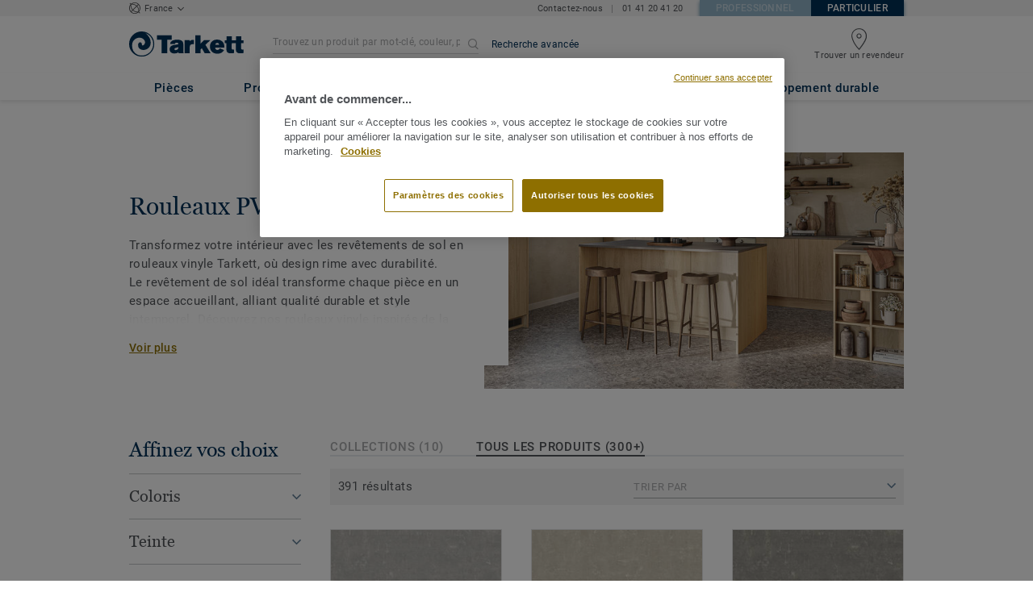

--- FILE ---
content_type: text/html; charset=UTF-8
request_url: https://particuliers.tarkett.fr/fr_FR/categorie-fr_R01014-rouleaux-pvc?tab=COLLECTIONS
body_size: 41978
content:

<!DOCTYPE html>
<html lang="fr"
        >
    <head>
        <title>            Rouleaux PVC
    </title>
        <link rel="icon" type="image/x-icon" href="/favicon.ico?v=2" />
        <meta charset="UTF-8" />
        <meta http-equiv="X-UA-Compatible" content="IE=edge">

                    <meta name="HandheldFriendly" content="True">
            <meta name="MobileOptimized" content="320">
                        <meta name="viewport" content="width=device-width, initial-scale=1, maximum-scale=1">
            <meta http-equiv="cleartype" content="on">
                    <meta name="description" content="                    Découvrez notre offre de revêtements de sol en rouleaux PVC, idéal pour des rénovations faciles et abordables. Avec des décors modernes imitation bois et pierre, créer un style qui vous ressemble !
            ">
        
                        <link rel="stylesheet" href="/js/compiled/default.1a157734.css?v1">
        
    <link rel="stylesheet" href="/js/compiled/category.d611a207.css?v1">
    <link rel="stylesheet" href="/js/compiled/article.f01eb846.css?v1">

                    <link href="https://media.tarkett-image.com" rel="preconnect">
        
            <link rel="canonical" href="https://particuliers.tarkett.fr/fr_FR/categorie-fr_R01014-rouleaux-pvc" />

                                                <script type="text/javascript" src="https://cdn.cookielaw.org/consent/b637f7be-240f-49da-b368-94e130c8ee0a/OtAutoBlock.js"></script>
<script
    type="text/javascript"
    src="https://cdn.cookielaw.org/scripttemplates/otSDKStub.js"
    document-language="1"
    charset="UTF-8"
    data-domain-script="b637f7be-240f-49da-b368-94e130c8ee0a"
    >
</script>
<script type="text/javascript" src="/js/lib/onetrust_script.js?v1"></script>
                        <script src="/js/lib/picturefill.min.js?v1" async></script>
            <script src="/js/lib/masonry.pkgd.min.js?v1" defer></script>
            <script>document.version = "v3172\n"</script>
                        <script>
    window.tarkettConfig = {
      loginUrl: '/',
      damThumbnailsUrl: 'https://media.tarkett-image.com',
      defaultThumbnail: 'th800-placeholder.jpg',
    }
</script>
        
                    <noscript>
                <iframe src="//s2epqm9n.tarkett.fr/ns.html?id=GTM-WDP4QV" height="0" width="0" style="display:none;visibility:hidden"></iframe>
            </noscript>
            <script>
                                    const pageData = {
                  "country": "FR",
                  "context": "BtoC",
                  "pageCategory": "",
                  "webformType": "",
                  "environment": "prod",
                  "productNumber": "0",
                  "keywords": "",
                  "searchResults": ""
                };
                
    pageData.pageCategory = 'category_page';
    pageData.productCategory = 'Rouleaux PVC';
            </script>
                            <script
                    id="basket-gtm-script"
                    gtm-id="GTM-WDP4QV"
                    user-full-info-url="/fr_FR/get-user-full-information"
                    session-refresh-url="/fr_FR/session/refresh/__IS_INACTIVE__"
                    gtm-cdn-url="s2epqm9n.tarkett.fr"
                    src="/js/lib/basket-gtm.js?v1"
            >
            </script>
                    </head>
        <body data-env="prod">
                    <div id="app-container" class="js-vis-grid container-fluid">
                                                                    <section ref="mainSection" class="main-section" id="main" role="main">
                    <twig-to-vuex
                        :locator-config="{&quot;api_provider&quot;:&quot;google-map&quot;,&quot;api_key&quot;:&quot;AIzaSyBXDwR4MXzLVof7s7mtN65CK_ThUU3IaOQ&quot;,&quot;default_coordinates&quot;:{&quot;latitude&quot;:46.227638,&quot;longitude&quot;:2.213749},&quot;map_id&quot;:&quot;45393820fb6adbbe&quot;}"
                        :feature-toggles="{&quot;search_box_displayed&quot;:true,&quot;accessories&quot;:true,&quot;account&quot;:false,&quot;authorize_sso&quot;:false,&quot;brand-logo&quot;:true,&quot;call_customer_service_on_obsolete&quot;:true,&quot;call_us&quot;:true,&quot;display_call_us_prefix&quot;:true,&quot;call_us_dach&quot;:false,&quot;call_us_second_number&quot;:false,&quot;call_us_third_number&quot;:false,&quot;call_us_johnsonite&quot;:false,&quot;call_us_footer&quot;:true,&quot;call_us_tandus&quot;:false,&quot;carbon-calculator-page&quot;:false,&quot;carbon-calculator-benefits&quot;:true,&quot;click_to_buy&quot;:true,&quot;collaterals&quot;:false,&quot;collection-count-on-segment-hub&quot;:true,&quot;collection-tab-first-on-category-page&quot;:false,&quot;contact-fields-mandatory&quot;:true,&quot;contact_form_footer&quot;:true,&quot;contact_page&quot;:false,&quot;dealer-locator&quot;:true,&quot;display-product-material-on-collection-page&quot;:false,&quot;display-only-one-category-on-collection-page&quot;:false,&quot;display_categories_on_brand_page&quot;:false,&quot;display-only-key-features-for-accessories-in-quickview&quot;:true,&quot;distributor_services_portal&quot;:false,&quot;elite-login&quot;:false,&quot;email_opt_in_opt_out&quot;:true,&quot;email_privacy_default_opt_in&quot;:true,&quot;entry-blocks&quot;:false,&quot;express-delivery&quot;:false,&quot;faq&quot;:true,&quot;find-us&quot;:true,&quot;find-us-cms-link&quot;:false,&quot;find-worldwide-website&quot;:false,&quot;footer-change-country&quot;:true,&quot;footer-market-links&quot;:true,&quot;general_inquiry&quot;:true,&quot;general-inquiry-topic-find-retailer&quot;:true,&quot;general-inquiry-topic-sample-ordering&quot;:false,&quot;general-inquiry-topic-get-training&quot;:false,&quot;general-inquiry-topic-order-product&quot;:false,&quot;go_to_distributors&quot;:false,&quot;go_to_sales_rep&quot;:false,&quot;go_to_sales_rep_russia&quot;:false,&quot;help-center&quot;:false,&quot;link-to-serp-on-segment-hub&quot;:false,&quot;matching-collections&quot;:false,&quot;matching-products&quot;:false,&quot;multilingual-documents&quot;:false,&quot;news&quot;:true,&quot;order_online_with_cart&quot;:false,&quot;order_online_with_quotes&quot;:false,&quot;pre-order&quot;:true,&quot;price-list&quot;:false,&quot;print-specs&quot;:false,&quot;qualtrics&quot;:true,&quot;quickship-delivery&quot;:false,&quot;quickship-page&quot;:false,&quot;quick-find-page&quot;:false,&quot;quickship-logo-in-header&quot;:false,&quot;quotation&quot;:false,&quot;quotation_redirects_to_contact&quot;:false,&quot;room-designer-segment&quot;:true,&quot;sales-rep-locator&quot;:false,&quot;sample-amount&quot;:false,&quot;sample-ordering&quot;:false,&quot;sample-ordering-through-basket&quot;:false,&quot;sample-ordering-anonymous-checkout&quot;:false,&quot;sample-sku-from-sap&quot;:false,&quot;scroll-on-filter&quot;:false,&quot;segment-group&quot;:false,&quot;site-switch&quot;:true,&quot;tna-quickship-icon&quot;:false,&quot;public_webshop_link_in_footer&quot;:false,&quot;show_camera_button&quot;:false,&quot;show_camera_button_mobile&quot;:false,&quot;show-yandex-tag&quot;:false,&quot;my_account_webshop&quot;:false,&quot;delete_basket_route&quot;:false,&quot;display-offer-on-th&quot;:true,&quot;footer_multiple_links&quot;:false,&quot;postal-code-mandatory-in-address&quot;:true,&quot;head-alternate-links&quot;:false,&quot;display-designer-on-demand&quot;:false,&quot;we-chat-social-media&quot;:false,&quot;tech-specs-paragraph&quot;:false,&quot;quick-find-accessible-from-account&quot;:false,&quot;display-location-choice&quot;:false,&quot;web_order_acknowledgement_email_attachment&quot;:false,&quot;self-service-account&quot;:false,&quot;ecomedes-link&quot;:false,&quot;redirect-segments-and-areas&quot;:false,&quot;redirect-categories&quot;:false,&quot;offer-configurable&quot;:true,&quot;request_price&quot;:false,&quot;minimum_order_quantity&quot;:false,&quot;display-internal-cookie-notification&quot;:false,&quot;order_history_carrier_information&quot;:false,&quot;login_alert_banner&quot;:false,&quot;revert_price_order_online&quot;:false,&quot;customer_invoice_pdf&quot;:false,&quot;display-similar-page&quot;:false,&quot;internal-similar-data&quot;:false,&quot;display-similar-link-on-quick-atp&quot;:false,&quot;send-minimum-quantity-to-similar&quot;:true,&quot;oo_mandatory_po_number&quot;:false,&quot;act_as&quot;:false,&quot;available_product_filter&quot;:false,&quot;orders_csv_export&quot;:false,&quot;display-offer-link&quot;:false,&quot;category-page&quot;:false,&quot;display-dealer-locator&quot;:false,&quot;display-sales-rep&quot;:false,&quot;display-store-locator&quot;:true,&quot;stock-picking&quot;:false,&quot;crm-sales-rep-search&quot;:false,&quot;sales-program&quot;:false,&quot;change-sold-to-ship-to-popin&quot;:false,&quot;get_quantity_in_sales_unit&quot;:false,&quot;sp_ready_for_customers&quot;:false,&quot;request-call-back&quot;:false,&quot;multi_stock_extension&quot;:true,&quot;create_claim&quot;:false,&quot;create_claim_with_multiple_products&quot;:false,&quot;claims-role-required&quot;:false,&quot;order_history_request_pdf_invoice&quot;:false,&quot;display-references&quot;:true,&quot;sustainability-blocks&quot;:true,&quot;featured-article&quot;:true,&quot;services-icon&quot;:true,&quot;access-to-products-through-cart&quot;:true,&quot;disable-links-to-sample-product-in-cart&quot;:true,&quot;display-portal-menu&quot;:true,&quot;access-to-products-through-quickfind-quickship-sales-program-list&quot;:true,&quot;access-to-products-through-order-history&quot;:true,&quot;access-links-to-sample-product-through-sample-orders&quot;:true,&quot;access-links-to-sample-product-in-cart&quot;:true,&quot;product-direct-url&quot;:true,&quot;quickship-require-quantity-for-atp&quot;:false,&quot;claims-page&quot;:false,&quot;hide-inventory-availability-message&quot;:true,&quot;quickship-max-order-quantity&quot;:false,&quot;order-history-on-line-payment-link&quot;:false,&quot;enhanced-user-registration&quot;:false,&quot;order-history-part-number&quot;:false,&quot;truck-weight-report&quot;:false,&quot;eco_contribution&quot;:false,&quot;enable-intercom-population-data&quot;:false,&quot;enable-pdf-export&quot;:true,&quot;expanded-sales-org&quot;:false,&quot;quick-order-page&quot;:false,&quot;display-collection-new-tag-category&quot;:true,&quot;display-collection-new-tag-mpp&quot;:true,&quot;tna-stock-picking-process&quot;:false,&quot;allow-shipping-instruction-updates&quot;:false,&quot;tna-address-format&quot;:false,&quot;chat-zendesk-widget&quot;:false,&quot;chat-zendesk-widget-allow-anonymous-users&quot;:false,&quot;display-accessory-link&quot;:false,&quot;tna_web_site_redirect&quot;:false,&quot;order-history-csv-export&quot;:false,&quot;display-pricing-by-customer-group&quot;:false,&quot;shipped-complete-order&quot;:false,&quot;fpp-hide-inventory-availability-message&quot;:true,&quot;stock-picking-required-for-roll-products&quot;:false,&quot;order-history-quick-find-cta&quot;:false,&quot;call-stock-check-related-accessories&quot;:false,&quot;sell-off-page&quot;:false,&quot;sell-off-page-menu-link&quot;:false,&quot;sell-off-page-hide-inventory-availability-message&quot;:true,&quot;quick-find-collection-search&quot;:false,&quot;disable-country-select&quot;:false,&quot;account_general_inquiry_custom_fields&quot;:false,&quot;documentation-center-direct-url&quot;:true,&quot;order-history-order-report&quot;:true,&quot;order-history-documents&quot;:true,&quot;sku_cart_display_delivery_date&quot;:false,&quot;order_details_hide_sub_item_dates&quot;:false,&quot;product_custom_delivery_messages&quot;:false,&quot;order_history_view_documents_without_pricing&quot;:false,&quot;order_confirmation_pdf_display_dates&quot;:false,&quot;order_confirmation_pdf_display_quote&quot;:false,&quot;order_shipping_hide_address_changed_notification_message&quot;:false,&quot;order-history-default-settings&quot;:false,&quot;recombee&quot;:true,&quot;recombee-recommendation&quot;:true,&quot;use-sap-price-call&quot;:true,&quot;enable-sap-cache-price&quot;:true,&quot;force-sap-clear-cache-price&quot;:false,&quot;use-sap-check-stock-call&quot;:true,&quot;enable-sample-add-to-cart-from-format-table&quot;:false,&quot;order_confirmation_include_soldto_in_subject&quot;:false,&quot;display-stock-message-notification&quot;:true,&quot;remove-custom-assets-link&quot;:true,&quot;mobile-app-deeplinking&quot;:false,&quot;enable_48_hour_reservation&quot;:false,&quot;about-tarkett-legacy&quot;:false,&quot;use-sap-shipping-instructions-call&quot;:false}"></twig-to-vuex>
                        <div class="tarkett-external">
                                                            
<template v-if="!isDesktop" v-cloak>
    <tk-header
        v-cloak
        :dropdown="dropdown"
        open-button-menu-translation="EXPLORER"
        close-button-menu-translation="FERMER"
        basket-url="/fr_FR/basket-quantity"
        sku-cart-quantity-url="/fr_FR/sku-cart-quantity-and-batches"
        basket-no-item-translation="Aucun échantillon dans votre panier"
        basket-one-item-translation="1 échantillon dans votre panier"
        basket-multiple-items-translation="%basketCount% échantillons dans votre panier"
        basket-no-count-translation="Voir panier"
        :basket-is-enabled="false"
        account-title-welcome="Bienvenue"
        @changedropdown="changeDropdown"
        :signout-link-data="{&quot;label&quot;:&quot;SE D\u00c9CONNECTER&quot;,&quot;path&quot;:&quot;\/fr_FR\/signout&quot;}"
        :account-is-enabled="false"
        :order-online-with-cart-is-enabled="false"
        :sample-ordering-is-enabled="false"
        :my-account-webshop-is-enabled="false"
        url-user-info="/fr_FR/user-infos-json"
        market-is-B2B=""
        inline-template
    >
        <div
            class="header-container no-gutter"
            :style="{ 'display': 'block' }"
            @click="closeMenu"
        >
            <header
                id="header"
                class="header no-gutter header--full header--float--top"
                :class="{ 'scroll__header': scrollDown }"
            >
                
<nav
    :class="{ active: isDropdownOpen, 'scroll__header': scrollDown }"
    class="global-nav global-nav-B2B row hidden-lg"
>
    <act-as-message-banner
        :class="{ 'act-as-message-banner__hidden': isDropdownOpen }"
        class="act-as-message-banner"
    >
    </act-as-message-banner>
    <div class="global-nav__container col-xs-12">
        <div
            class="global-nav__item-container global-nav__item-container-left global-nav__item-container--trigger"
            id="top-nav-burger"
        >
            <template v-if="isMobileMenuOpen">
                <a
                @click.prevent="closeTab"
                class="global-nav__trigger ga-tracked"
                href="#global-nav-list"
                data-ga-category="menu"
                :data-ga-action="trackingPrefix + '_menu'"
                :data-ga-label="trackingPrefix + '_menu'"
                >
                    <close-mobile-icon
                            class="global-nav__trigger-icon global-nav__trigger-icon--close"
                            aria-hidden="true"
                    >
                    </close-mobile-icon>
                                            <span class="global-nav__trigger-text" v-text="menuText"></span>
                                    </a>
            </template>
            <a
                v-else
                @click.prevent="toggleMenu"
                class="global-nav__trigger ga-tracked"
                href="#global-nav-list"
                data-ga-category="menu"
                :data-ga-action="trackingPrefix + '_menu'"
                :data-ga-label="trackingPrefix + '_menu'"
            >
                <burger-menu-icon class="global-nav__trigger-icon" aria-hidden="true"></burger-menu-icon>
                                    <span class="global-nav__trigger-text" v-text="menuText"></span>
                            </a>
        </div>
        <div class="global-nav__item-container global-nav__item-container-middle">
            <a
                href="/fr_FR/"
                title="logo"
                class="global-nav__logo"
                :class="{ 'transparent': scrollDown }"
            >
                <picture class="">
                    <source srcset="/img/logo-large.svg?v1, /img/logo-large.svg?v1 2x" media="(min-width: 990px)">
                    <img
                        src="/img/logo-small-blue.svg?v1"
                        srcset="/img/logo-small-blue.svg?v1"
                        alt="Tarkett Logo"
                    >
                </picture>
            </a>
        </div>
        <ul
                class="icon-container global-nav__item-container-right"
                :class="{'global-nav__item-container-scrolled' : scrollDown, 'global-nav__item-container-scrolled-horizontal' : '' }"
        >
           <mobile-geolocate-link
               :business-card-data="{&quot;countryChoice&quot;:{&quot;country&quot;:&quot;France&quot;,&quot;countryTitle&quot;:&quot;Choisir le site de votre pays&quot;,&quot;countryBtnLabel&quot;:&quot;Aller sur le site&quot;,&quot;chooseYourCountryLink&quot;:{&quot;label&quot;:&quot;Choisissez votre pays&quot;,&quot;url&quot;:&quot;https:\/\/www.tarkett.com\/&quot;,&quot;options&quot;:{&quot;analytics&quot;:{&quot;category&quot;:&quot;header&quot;,&quot;action&quot;:&quot;business_card - click&quot;,&quot;label&quot;:&quot;go_to_jump_page&quot;}}},&quot;placeholderLabel&quot;:&quot;Choisis un autre pays&quot;},&quot;details&quot;:{&quot;contact_us_form&quot;:{&quot;label&quot;:&quot;&quot;,&quot;links&quot;:[{&quot;label&quot;:&quot;Contactez-nous&quot;,&quot;url&quot;:&quot;\/fr_FR\/nous-contacter&quot;,&quot;options&quot;:{&quot;analytics&quot;:{&quot;category&quot;:&quot;header&quot;,&quot;action&quot;:&quot;business_card - click&quot;,&quot;label&quot;:&quot;\/fr_FR\/nous-contacter&quot;}}}],&quot;openInNewTab&quot;:false},&quot;phone_numbers&quot;:{&quot;label&quot;:&quot;&quot;,&quot;links&quot;:[{&quot;label&quot;:&quot;01 41 20 41 20&quot;,&quot;url&quot;:&quot;tel:01 41 20 41 20&quot;,&quot;options&quot;:{&quot;analytics&quot;:{&quot;category&quot;:&quot;header&quot;,&quot;action&quot;:&quot;business_card - click&quot;,&quot;label&quot;:&quot;tel:01 41 20 41 20&quot;}}}],&quot;openInNewTab&quot;:false}},&quot;marketSwitch&quot;:{&quot;b2b&quot;:{&quot;link&quot;:{&quot;label&quot;:&quot;Professionnel&quot;,&quot;url&quot;:&quot;https:\/\/professionnels.tarkett.fr&quot;,&quot;options&quot;:{&quot;analytics&quot;:{&quot;category&quot;:&quot;header&quot;,&quot;action&quot;:&quot;business_card - click&quot;,&quot;label&quot;:&quot;go_to_b2b&quot;}}},&quot;active&quot;:false,&quot;openInNewTab&quot;:false},&quot;b2c&quot;:{&quot;link&quot;:{&quot;label&quot;:&quot;Particulier&quot;,&quot;url&quot;:&quot;https:\/\/particuliers.tarkett.fr&quot;,&quot;options&quot;:{&quot;analytics&quot;:{&quot;category&quot;:&quot;header&quot;,&quot;action&quot;:&quot;business_card - click&quot;,&quot;label&quot;:&quot;go_to_b2c&quot;}}},&quot;active&quot;:true,&quot;openInNewTab&quot;:false}},&quot;switchLanguage&quot;:null,&quot;locationChoice&quot;:{&quot;displayLocationChoice&quot;:false,&quot;currentLocationDefault&quot;:&quot;Your Location&quot;,&quot;chooseYourLocationLabel&quot;:&quot;Choose your location&quot;,&quot;changeYourLocationLabel&quot;:&quot;Change your location&quot;,&quot;popupTranslations&quot;:{&quot;chooseLocationTitle&quot;:&quot;Choose your location&quot;,&quot;changeLocationTitle&quot;:&quot;Change your location&quot;,&quot;text&quot;:&quot;Check your location to see the offers, prices and availability of floor coverings and accessories in the stores of your city.&quot;,&quot;ctaConfirmLabel&quot;:&quot;Confirm location&quot;,&quot;backLabel&quot;:&quot;Fermer&quot;,&quot;closePopinTitle&quot;:&quot;Fermer&quot;,&quot;closePopinLabel&quot;:&quot;Fermer&quot;,&quot;dropdownTitle&quot;:&quot;Your Location:&quot;,&quot;placeholder&quot;:&quot;Choose location&quot;}},&quot;countriesList&quot;:[{&quot;link&quot;:&quot;https:\/\/www.tarkett-asia.com\/en_RA\/&quot;,&quot;label&quot;:&quot;Afghanistan&quot;,&quot;buttonLabel&quot;:&quot;Go to the website&quot;,&quot;flag&quot;:&quot;afghanistan&quot;,&quot;value&quot;:&quot;country_id-af&quot;},{&quot;link&quot;:&quot;https:\/\/www.tarkett.hr\/&quot;,&quot;label&quot;:&quot;Albania&quot;,&quot;buttonLabel&quot;:&quot;Go to the website&quot;,&quot;flag&quot;:&quot;albania&quot;,&quot;value&quot;:&quot;country_id-al&quot;},{&quot;link&quot;:&quot;https:\/\/particuliers.tarkett.fr\/fr_FR\/expertise-bienvenue-chez-tarkett-international-629&quot;,&quot;label&quot;:&quot;Algeria&quot;,&quot;buttonLabel&quot;:&quot;Go to the website&quot;,&quot;flag&quot;:&quot;algeria&quot;,&quot;value&quot;:&quot;country_id-dz&quot;},{&quot;link&quot;:&quot;https:\/\/home.tarkett.com\/&quot;,&quot;label&quot;:&quot;Andorra&quot;,&quot;buttonLabel&quot;:&quot;Go to the website&quot;,&quot;flag&quot;:&quot;andorra&quot;,&quot;value&quot;:&quot;country_id-ad&quot;},{&quot;link&quot;:&quot;https:\/\/casa.tarkett.pt\/pt_PT\/&quot;,&quot;label&quot;:&quot;Angola&quot;,&quot;buttonLabel&quot;:&quot;Go to the website&quot;,&quot;flag&quot;:&quot;angola&quot;,&quot;value&quot;:&quot;country_id-ao&quot;},{&quot;link&quot;:&quot;https:\/\/tarkettlatam.com\/&quot;,&quot;label&quot;:&quot;Argentina&quot;,&quot;buttonLabel&quot;:&quot;Go to the website&quot;,&quot;flag&quot;:&quot;argentina&quot;,&quot;value&quot;:&quot;country_id-ar&quot;},{&quot;link&quot;:&quot;https:\/\/www.tarkett.hr\/&quot;,&quot;label&quot;:&quot;Armenia&quot;,&quot;buttonLabel&quot;:&quot;Go to the website&quot;,&quot;flag&quot;:&quot;armenia&quot;,&quot;value&quot;:&quot;country_id-am&quot;},{&quot;link&quot;:&quot;https:\/\/home.tarkett.com.au\/&quot;,&quot;label&quot;:&quot;Australia&quot;,&quot;buttonLabel&quot;:&quot;Go to the website&quot;,&quot;flag&quot;:&quot;australia&quot;,&quot;value&quot;:&quot;country_id-au&quot;},{&quot;link&quot;:&quot;https:\/\/boden.wohnen.tarkett.de\/&quot;,&quot;label&quot;:&quot;Austria&quot;,&quot;buttonLabel&quot;:&quot;Go to the website&quot;,&quot;flag&quot;:&quot;austria&quot;,&quot;value&quot;:&quot;country_id-at&quot;},{&quot;link&quot;:&quot;https:\/\/www.tarkett.hr\/&quot;,&quot;label&quot;:&quot;Azerbaijan&quot;,&quot;buttonLabel&quot;:&quot;Go to the website&quot;,&quot;flag&quot;:&quot;azerbaijan&quot;,&quot;value&quot;:&quot;country_id-az&quot;},{&quot;link&quot;:&quot;https:\/\/www.tarkett-me.com\/en_ME\/&quot;,&quot;label&quot;:&quot;Bahrain&quot;,&quot;buttonLabel&quot;:&quot;Go to the website&quot;,&quot;flag&quot;:&quot;bahrain&quot;,&quot;value&quot;:&quot;country_id-bh&quot;},{&quot;link&quot;:&quot;https:\/\/www.tarkett-asia.com\/en_RA\/&quot;,&quot;label&quot;:&quot;Bangladish&quot;,&quot;buttonLabel&quot;:&quot;Go to the website&quot;,&quot;flag&quot;:&quot;bangladesh&quot;,&quot;value&quot;:&quot;country_id-bd&quot;},{&quot;link&quot;:&quot;https:\/\/particulieren.tarkett.be\/&quot;,&quot;label&quot;:&quot;Belgium Dutch&quot;,&quot;buttonLabel&quot;:&quot;Ga naar de website&quot;,&quot;flag&quot;:&quot;belgium&quot;,&quot;value&quot;:&quot;country_id-nl_BE&quot;},{&quot;link&quot;:&quot;https:\/\/particuliers.tarkett.be\/&quot;,&quot;label&quot;:&quot;Belgium French&quot;,&quot;buttonLabel&quot;:&quot;Aller sur le site&quot;,&quot;flag&quot;:&quot;belgium&quot;,&quot;value&quot;:&quot;country_id-fr_BE&quot;},{&quot;link&quot;:&quot;https:\/\/particuliers.tarkett.fr\/fr_FR\/expertise-bienvenue-chez-tarkett-international-629&quot;,&quot;label&quot;:&quot;Benin&quot;,&quot;buttonLabel&quot;:&quot;Go to the website&quot;,&quot;flag&quot;:&quot;benin&quot;,&quot;value&quot;:&quot;country_id-bj&quot;},{&quot;link&quot;:&quot;https:\/\/www.tarkett-asia.com\/en_RA\/&quot;,&quot;label&quot;:&quot;Bhutan&quot;,&quot;buttonLabel&quot;:&quot;Go to the website&quot;,&quot;flag&quot;:&quot;bhutan&quot;,&quot;value&quot;:&quot;country_id-bt&quot;},{&quot;link&quot;:&quot;https:\/\/tarkettlatam.com\/peru&quot;,&quot;label&quot;:&quot;Bolivia&quot;,&quot;buttonLabel&quot;:&quot;Go to the website&quot;,&quot;flag&quot;:&quot;bolivia&quot;,&quot;value&quot;:&quot;country_id-bo&quot;},{&quot;link&quot;:&quot;https:\/\/www.tarkett.rs\/&quot;,&quot;label&quot;:&quot;Bosnia and Herzegovina&quot;,&quot;buttonLabel&quot;:&quot;Go to the website&quot;,&quot;flag&quot;:&quot;bosnia-and-herzegovina&quot;,&quot;value&quot;:&quot;country_id-ba&quot;},{&quot;link&quot;:&quot;https:\/\/professionals.tarkett.com\/en_EU\/node\/welcome-to-tarkett-international-15209&quot;,&quot;label&quot;:&quot;Botswana&quot;,&quot;buttonLabel&quot;:&quot;Go to the website&quot;,&quot;flag&quot;:&quot;botswana&quot;,&quot;value&quot;:&quot;country_id-bw&quot;},{&quot;link&quot;:&quot;https:\/\/www.tarkett.com.br\/&quot;,&quot;label&quot;:&quot;Brazil&quot;,&quot;buttonLabel&quot;:&quot;Go to the website&quot;,&quot;flag&quot;:&quot;brazil&quot;,&quot;value&quot;:&quot;country_id-br&quot;},{&quot;link&quot;:&quot;https:\/\/www.tarkett-asia.com\/en_RA\/&quot;,&quot;label&quot;:&quot;Brunei Darussalam&quot;,&quot;buttonLabel&quot;:&quot;Go to the website&quot;,&quot;flag&quot;:&quot;brunei-darussalam&quot;,&quot;value&quot;:&quot;country_id-bn&quot;},{&quot;link&quot;:&quot;https:\/\/www.tarkett.bg\/&quot;,&quot;label&quot;:&quot;Bulgaria&quot;,&quot;buttonLabel&quot;:&quot;Go to the website&quot;,&quot;flag&quot;:&quot;bulgaria&quot;,&quot;value&quot;:&quot;country_id-bg&quot;},{&quot;link&quot;:&quot;https:\/\/particuliers.tarkett.fr\/fr_FR\/expertise-bienvenue-chez-tarkett-international-629&quot;,&quot;label&quot;:&quot;Burkina Faso&quot;,&quot;buttonLabel&quot;:&quot;Go to the website&quot;,&quot;flag&quot;:&quot;burkina-faso&quot;,&quot;value&quot;:&quot;country_id-bf&quot;},{&quot;link&quot;:&quot;https:\/\/professionals.tarkett.com\/en_EU\/node\/welcome-to-tarkett-international-15209&quot;,&quot;label&quot;:&quot;Burundi&quot;,&quot;buttonLabel&quot;:&quot;Go to the website&quot;,&quot;flag&quot;:&quot;burundi&quot;,&quot;value&quot;:&quot;country_id-bi&quot;},{&quot;link&quot;:&quot;https:\/\/www.tarkett-asia.com\/en_RA\/&quot;,&quot;label&quot;:&quot;Cambodia&quot;,&quot;buttonLabel&quot;:&quot;Go to the website&quot;,&quot;flag&quot;:&quot;cambodia&quot;,&quot;value&quot;:&quot;country_id-ca&quot;},{&quot;link&quot;:&quot;https:\/\/particuliers.tarkett.fr\/fr_FR\/expertise-bienvenue-chez-tarkett-international-629&quot;,&quot;label&quot;:&quot;Cameroon&quot;,&quot;buttonLabel&quot;:&quot;Go to the website&quot;,&quot;flag&quot;:&quot;cameroon&quot;,&quot;value&quot;:&quot;country_id-cm&quot;},{&quot;link&quot;:&quot;https:\/\/particuliers.tarkett.ca\/fr_CA\/&quot;,&quot;label&quot;:&quot;Canada French&quot;,&quot;buttonLabel&quot;:&quot;Go to the website&quot;,&quot;flag&quot;:&quot;canada&quot;,&quot;value&quot;:&quot;country_id-fr_CA&quot;},{&quot;link&quot;:&quot;https:\/\/casa.tarkett.pt\/pt_PT\/&quot;,&quot;label&quot;:&quot;Cape Verde&quot;,&quot;buttonLabel&quot;:&quot;Go to the website&quot;,&quot;flag&quot;:&quot;cape-verde&quot;,&quot;value&quot;:&quot;country_id-cv&quot;},{&quot;link&quot;:&quot;https:\/\/particuliers.tarkett.fr\/fr_FR\/expertise-bienvenue-chez-tarkett-international-629&quot;,&quot;label&quot;:&quot;Central African Republic&quot;,&quot;buttonLabel&quot;:&quot;Go to the website&quot;,&quot;flag&quot;:&quot;central-african-republic&quot;,&quot;value&quot;:&quot;country_id-cf&quot;},{&quot;link&quot;:&quot;https:\/\/particuliers.tarkett.fr\/fr_FR\/expertise-bienvenue-chez-tarkett-international-629&quot;,&quot;label&quot;:&quot;Chad&quot;,&quot;buttonLabel&quot;:&quot;Go to the website&quot;,&quot;flag&quot;:&quot;chad&quot;,&quot;value&quot;:&quot;country_id-td&quot;},{&quot;link&quot;:&quot;https:\/\/tarkettlatam.com\/chile&quot;,&quot;label&quot;:&quot;Chile&quot;,&quot;buttonLabel&quot;:&quot;Go to the website&quot;,&quot;flag&quot;:&quot;chile&quot;,&quot;value&quot;:&quot;country_id-cl&quot;},{&quot;link&quot;:&quot;https:\/\/www.tarkett.cn\/zh_CN\/&quot;,&quot;label&quot;:&quot;China Mandarin&quot;,&quot;buttonLabel&quot;:&quot;Go to the website&quot;,&quot;flag&quot;:&quot;china&quot;,&quot;value&quot;:&quot;country_id-zh_CN&quot;},{&quot;link&quot;:&quot;https:\/\/tarkettlatam.com\/colombia&quot;,&quot;label&quot;:&quot;Colombia&quot;,&quot;buttonLabel&quot;:&quot;Go to the website&quot;,&quot;flag&quot;:&quot;colombia&quot;,&quot;value&quot;:&quot;country_id-co&quot;},{&quot;link&quot;:&quot;https:\/\/professionals.tarkett.com\/en_EU\/node\/welcome-to-tarkett-international-15209&quot;,&quot;label&quot;:&quot;Comoros&quot;,&quot;buttonLabel&quot;:&quot;Go to the website&quot;,&quot;flag&quot;:&quot;comoros&quot;,&quot;value&quot;:&quot;country_id-km&quot;},{&quot;link&quot;:&quot;https:\/\/tarkettlatam.com\/mexico&quot;,&quot;label&quot;:&quot;Costa Rica&quot;,&quot;buttonLabel&quot;:&quot;Go to the website&quot;,&quot;flag&quot;:&quot;costa-rica&quot;,&quot;value&quot;:&quot;country_id-cr&quot;},{&quot;link&quot;:&quot;https:\/\/www.tarkett.hr\/hr_HR\/&quot;,&quot;label&quot;:&quot;Croatia&quot;,&quot;buttonLabel&quot;:&quot;Go to the website&quot;,&quot;flag&quot;:&quot;croatia&quot;,&quot;value&quot;:&quot;country_id-hr_HR&quot;},{&quot;link&quot;:&quot;https:\/\/home.tarkett.gr\/en_GR\/&quot;,&quot;label&quot;:&quot;Cyprus&quot;,&quot;buttonLabel&quot;:&quot;\u039c\u0395\u03a4\u0391\u0392\u0395\u0399\u03a4\u0395 \u03a3\u03a4\u039f\u039d \u0399\u03a3\u03a4\u039f\u03a4\u039f\u03a0\u039f&quot;,&quot;flag&quot;:&quot;cyprus&quot;,&quot;value&quot;:&quot;country_id-cu&quot;},{&quot;link&quot;:&quot;https:\/\/bytove.tarkett.cz\/&quot;,&quot;label&quot;:&quot;Czech republic&quot;,&quot;buttonLabel&quot;:&quot;Go to the website&quot;,&quot;flag&quot;:&quot;czech-republic&quot;,&quot;value&quot;:&quot;country_id-cz&quot;},{&quot;link&quot;:&quot;https:\/\/particuliers.tarkett.fr\/fr_FR\/expertise-bienvenue-chez-tarkett-international-629&quot;,&quot;label&quot;:&quot;Democratic Republic of Congo (Kinshasa)&quot;,&quot;buttonLabel&quot;:&quot;Go to the website&quot;,&quot;flag&quot;:&quot;democratic-republic-of-congo&quot;,&quot;value&quot;:&quot;country_id-cd&quot;},{&quot;link&quot;:&quot;https:\/\/privat.tarkett.dk\/&quot;,&quot;label&quot;:&quot;Denmark&quot;,&quot;buttonLabel&quot;:&quot;G\u00e5 til hjemmesiden&quot;,&quot;flag&quot;:&quot;denmark&quot;,&quot;value&quot;:&quot;country_id-dk&quot;},{&quot;link&quot;:&quot;https:\/\/particuliers.tarkett.fr\/fr_FR\/expertise-bienvenue-chez-tarkett-international-629&quot;,&quot;label&quot;:&quot;Djibouti&quot;,&quot;buttonLabel&quot;:&quot;Go to the website&quot;,&quot;flag&quot;:&quot;djibouti&quot;,&quot;value&quot;:&quot;country_id-dj&quot;},{&quot;link&quot;:&quot;https:\/\/www.fieldturf.com\/en\/home&quot;,&quot;label&quot;:&quot;Dominican Republic&quot;,&quot;buttonLabel&quot;:&quot;Go to the website&quot;,&quot;flag&quot;:&quot;dominican-republic&quot;,&quot;value&quot;:&quot;country_id-do&quot;},{&quot;link&quot;:&quot;https:\/\/www.tarkett-asia.com\/en_RA\/&quot;,&quot;label&quot;:&quot;East Timor&quot;,&quot;buttonLabel&quot;:&quot;Go to the website&quot;,&quot;flag&quot;:&quot;east-timor&quot;,&quot;value&quot;:&quot;country_id-tp&quot;},{&quot;link&quot;:&quot;https:\/\/tarkettlatam.com\/peru&quot;,&quot;label&quot;:&quot;Ecuador&quot;,&quot;buttonLabel&quot;:&quot;Go to the website&quot;,&quot;flag&quot;:&quot;ecuador&quot;,&quot;value&quot;:&quot;country_id-ec&quot;},{&quot;link&quot;:&quot;https:\/\/www.tarkett-me.com\/en_ME\/&quot;,&quot;label&quot;:&quot;Egypt&quot;,&quot;buttonLabel&quot;:&quot;Go to the website&quot;,&quot;flag&quot;:&quot;egypt&quot;,&quot;value&quot;:&quot;country_id-eg&quot;},{&quot;link&quot;:&quot;https:\/\/particuliers.tarkett.fr\/fr_FR\/expertise-bienvenue-chez-tarkett-international-629&quot;,&quot;label&quot;:&quot;Equatorial Guinea&quot;,&quot;buttonLabel&quot;:&quot;Go to the website&quot;,&quot;flag&quot;:&quot;equatorial-guinea&quot;,&quot;value&quot;:&quot;country_id-gq&quot;},{&quot;link&quot;:&quot;https:\/\/www.tarkett-me.com\/en_ME\/&quot;,&quot;label&quot;:&quot;Eritrea&quot;,&quot;buttonLabel&quot;:&quot;Go to the website&quot;,&quot;flag&quot;:&quot;eritrea&quot;,&quot;value&quot;:&quot;country_id-er&quot;},{&quot;link&quot;:&quot;https:\/\/residential.tarkett.ee\/&quot;,&quot;label&quot;:&quot;Estonia&quot;,&quot;buttonLabel&quot;:&quot;Go to the website&quot;,&quot;flag&quot;:&quot;estonia&quot;,&quot;value&quot;:&quot;country_id-ee&quot;},{&quot;link&quot;:&quot;https:\/\/www.tarkett-me.com\/en_ME\/&quot;,&quot;label&quot;:&quot;Ethiopia&quot;,&quot;buttonLabel&quot;:&quot;Go to the website&quot;,&quot;flag&quot;:&quot;ethiopia&quot;,&quot;value&quot;:&quot;country_id-et&quot;},{&quot;link&quot;:&quot;https:\/\/kuluttajamyynti-lattiat.tarkett.fi\/&quot;,&quot;label&quot;:&quot;Finland&quot;,&quot;buttonLabel&quot;:&quot;Siirry sivustolle&quot;,&quot;flag&quot;:&quot;finland&quot;,&quot;value&quot;:&quot;country_id-fi&quot;},{&quot;link&quot;:&quot;https:\/\/particuliers.tarkett.fr\/fr_FR\/&quot;,&quot;label&quot;:&quot;French&quot;,&quot;buttonLabel&quot;:&quot;Aller sur le site&quot;,&quot;flag&quot;:&quot;france&quot;,&quot;value&quot;:&quot;country_id-fr&quot;},{&quot;link&quot;:&quot;https:\/\/particuliers.tarkett.fr\/node\/6170&quot;,&quot;label&quot;:&quot;French overseas&quot;,&quot;buttonLabel&quot;:&quot;Go to the website&quot;,&quot;flag&quot;:&quot;france&quot;,&quot;value&quot;:&quot;country_id-fr_ov&quot;},{&quot;link&quot;:&quot;https:\/\/particuliers.tarkett.fr\/fr_FR\/expertise-bienvenue-chez-tarkett-international-629&quot;,&quot;label&quot;:&quot;French Guiana&quot;,&quot;buttonLabel&quot;:&quot;Go to the website&quot;,&quot;flag&quot;:&quot;france&quot;,&quot;value&quot;:&quot;country_id-gf&quot;},{&quot;link&quot;:&quot;https:\/\/particuliers.tarkett.fr\/fr_FR\/expertise-bienvenue-chez-tarkett-international-629&quot;,&quot;label&quot;:&quot;Gabon&quot;,&quot;buttonLabel&quot;:&quot;Go to the website&quot;,&quot;flag&quot;:&quot;gabon&quot;,&quot;value&quot;:&quot;country_id-ga&quot;},{&quot;link&quot;:&quot;https:\/\/particuliers.tarkett.fr\/fr_FR\/expertise-bienvenue-chez-tarkett-international-629&quot;,&quot;label&quot;:&quot;Gambia&quot;,&quot;buttonLabel&quot;:&quot;Go to the website&quot;,&quot;flag&quot;:&quot;gambia&quot;,&quot;value&quot;:&quot;country_id-gm&quot;},{&quot;link&quot;:&quot;https:\/\/www.tarkett.hr\/&quot;,&quot;label&quot;:&quot;Georgia&quot;,&quot;buttonLabel&quot;:&quot;Go to the website&quot;,&quot;flag&quot;:&quot;georgia&quot;,&quot;value&quot;:&quot;country_id-ge&quot;},{&quot;link&quot;:&quot;https:\/\/boden.wohnen.tarkett.de\/&quot;,&quot;label&quot;:&quot;Germany&quot;,&quot;buttonLabel&quot;:&quot;Besuchen Sie die Website&quot;,&quot;flag&quot;:&quot;germany&quot;,&quot;value&quot;:&quot;country_id-de&quot;},{&quot;link&quot;:&quot;https:\/\/professionals.tarkett.com\/en_EU\/node\/welcome-to-tarkett-international-15209&quot;,&quot;label&quot;:&quot;Ghana&quot;,&quot;buttonLabel&quot;:&quot;Go to the website&quot;,&quot;flag&quot;:&quot;ghana&quot;,&quot;value&quot;:&quot;country_id-gh&quot;},{&quot;link&quot;:&quot;https:\/\/home.tarkett.com\/&quot;,&quot;label&quot;:&quot;Gibraltar&quot;,&quot;buttonLabel&quot;:&quot;Go to the website&quot;,&quot;flag&quot;:&quot;gibraltar&quot;,&quot;value&quot;:&quot;country_id-gi&quot;},{&quot;link&quot;:&quot;https:\/\/home.tarkett.gr\/en_GR\/&quot;,&quot;label&quot;:&quot;Greece&quot;,&quot;buttonLabel&quot;:&quot;\u039c\u0395\u03a4\u0391\u0392\u0395\u0399\u03a4\u0395 \u03a3\u03a4\u039f\u039d \u0399\u03a3\u03a4\u039f\u03a4\u039f\u03a0\u039f&quot;,&quot;flag&quot;:&quot;greece&quot;,&quot;value&quot;:&quot;country_id-gr&quot;},{&quot;link&quot;:&quot;https:\/\/professionals.tarkett.com\/en_EU\/node\/welcome-to-tarkett-international-15209&quot;,&quot;label&quot;:&quot;Grenada&quot;,&quot;buttonLabel&quot;:&quot;Go to the website&quot;,&quot;flag&quot;:&quot;grenada&quot;,&quot;value&quot;:&quot;country_id-gd&quot;},{&quot;link&quot;:&quot;https:\/\/particuliers.tarkett.fr\/fr_FR\/expertise-bienvenue-chez-tarkett-international-629&quot;,&quot;label&quot;:&quot;Guadeloupe&quot;,&quot;buttonLabel&quot;:&quot;Go to the website&quot;,&quot;flag&quot;:&quot;france&quot;,&quot;value&quot;:&quot;country_id-gp&quot;},{&quot;link&quot;:&quot;https:\/\/particuliers.tarkett.fr\/fr_FR\/expertise-bienvenue-chez-tarkett-international-629&quot;,&quot;label&quot;:&quot;Guinea&quot;,&quot;buttonLabel&quot;:&quot;Go to the website&quot;,&quot;flag&quot;:&quot;guinea&quot;,&quot;value&quot;:&quot;country_id-gn&quot;},{&quot;link&quot;:&quot;https:\/\/particuliers.tarkett.fr\/fr_FR\/expertise-bienvenue-chez-tarkett-international-629&quot;,&quot;label&quot;:&quot;Guinea-Bissau&quot;,&quot;buttonLabel&quot;:&quot;Go to the website&quot;,&quot;flag&quot;:&quot;guinea-bissau&quot;,&quot;value&quot;:&quot;country_id-gw&quot;},{&quot;link&quot;:&quot;https:\/\/www.tarkett-asia.com\/en_RA\/&quot;,&quot;label&quot;:&quot;Hong Kong SAR&quot;,&quot;buttonLabel&quot;:&quot;Go to the website&quot;,&quot;flag&quot;:&quot;hong-kong&quot;,&quot;value&quot;:&quot;country_id-hk&quot;},{&quot;link&quot;:&quot;https:\/\/lakossagi.tarkett.hu\/&quot;,&quot;label&quot;:&quot;Hungary&quot;,&quot;buttonLabel&quot;:&quot;Ugr\u00e1s a weboldalra&quot;,&quot;flag&quot;:&quot;hungary&quot;,&quot;value&quot;:&quot;country_id-hu&quot;},{&quot;link&quot;:&quot;https:\/\/home.tarkett.com\/&quot;,&quot;label&quot;:&quot;Iceland&quot;,&quot;buttonLabel&quot;:&quot;Go to the website&quot;,&quot;flag&quot;:&quot;iceland&quot;,&quot;value&quot;:&quot;country_id-is&quot;},{&quot;link&quot;:&quot;https:\/\/www.tarkett-asia.com\/en_RA\/&quot;,&quot;label&quot;:&quot;India&quot;,&quot;buttonLabel&quot;:&quot;Go to the website&quot;,&quot;flag&quot;:&quot;india&quot;,&quot;value&quot;:&quot;country_id-in&quot;},{&quot;link&quot;:&quot;https:\/\/www.tarkett-asia.com\/en_RA\/&quot;,&quot;label&quot;:&quot;Indonesia&quot;,&quot;buttonLabel&quot;:&quot;Go to the website&quot;,&quot;flag&quot;:&quot;indonesia&quot;,&quot;value&quot;:&quot;country_id-id&quot;},{&quot;link&quot;:&quot;https:\/\/www.tarkett-me.com\/en_ME\/&quot;,&quot;label&quot;:&quot;Iraq&quot;,&quot;buttonLabel&quot;:&quot;Go to the website&quot;,&quot;flag&quot;:&quot;iraq&quot;,&quot;value&quot;:&quot;country_id-iq&quot;},{&quot;link&quot;:&quot;https:\/\/home.tarkett.co.uk\/&quot;,&quot;label&quot;:&quot;Ireland&quot;,&quot;buttonLabel&quot;:&quot;Go to the website&quot;,&quot;flag&quot;:&quot;ireland&quot;,&quot;value&quot;:&quot;country_id-ie&quot;},{&quot;link&quot;:&quot;https:\/\/professionals.tarkett.com\/en_EU\/node\/welcome-to-tarkett-international-15209&quot;,&quot;label&quot;:&quot;Israel&quot;,&quot;buttonLabel&quot;:&quot;Go to the website&quot;,&quot;flag&quot;:&quot;israel&quot;,&quot;value&quot;:&quot;country_id-il&quot;},{&quot;link&quot;:&quot;https:\/\/residential.tarkett.it\/&quot;,&quot;label&quot;:&quot;Italy&quot;,&quot;buttonLabel&quot;:&quot;Vai al sito web&quot;,&quot;flag&quot;:&quot;italy&quot;,&quot;value&quot;:&quot;country_id-it&quot;},{&quot;link&quot;:&quot;https:\/\/particuliers.tarkett.fr\/fr_FR\/expertise-bienvenue-chez-tarkett-international-629&quot;,&quot;label&quot;:&quot;Ivory Coast&quot;,&quot;buttonLabel&quot;:&quot;Go to the website&quot;,&quot;flag&quot;:&quot;ivory-coast&quot;,&quot;value&quot;:&quot;country_id-ic&quot;},{&quot;link&quot;:&quot;https:\/\/www.tarkett-asia.com\/en_RA\/&quot;,&quot;label&quot;:&quot;Japan&quot;,&quot;buttonLabel&quot;:&quot;Go to the website&quot;,&quot;flag&quot;:&quot;japan&quot;,&quot;value&quot;:&quot;country_id-jp&quot;},{&quot;link&quot;:&quot;https:\/\/www.tarkett-me.com\/en_ME\/&quot;,&quot;label&quot;:&quot;Jordan&quot;,&quot;buttonLabel&quot;:&quot;Go to the website&quot;,&quot;flag&quot;:&quot;jordan&quot;,&quot;value&quot;:&quot;country_id-jo&quot;},{&quot;link&quot;:&quot;https:\/\/www.tarkett.kz\/ru_KZ\/&quot;,&quot;label&quot;:&quot;Kazakhstan&quot;,&quot;buttonLabel&quot;:&quot;\u041f\u0435\u0440\u0435\u0439\u0442\u0438 \u043d\u0430 \u0441\u0430\u0439\u0442&quot;,&quot;flag&quot;:&quot;kazakhstan&quot;,&quot;value&quot;:&quot;country_id-kz&quot;},{&quot;link&quot;:&quot;https:\/\/professionals.tarkett.com\/en_EU\/node\/welcome-to-tarkett-international-15209&quot;,&quot;label&quot;:&quot;Kenya&quot;,&quot;buttonLabel&quot;:&quot;Go to the website&quot;,&quot;flag&quot;:&quot;kenya&quot;,&quot;value&quot;:&quot;country_id-ke&quot;},{&quot;link&quot;:&quot;https:\/\/www.tarkett-me.com\/en_ME\/&quot;,&quot;label&quot;:&quot;Kuwait&quot;,&quot;buttonLabel&quot;:&quot;Go to the website&quot;,&quot;flag&quot;:&quot;kuwait&quot;,&quot;value&quot;:&quot;country_id-kw&quot;},{&quot;link&quot;:&quot;https:\/\/www.tarkett-asia.com\/en_RA\/&quot;,&quot;label&quot;:&quot;Laos&quot;,&quot;buttonLabel&quot;:&quot;Go to the website&quot;,&quot;flag&quot;:&quot;laos&quot;,&quot;value&quot;:&quot;country_id-la&quot;},{&quot;link&quot;:&quot;https:\/\/maja.tarkett.lv\/&quot;,&quot;label&quot;:&quot;Latvia&quot;,&quot;buttonLabel&quot;:&quot;Go to the website&quot;,&quot;flag&quot;:&quot;latvia&quot;,&quot;value&quot;:&quot;country_id-lv&quot;},{&quot;link&quot;:&quot;https:\/\/www.tarkett-me.com\/en_ME\/&quot;,&quot;label&quot;:&quot;Lebanon&quot;,&quot;buttonLabel&quot;:&quot;Go to the website&quot;,&quot;flag&quot;:&quot;lebanon&quot;,&quot;value&quot;:&quot;country_id-lb&quot;},{&quot;link&quot;:&quot;https:\/\/professionals.tarkett.com\/en_EU\/node\/welcome-to-tarkett-international-15209&quot;,&quot;label&quot;:&quot;Lesotho&quot;,&quot;buttonLabel&quot;:&quot;Go to the website&quot;,&quot;flag&quot;:&quot;lesotho&quot;,&quot;value&quot;:&quot;country_id-ls&quot;},{&quot;link&quot;:&quot;https:\/\/particuliers.tarkett.fr\/fr_FR\/expertise-bienvenue-chez-tarkett-international-629&quot;,&quot;label&quot;:&quot;Liberia&quot;,&quot;buttonLabel&quot;:&quot;Go to the website&quot;,&quot;flag&quot;:&quot;liberia&quot;,&quot;value&quot;:&quot;country_id-lr&quot;},{&quot;link&quot;:&quot;https:\/\/www.tarkett-me.com\/en_ME\/&quot;,&quot;label&quot;:&quot;Libya&quot;,&quot;buttonLabel&quot;:&quot;Go to the website&quot;,&quot;flag&quot;:&quot;libya&quot;,&quot;value&quot;:&quot;country_id-ly&quot;},{&quot;link&quot;:&quot;https:\/\/namams.tarkett.lt\/&quot;,&quot;label&quot;:&quot;Lithuania&quot;,&quot;buttonLabel&quot;:&quot;Eiti \u012f tinklap\u012f&quot;,&quot;flag&quot;:&quot;lithuania&quot;,&quot;value&quot;:&quot;country_id-lt&quot;},{&quot;link&quot;:&quot;https:\/\/particulieren.tarkett.be\/&quot;,&quot;label&quot;:&quot;Luxemburg Dutch&quot;,&quot;buttonLabel&quot;:&quot;Go to the website&quot;,&quot;flag&quot;:&quot;luxembourg&quot;,&quot;value&quot;:&quot;country_id-lu_de&quot;},{&quot;link&quot;:&quot;https:\/\/particuliers.tarkett.be\/&quot;,&quot;label&quot;:&quot;Luxemburg French&quot;,&quot;buttonLabel&quot;:&quot;Go to the website&quot;,&quot;flag&quot;:&quot;luxembourg&quot;,&quot;value&quot;:&quot;country_id-lu_fr&quot;},{&quot;link&quot;:&quot;https:\/\/www.tarkett-asia.com\/en_RA\/&quot;,&quot;label&quot;:&quot;Macao SAR&quot;,&quot;buttonLabel&quot;:&quot;Go to the website&quot;,&quot;flag&quot;:&quot;macao&quot;,&quot;value&quot;:&quot;country_id-mo&quot;},{&quot;link&quot;:&quot;https:\/\/tarkett.rs\/english\/for-home&quot;,&quot;label&quot;:&quot;Macedonia&quot;,&quot;buttonLabel&quot;:&quot;Go to the website&quot;,&quot;flag&quot;:&quot;macedonia&quot;,&quot;value&quot;:&quot;country_id-mk&quot;},{&quot;link&quot;:&quot;https:\/\/particuliers.tarkett.fr\/fr_FR\/expertise-bienvenue-chez-tarkett-international-629&quot;,&quot;label&quot;:&quot;Madagascar&quot;,&quot;buttonLabel&quot;:&quot;Go to the website&quot;,&quot;flag&quot;:&quot;madagascar&quot;,&quot;value&quot;:&quot;country_id-mg&quot;},{&quot;link&quot;:&quot;https:\/\/professionals.tarkett.com\/en_EU\/node\/welcome-to-tarkett-international-15209&quot;,&quot;label&quot;:&quot;Malawi&quot;,&quot;buttonLabel&quot;:&quot;Go to the website&quot;,&quot;flag&quot;:&quot;malawi&quot;,&quot;value&quot;:&quot;country_id-mw&quot;},{&quot;link&quot;:&quot;https:\/\/www.tarkett-asia.com\/en_RA\/&quot;,&quot;label&quot;:&quot;Malaysia&quot;,&quot;buttonLabel&quot;:&quot;Go to the website&quot;,&quot;flag&quot;:&quot;malasya&quot;,&quot;value&quot;:&quot;country_id-my&quot;},{&quot;link&quot;:&quot;https:\/\/www.tarkett-asia.com\/en_RA\/&quot;,&quot;label&quot;:&quot;Maldives&quot;,&quot;buttonLabel&quot;:&quot;Go to the website&quot;,&quot;flag&quot;:&quot;maldives&quot;,&quot;value&quot;:&quot;country_id-mv&quot;},{&quot;link&quot;:&quot;https:\/\/particuliers.tarkett.fr\/fr_FR\/expertise-bienvenue-chez-tarkett-international-629&quot;,&quot;label&quot;:&quot;Mali&quot;,&quot;buttonLabel&quot;:&quot;Go to the website&quot;,&quot;flag&quot;:&quot;mali&quot;,&quot;value&quot;:&quot;country_id-ml&quot;},{&quot;link&quot;:&quot;https:\/\/home.tarkett.com\/&quot;,&quot;label&quot;:&quot;Malta&quot;,&quot;buttonLabel&quot;:&quot;Go to the website&quot;,&quot;flag&quot;:&quot;malta&quot;,&quot;value&quot;:&quot;country_id-mt&quot;},{&quot;link&quot;:&quot;https:\/\/particuliers.tarkett.fr\/fr_FR\/expertise-bienvenue-chez-tarkett-international-629&quot;,&quot;label&quot;:&quot;Martinique&quot;,&quot;buttonLabel&quot;:&quot;Go to the website&quot;,&quot;flag&quot;:&quot;france&quot;,&quot;value&quot;:&quot;country_id-mq&quot;},{&quot;link&quot;:&quot;https:\/\/particuliers.tarkett.fr\/fr_FR\/expertise-bienvenue-chez-tarkett-international-629&quot;,&quot;label&quot;:&quot;Mauritania&quot;,&quot;buttonLabel&quot;:&quot;Go to the website&quot;,&quot;flag&quot;:&quot;mauritania&quot;,&quot;value&quot;:&quot;country_id-mr&quot;},{&quot;link&quot;:&quot;https:\/\/professionals.tarkett.com\/en_EU\/node\/welcome-to-tarkett-international-15209&quot;,&quot;label&quot;:&quot;Mauritius&quot;,&quot;buttonLabel&quot;:&quot;Go to the website&quot;,&quot;flag&quot;:&quot;mauritius&quot;,&quot;value&quot;:&quot;country_id-mu&quot;},{&quot;link&quot;:&quot;https:\/\/particuliers.tarkett.fr\/fr_FR\/expertise-bienvenue-chez-tarkett-international-629&quot;,&quot;label&quot;:&quot;Mayotte&quot;,&quot;buttonLabel&quot;:&quot;Go to the website&quot;,&quot;flag&quot;:&quot;france&quot;,&quot;value&quot;:&quot;country_id-yt&quot;},{&quot;link&quot;:&quot;https:\/\/www.tarkett.com.mx&quot;,&quot;label&quot;:&quot;Mexico&quot;,&quot;buttonLabel&quot;:&quot;Go to the website&quot;,&quot;flag&quot;:&quot;mexico&quot;,&quot;value&quot;:&quot;country_id-mx&quot;},{&quot;link&quot;:&quot;https:\/\/tarkett.rs\/english\/for-home&quot;,&quot;label&quot;:&quot;Montenegro&quot;,&quot;buttonLabel&quot;:&quot;Go to the website&quot;,&quot;flag&quot;:&quot;montenegro&quot;,&quot;value&quot;:&quot;country_id-cs&quot;},{&quot;link&quot;:&quot;https:\/\/particuliers.tarkett.fr\/fr_FR\/expertise-bienvenue-chez-tarkett-international-629&quot;,&quot;label&quot;:&quot;Morocco&quot;,&quot;buttonLabel&quot;:&quot;Go to the website&quot;,&quot;flag&quot;:&quot;morocco&quot;,&quot;value&quot;:&quot;country_id-ma&quot;},{&quot;link&quot;:&quot;https:\/\/casa.tarkett.pt\/pt_PT\/&quot;,&quot;label&quot;:&quot;Mozambique&quot;,&quot;buttonLabel&quot;:&quot;Go to the website&quot;,&quot;flag&quot;:&quot;mozambique&quot;,&quot;value&quot;:&quot;country_id-mz&quot;},{&quot;link&quot;:&quot;https:\/\/www.tarkett-asia.com\/en_RA\/&quot;,&quot;label&quot;:&quot;Myanmar&quot;,&quot;buttonLabel&quot;:&quot;Go to the website&quot;,&quot;flag&quot;:&quot;myanmar&quot;,&quot;value&quot;:&quot;country_id-mm&quot;},{&quot;link&quot;:&quot;https:\/\/professionals.tarkett.com\/en_EU\/node\/welcome-to-tarkett-international-15209&quot;,&quot;label&quot;:&quot;Namibia&quot;,&quot;buttonLabel&quot;:&quot;Go to the website&quot;,&quot;flag&quot;:&quot;namibia&quot;,&quot;value&quot;:&quot;country_id-na&quot;},{&quot;link&quot;:&quot;https:\/\/www.tarkett-asia.com\/en_RA\/&quot;,&quot;label&quot;:&quot;Nepal&quot;,&quot;buttonLabel&quot;:&quot;Go to the website&quot;,&quot;flag&quot;:&quot;nepal&quot;,&quot;value&quot;:&quot;country_id-np&quot;},{&quot;link&quot;:&quot;https:\/\/vloeren.wonen.tarkett.nl\/&quot;,&quot;label&quot;:&quot;Netherlands&quot;,&quot;buttonLabel&quot;:&quot;Ga naar de website&quot;,&quot;flag&quot;:&quot;netherlands&quot;,&quot;value&quot;:&quot;country_id-nl&quot;},{&quot;link&quot;:&quot;https:\/\/professionals.tarkett.com\/en_EU\/node\/Welcome-to-tarkett-international-15209&quot;,&quot;label&quot;:&quot;Netherlands Antilles&quot;,&quot;buttonLabel&quot;:&quot;Go to the website&quot;,&quot;flag&quot;:&quot;netherlands-antilles&quot;,&quot;value&quot;:&quot;country_id-an&quot;},{&quot;link&quot;:&quot;https:\/\/particuliers.tarkett.fr\/fr_FR\/expertise-bienvenue-chez-tarkett-international-629&quot;,&quot;label&quot;:&quot;New Caledonia&quot;,&quot;buttonLabel&quot;:&quot;Go to the website&quot;,&quot;flag&quot;:&quot;france&quot;,&quot;value&quot;:&quot;country_id-nc&quot;},{&quot;link&quot;:&quot;https:\/\/home.tarkett.com.au\/&quot;,&quot;label&quot;:&quot;New Zealand&quot;,&quot;buttonLabel&quot;:&quot;Go to the website&quot;,&quot;flag&quot;:&quot;new-zealand&quot;,&quot;value&quot;:&quot;country_id-nz&quot;},{&quot;link&quot;:&quot;https:\/\/professionals.tarkett.com\/en_EU\/node\/welcome-to-tarkett-international-15209&quot;,&quot;label&quot;:&quot;Nigeria&quot;,&quot;buttonLabel&quot;:&quot;Go to the website&quot;,&quot;flag&quot;:&quot;nigeria&quot;,&quot;value&quot;:&quot;country_id-ng&quot;},{&quot;link&quot;:&quot;https:\/\/konsument.tarkett.no\/&quot;,&quot;label&quot;:&quot;Norway&quot;,&quot;buttonLabel&quot;:&quot;Til hjemmesiden&quot;,&quot;flag&quot;:&quot;norway&quot;,&quot;value&quot;:&quot;country_id-no&quot;},{&quot;link&quot;:&quot;https:\/\/www.tarkett-me.com\/en_ME\/&quot;,&quot;label&quot;:&quot;Oman&quot;,&quot;buttonLabel&quot;:&quot;Go to the website&quot;,&quot;flag&quot;:&quot;oman&quot;,&quot;value&quot;:&quot;country_id-om&quot;},{&quot;link&quot;:&quot;https:\/\/www.tarkett-asia.com\/en_RA\/&quot;,&quot;label&quot;:&quot;Pakistan&quot;,&quot;buttonLabel&quot;:&quot;Go to the website&quot;,&quot;flag&quot;:&quot;pakistan&quot;,&quot;value&quot;:&quot;country_id-pk&quot;},{&quot;link&quot;:&quot;https:\/\/professionals.tarkett.com\/en_EU\/node\/welcome-to-tarkett-international-15209&quot;,&quot;label&quot;:&quot;Palestinian Territory, occupied&quot;,&quot;buttonLabel&quot;:&quot;Go to the website&quot;,&quot;flag&quot;:&quot;palestine&quot;,&quot;value&quot;:&quot;country_id-ps&quot;},{&quot;link&quot;:&quot;https:\/\/tarkettlatam.com\/peru&quot;,&quot;label&quot;:&quot;Panama&quot;,&quot;buttonLabel&quot;:&quot;Go to the website&quot;,&quot;flag&quot;:&quot;panama&quot;,&quot;value&quot;:&quot;country_id-pa&quot;},{&quot;link&quot;:&quot;https:\/\/home.tarkett.com.au\/&quot;,&quot;label&quot;:&quot;Papua New Guinea&quot;,&quot;buttonLabel&quot;:&quot;Go to the website&quot;,&quot;flag&quot;:&quot;papua-new-guinea&quot;,&quot;value&quot;:&quot;country_id-pg&quot;},{&quot;link&quot;:&quot;https:\/\/tarkettlatam.com\/paraguay&quot;,&quot;label&quot;:&quot;Paraguay&quot;,&quot;buttonLabel&quot;:&quot;Go to the website&quot;,&quot;flag&quot;:&quot;paraguay&quot;,&quot;value&quot;:&quot;country_id-py&quot;},{&quot;link&quot;:&quot;https:\/\/tarkettlatam.com\/peru&quot;,&quot;label&quot;:&quot;Peru&quot;,&quot;buttonLabel&quot;:&quot;Go to the website&quot;,&quot;flag&quot;:&quot;peru&quot;,&quot;value&quot;:&quot;country_id-pe&quot;},{&quot;link&quot;:&quot;https:\/\/www.tarkett-asia.com\/en_RA\/&quot;,&quot;label&quot;:&quot;Philippines&quot;,&quot;buttonLabel&quot;:&quot;Go to the website&quot;,&quot;flag&quot;:&quot;philippines&quot;,&quot;value&quot;:&quot;country_id-ph&quot;},{&quot;link&quot;:&quot;https:\/\/mieszkaniowe.tarkett.pl\/pl_PL\/&quot;,&quot;label&quot;:&quot;Poland&quot;,&quot;buttonLabel&quot;:&quot;Przejd\u017a do strony&quot;,&quot;flag&quot;:&quot;poland&quot;,&quot;value&quot;:&quot;country_id-pl&quot;},{&quot;link&quot;:&quot;https:\/\/casa.tarkett.pt\/&quot;,&quot;label&quot;:&quot;Portugal&quot;,&quot;buttonLabel&quot;:&quot;Navegue at\u00e9 ao seu website&quot;,&quot;flag&quot;:&quot;portugal&quot;,&quot;value&quot;:&quot;country_id-pt&quot;},{&quot;link&quot;:&quot;https:\/\/www.tarkett-me.com\/en_ME\/&quot;,&quot;label&quot;:&quot;Qatar&quot;,&quot;buttonLabel&quot;:&quot;Go to the website&quot;,&quot;flag&quot;:&quot;qatar&quot;,&quot;value&quot;:&quot;country_id-qa&quot;},{&quot;link&quot;:&quot;https:\/\/particuliers.tarkett.fr\/fr_FR\/expertise-bienvenue-chez-tarkett-international-629&quot;,&quot;label&quot;:&quot;Republic of Congo (Brazzaville)&quot;,&quot;buttonLabel&quot;:&quot;Go to the website&quot;,&quot;flag&quot;:&quot;republic-of-the-congo&quot;,&quot;value&quot;:&quot;country_id-cg&quot;},{&quot;link&quot;:&quot;https:\/\/particuliers.tarkett.fr\/fr_FR\/expertise-bienvenue-chez-tarkett-international-629&quot;,&quot;label&quot;:&quot;Reunion&quot;,&quot;buttonLabel&quot;:&quot;Go to the website&quot;,&quot;flag&quot;:&quot;france&quot;,&quot;value&quot;:&quot;country_id-re&quot;},{&quot;link&quot;:&quot;https:\/\/www.tarkett.ro\/ro_RO\/&quot;,&quot;label&quot;:&quot;Romania&quot;,&quot;buttonLabel&quot;:&quot;Accesa\u021bi website-ul&quot;,&quot;flag&quot;:&quot;romania&quot;,&quot;value&quot;:&quot;country_id-ro&quot;},{&quot;link&quot;:&quot;https:\/\/www.tarkett.ru\/ru_RU\/&quot;,&quot;label&quot;:&quot;Russia&quot;,&quot;buttonLabel&quot;:&quot;\u041f\u0435\u0440\u0435\u0439\u0442\u0438 \u043d\u0430 \u0441\u0430\u0439\u0442&quot;,&quot;flag&quot;:&quot;russia&quot;,&quot;value&quot;:&quot;country_id-ru&quot;},{&quot;link&quot;:&quot;https:\/\/home.tarkett.com\/&quot;,&quot;label&quot;:&quot;Russia - Kaliningrad&quot;,&quot;buttonLabel&quot;:&quot;\u041f\u0435\u0440\u0435\u0439\u0442\u0438 \u043d\u0430 \u0441\u0430\u0439\u0442&quot;,&quot;flag&quot;:&quot;russia&quot;,&quot;value&quot;:&quot;country_id-ru_kgd&quot;},{&quot;link&quot;:&quot;https:\/\/professionals.tarkett.com\/en_EU\/node\/welcome-to-tarkett-international-15209&quot;,&quot;label&quot;:&quot;Rwanda&quot;,&quot;buttonLabel&quot;:&quot;Go to the website&quot;,&quot;flag&quot;:&quot;rwanda&quot;,&quot;value&quot;:&quot;country_id-rw&quot;},{&quot;link&quot;:&quot;https:\/\/professionals.tarkett.com\/en_EU\/node\/welcome-to-tarkett-international-15209&quot;,&quot;label&quot;:&quot;Saint Kitts and Nevis&quot;,&quot;buttonLabel&quot;:&quot;Go to the website&quot;,&quot;flag&quot;:&quot;saint-kitts-and-nevis&quot;,&quot;value&quot;:&quot;country_id-kn&quot;},{&quot;link&quot;:&quot;https:\/\/professionals.tarkett.com\/en_EU\/node\/welcome-to-tarkett-international-15209&quot;,&quot;label&quot;:&quot;Saint Lucia&quot;,&quot;buttonLabel&quot;:&quot;Go to the website&quot;,&quot;flag&quot;:&quot;united-kingdom&quot;,&quot;value&quot;:&quot;country_id-lc&quot;},{&quot;link&quot;:&quot;https:\/\/particuliers.tarkett.fr\/fr_FR\/expertise-bienvenue-chez-tarkett-international-629&quot;,&quot;label&quot;:&quot;Saint Pierre and Miquelon&quot;,&quot;buttonLabel&quot;:&quot;Go to the website&quot;,&quot;flag&quot;:&quot;france&quot;,&quot;value&quot;:&quot;country_id-pm&quot;},{&quot;link&quot;:&quot;https:\/\/www.tarkett-me.com\/en_ME\/&quot;,&quot;label&quot;:&quot;Saudi Arabia&quot;,&quot;buttonLabel&quot;:&quot;Go to the website&quot;,&quot;flag&quot;:&quot;saudi-arabia&quot;,&quot;value&quot;:&quot;country_id-sa&quot;},{&quot;link&quot;:&quot;https:\/\/particuliers.tarkett.fr\/fr_FR\/expertise-bienvenue-chez-tarkett-international-629&quot;,&quot;label&quot;:&quot;Senegal&quot;,&quot;buttonLabel&quot;:&quot;Go to the website&quot;,&quot;flag&quot;:&quot;senegal&quot;,&quot;value&quot;:&quot;country_id-sn&quot;},{&quot;link&quot;:&quot;https:\/\/www.tarkett.rs\/sr_RS\/&quot;,&quot;label&quot;:&quot;Serbia&quot;,&quot;buttonLabel&quot;:&quot;Go to the website&quot;,&quot;flag&quot;:&quot;serbia&quot;,&quot;value&quot;:&quot;country_id-sr&quot;},{&quot;link&quot;:&quot;https:\/\/professionals.tarkett.com\/en_EU\/node\/welcome-to-tarkett-international-15209&quot;,&quot;label&quot;:&quot;Seychelles&quot;,&quot;buttonLabel&quot;:&quot;Go to the website&quot;,&quot;flag&quot;:&quot;seychelles&quot;,&quot;value&quot;:&quot;country_id-sc&quot;},{&quot;link&quot;:&quot;https:\/\/particuliers.tarkett.fr\/fr_FR\/expertise-bienvenue-chez-tarkett-international-629&quot;,&quot;label&quot;:&quot;Sierra Leone&quot;,&quot;buttonLabel&quot;:&quot;Go to the website&quot;,&quot;flag&quot;:&quot;sierra-leone&quot;,&quot;value&quot;:&quot;country_id-sl&quot;},{&quot;link&quot;:&quot;https:\/\/www.tarkett-asia.com\/en_RA\/&quot;,&quot;label&quot;:&quot;Singapore&quot;,&quot;buttonLabel&quot;:&quot;Go to the website&quot;,&quot;flag&quot;:&quot;singapore&quot;,&quot;value&quot;:&quot;country_id-sg&quot;},{&quot;link&quot;:&quot;https:\/\/bytove.tarkett.cz\/cs_CZ\/&quot;,&quot;label&quot;:&quot;Slovakia&quot;,&quot;buttonLabel&quot;:&quot;Go to the website&quot;,&quot;flag&quot;:&quot;slovakia&quot;,&quot;value&quot;:&quot;country_id-sk&quot;},{&quot;link&quot;:&quot;https:\/\/tarkett.rs\/english\/for-home&quot;,&quot;label&quot;:&quot;Slovenia&quot;,&quot;buttonLabel&quot;:&quot;Go to the website&quot;,&quot;flag&quot;:&quot;slovenia&quot;,&quot;value&quot;:&quot;country_id-si&quot;},{&quot;link&quot;:&quot;https:\/\/www.tarkett-me.com\/en_ME\/&quot;,&quot;label&quot;:&quot;Somalia&quot;,&quot;buttonLabel&quot;:&quot;Go to the website&quot;,&quot;flag&quot;:&quot;somalia&quot;,&quot;value&quot;:&quot;country_id-so&quot;},{&quot;link&quot;:&quot;https:\/\/professionals.tarkett.com\/en_EU\/node\/welcome-to-tarkett-international-15209&quot;,&quot;label&quot;:&quot;South Africa&quot;,&quot;buttonLabel&quot;:&quot;Go to the website&quot;,&quot;flag&quot;:&quot;south-africa&quot;,&quot;value&quot;:&quot;country_id-za&quot;},{&quot;link&quot;:&quot;https:\/\/www.tarkett-asia.com\/en_RA\/&quot;,&quot;label&quot;:&quot;South Korea&quot;,&quot;buttonLabel&quot;:&quot;Go to the website&quot;,&quot;flag&quot;:&quot;south-korea&quot;,&quot;value&quot;:&quot;country_id-kr&quot;},{&quot;link&quot;:&quot;https:\/\/hogar.tarkett.es\/es_ES\/&quot;,&quot;label&quot;:&quot;Spain&quot;,&quot;buttonLabel&quot;:&quot;Ir a la p\u00e1gina web&quot;,&quot;flag&quot;:&quot;spain&quot;,&quot;value&quot;:&quot;country_id-es&quot;},{&quot;link&quot;:&quot;https:\/\/www.tarkett-asia.com\/en_RA\/&quot;,&quot;label&quot;:&quot;Sri Lanka&quot;,&quot;buttonLabel&quot;:&quot;Go to the website&quot;,&quot;flag&quot;:&quot;sri-lanka&quot;,&quot;value&quot;:&quot;country_id-lk&quot;},{&quot;link&quot;:&quot;https:\/\/professionals.tarkett.com\/en_EU\/node\/welcome-to-tarkett-international-15209&quot;,&quot;label&quot;:&quot;Swaziland&quot;,&quot;buttonLabel&quot;:&quot;Go to the website&quot;,&quot;flag&quot;:&quot;swaziland&quot;,&quot;value&quot;:&quot;country_id-sz&quot;},{&quot;link&quot;:&quot;https:\/\/konsument.tarkett.se\/sv_SE\/&quot;,&quot;label&quot;:&quot;Sweden&quot;,&quot;buttonLabel&quot;:&quot;Till hemsidan&quot;,&quot;flag&quot;:&quot;sweden&quot;,&quot;value&quot;:&quot;country_id-se&quot;},{&quot;link&quot;:&quot;https:\/\/boden.wohnen.tarkett.de\/de_DE\/&quot;,&quot;label&quot;:&quot;Switzerland&quot;,&quot;buttonLabel&quot;:&quot;Go to the website&quot;,&quot;flag&quot;:&quot;switzerland&quot;,&quot;value&quot;:&quot;country_id-ch&quot;},{&quot;link&quot;:&quot;https:\/\/www.tarkett-asia.com\/en_RA\/&quot;,&quot;label&quot;:&quot;Taiwan&quot;,&quot;buttonLabel&quot;:&quot;Go to the website&quot;,&quot;flag&quot;:&quot;taiwan&quot;,&quot;value&quot;:&quot;country_id-tw&quot;},{&quot;link&quot;:&quot;https:\/\/professionals.tarkett.com\/en_EU\/node\/welcome-to-tarkett-international-15209&quot;,&quot;label&quot;:&quot;Tanzania&quot;,&quot;buttonLabel&quot;:&quot;Go to the website&quot;,&quot;flag&quot;:&quot;tanzania&quot;,&quot;value&quot;:&quot;country_id-tz&quot;},{&quot;link&quot;:&quot;https:\/\/www.tarkett-asia.com\/en_RA\/&quot;,&quot;label&quot;:&quot;Thailand&quot;,&quot;buttonLabel&quot;:&quot;Go to the website&quot;,&quot;flag&quot;:&quot;thailand&quot;,&quot;value&quot;:&quot;country_id-th&quot;},{&quot;link&quot;:&quot;https:\/\/particuliers.tarkett.fr\/fr_FR\/expertise-bienvenue-chez-tarkett-international-629&quot;,&quot;label&quot;:&quot;Togo&quot;,&quot;buttonLabel&quot;:&quot;Go to the website&quot;,&quot;flag&quot;:&quot;togo&quot;,&quot;value&quot;:&quot;country_id-tg&quot;},{&quot;link&quot;:&quot;https:\/\/tarkettlatam.com\/peru&quot;,&quot;label&quot;:&quot;Trinidad and Tobago&quot;,&quot;buttonLabel&quot;:&quot;Go to the website&quot;,&quot;flag&quot;:&quot;trinidad-and-tobago&quot;,&quot;value&quot;:&quot;country_id-tt&quot;},{&quot;link&quot;:&quot;https:\/\/particuliers.tarkett.fr\/fr_FR\/expertise-bienvenue-chez-tarkett-international-629&quot;,&quot;label&quot;:&quot;Tunisia&quot;,&quot;buttonLabel&quot;:&quot;Go to the website&quot;,&quot;flag&quot;:&quot;tunisia&quot;,&quot;value&quot;:&quot;country_id-tn&quot;},{&quot;link&quot;:&quot;https:\/\/konut.tarkett.com.tr\/&quot;,&quot;label&quot;:&quot;Turkey&quot;,&quot;buttonLabel&quot;:&quot;Web sitesine gidin&quot;,&quot;flag&quot;:&quot;turkey&quot;,&quot;value&quot;:&quot;country_id-tr&quot;},{&quot;link&quot;:&quot;https:\/\/www.tarkett.ru\/solution\/customer\/&quot;,&quot;label&quot;:&quot;Turkmenistan&quot;,&quot;buttonLabel&quot;:&quot;Go to the website&quot;,&quot;flag&quot;:&quot;turkmenistan&quot;,&quot;value&quot;:&quot;country_id-tm&quot;},{&quot;link&quot;:&quot;https:\/\/professionals.tarkett.com\/en_EU\/node\/welcome-to-tarkett-international-15209&quot;,&quot;label&quot;:&quot;Uganda&quot;,&quot;buttonLabel&quot;:&quot;Go to the website&quot;,&quot;flag&quot;:&quot;uganda&quot;,&quot;value&quot;:&quot;country_id-ug&quot;},{&quot;link&quot;:&quot;https:\/\/www.tarkett.ua\/&quot;,&quot;label&quot;:&quot;Ukraine&quot;,&quot;buttonLabel&quot;:&quot;Go to the website&quot;,&quot;flag&quot;:&quot;ukraine&quot;,&quot;value&quot;:&quot;country_id-uk&quot;},{&quot;link&quot;:&quot;https:\/\/www.tarkett-me.com\/en_ME\/&quot;,&quot;label&quot;:&quot;United Arab Emirates&quot;,&quot;buttonLabel&quot;:&quot;Go to the website&quot;,&quot;flag&quot;:&quot;united-arab-emirates&quot;,&quot;value&quot;:&quot;country_id-ae&quot;},{&quot;link&quot;:&quot;https:\/\/home.tarkett.co.uk\/en_GB\/&quot;,&quot;label&quot;:&quot;United Kingdom&quot;,&quot;buttonLabel&quot;:&quot;Go to the website&quot;,&quot;flag&quot;:&quot;united-kingdom&quot;,&quot;value&quot;:&quot;country_id-gb&quot;},{&quot;link&quot;:&quot;https:\/\/portal.tarkett.com\/en_US\/&quot;,&quot;label&quot;:&quot;United States&quot;,&quot;buttonLabel&quot;:&quot;Go to the website&quot;,&quot;flag&quot;:&quot;united-states&quot;,&quot;value&quot;:&quot;country_id-us&quot;},{&quot;link&quot;:&quot;https:\/\/tarkettlatam.com\/uruguay&quot;,&quot;label&quot;:&quot;Uruguay&quot;,&quot;buttonLabel&quot;:&quot;Go to the website&quot;,&quot;flag&quot;:&quot;uruguay&quot;,&quot;value&quot;:&quot;country_id-uy&quot;},{&quot;link&quot;:&quot;https:\/\/www.tarkett.ru\/solution\/customer\/&quot;,&quot;label&quot;:&quot;Uzbekistan&quot;,&quot;buttonLabel&quot;:&quot;Go to the website&quot;,&quot;flag&quot;:&quot;uzbekistn&quot;,&quot;value&quot;:&quot;country_id-uz&quot;},{&quot;link&quot;:&quot;https:\/\/tarkettlatam.com\/venezuela&quot;,&quot;label&quot;:&quot;Venezuela&quot;,&quot;buttonLabel&quot;:&quot;Go to the website&quot;,&quot;flag&quot;:&quot;venezuela&quot;,&quot;value&quot;:&quot;country_id-ve&quot;},{&quot;link&quot;:&quot;https:\/\/www.tarkett-asia.com\/en_RA\/&quot;,&quot;label&quot;:&quot;Vietnam&quot;,&quot;buttonLabel&quot;:&quot;Go to the website&quot;,&quot;flag&quot;:&quot;vietnam&quot;,&quot;value&quot;:&quot;country_id-vn&quot;},{&quot;link&quot;:&quot;https:\/\/www.tarkett-me.com\/en_ME\/&quot;,&quot;label&quot;:&quot;Yemen&quot;,&quot;buttonLabel&quot;:&quot;Go to the website&quot;,&quot;flag&quot;:&quot;yemen&quot;,&quot;value&quot;:&quot;country_id-ye&quot;},{&quot;link&quot;:&quot;https:\/\/professionals.tarkett.com\/en_EU\/node\/welcome-to-tarkett-international-15209&quot;,&quot;label&quot;:&quot;Zambia&quot;,&quot;buttonLabel&quot;:&quot;Go to the website&quot;,&quot;flag&quot;:&quot;zambia&quot;,&quot;value&quot;:&quot;country_id-zm&quot;},{&quot;link&quot;:&quot;https:\/\/professionals.tarkett.com\/en_EU\/node\/welcome-to-tarkett-international-15209&quot;,&quot;label&quot;:&quot;Zimbabwe&quot;,&quot;buttonLabel&quot;:&quot;Go to the website&quot;,&quot;flag&quot;:&quot;zimbabwe&quot;,&quot;value&quot;:&quot;country_id-zw&quot;},{&quot;link&quot;:&quot;https:\/\/www.tarkettsportsindoor.eu\/en_TS&quot;,&quot;label&quot;:&quot;Tarkett Indoor Sports English&quot;,&quot;buttonLabel&quot;:&quot;Go to the website&quot;,&quot;flag&quot;:&quot;united-kingdom&quot;,&quot;value&quot;:&quot;country_id-en_TS&quot;}],&quot;showCountrySelector&quot;:true,&quot;regions&quot;:null,&quot;defaultRegion&quot;:null,&quot;topRegions&quot;:null}"
               :is-mobile-menu-open="isMobileMenuOpen"
               class="icon-container__geolocate"
           >
           </mobile-geolocate-link>
                                                            <li
                    v-if="!isMobileMenuOpen && !toggledSearch"
                    class="secondary-nav__search-container"
                >
                    <a @click.prevent="toggleSearch" href="#" id="display-top-nav-search-button">
                        <search-icon
                            class="secondary-nav__search-icon"
                            aria-hidden="true"
                        >
                        </search-icon>
                    </a>
                </li>
                <li
                    v-if="!isMobileMenuOpen && toggledSearch"
                    class="secondary-nav__search-close-container"
                >
                    <a @click.prevent="toggleSearch" href="#">
                        <close-icon
                            class="secondary-nav__close-icon"
                            aria-hidden="true"
                        >
                        </close-icon>
                    </a>
                </li>
                    </ul>
    </div>
            <div
            class="global-nav__second-line-search"
            :class="{ 'scroll__second-line': scrollDown && !toggledSearch }"
        >
            <typeahead
    inline-template
    src="/fr_FR/autocomplete?query=placeholder"
    :is-nav="true"
    thumbnail-base-path="https://media.tarkett-image.com/extra-small/"
    aladdin-thumbnails-url="https://media.tarkett-image.com/aladdin/thumbnail"
    placeholder-image="/img/placeholder-swatch.jpg?v1"
            :bind-prediction-container-to-overlay="true"
        :translations="{&quot;sku&quot;:&quot;Produits&quot;,&quot;product&quot;:&quot;Produits&quot;,&quot;collection&quot;:&quot;Collections&quot;,&quot;category&quot;:&quot;Cat\u00e9gories&quot;,&quot;segment&quot;:&quot;Applications&quot;,&quot;document&quot;:&quot;Documents&quot;,&quot;color&quot;:&quot;Couleurs&quot;,&quot;pattern&quot;:&quot;Design&quot;,&quot;brand&quot;:&quot;marque&quot;,&quot;seeAllResults&quot;:&quot;Voir tous les r\u00e9sultats&quot;}"
    search-products-path="/fr_FR/rechercher/produits"
    search-documents-path="/fr_FR/rechercher/documents"
    search-all-path="/fr_FR/rechercher/tous"
    market="b2c"
    products-aggregations-endpoint="/fr_FR/search/products-json"
    documents-aggregations-endpoint="/fr_FR/search/documents-json"
    :search-by-image="false"
>
    <div
        class="in-page-search "
                    :class="{ 'in-page-search--by-image': displayName }"
                id="top-nav-search"
        v-on:keyup.down="down"
        v-on:keyup.up="up"
        v-on:keyup.up="enter"
    >
        <form name="search" method="get" action="/fr_FR/rechercher/tous" locale="fr_FR" market="b2c" class="ga-tracked-form" id="top-nav-mobile" @submit="onSubmit">

        <div class="in-page-search__input-container "
        >
            <div class="in-page-search__image-name-container" v-if="displayName">
                <div class="in-page-search__image-miniature">
                    <img :src="aladdinPicture"/>
                </div>
                <div class="in-page-search__image-full-name">
                    <tk-twig-to-vue-text
                            class="in-page-search__image-name"
                            :content="`${pictureName.name}`"
                            type="span"
                    >
                    </tk-twig-to-vue-text>

                    <tk-twig-to-vue-text
                            :content="`${pictureName.extension}`"
                            type="span"
                    >
                    </tk-twig-to-vue-text>
                </div>
                <button class="cta-close cta-close--small" aria-label="Close" @click.prevent="toggleDisplayName">
                    <span class="icon-close" aria-hidden="true"></span>
                </button>
            </div>
                                        <input type="search" id="search_body" name="search[body]" required="required" placeholder="Trouvez un produit par mot-clé, couleur, pose…" class="typeahead in-page-search__input form-control ga-tracked-form-submit" autocomplete="off" v-model="query" v-on:input="debouncedHandleInput" v-on:focus="focused = true" v-on:blur="debouncedUnFocus" data-ga-category="header" data-ga-action="search_box - enter" ref="searchBoxInput" />
                        <div class="in-page-search__submit-container">
                <button type="submit" class="in-page-search__submit" data-test="submit-search">
                    <search-icon
                            class="in-page-search__submit__icon"
                            aria-hidden="true"
                    >
                    </search-icon>
                </button>
            </div>
        </div>

        <!-- the list -->
        <autocomplete-container
            v-show="show"
            :redirect-to-serp="redirectToSerp"
            :raw-items="items"
            :translations="translations"
            :should-display-autocomplete-item-list="true"
            :show-camera-button="false"
            :query="query"
            :item-selected="itemSelected"
            @select-autocomplete-result="selectAutocompleteResult"
        ></autocomplete-container>

        </form>

            </div>
</typeahead>
        </div>
            <div
            class="global-nav__list-container col-xs-12"
            v-if="isMobileMenuOpen"
        >
                        <tk-mobile-menu
                inline-template
                :tab-data="[{&quot;title&quot;:&quot;Pi\u00e8ces&quot;,&quot;columns&quot;:[{&quot;linkGroups&quot;:[{&quot;title&quot;:&quot;Cuisines&quot;,&quot;links&quot;:[{&quot;label&quot;:&quot;Sols de cuisine&quot;,&quot;href&quot;:&quot;https:\/\/particuliers.tarkett.fr\/fr_FR\/node\/quel-sol-pour-la-cuisine-12729&quot;},{&quot;label&quot;:&quot;Sol vinyle cuisine&quot;,&quot;href&quot;:&quot;https:\/\/particuliers.tarkett.fr\/fr_FR\/node\/choisir-sol-vinyle-pour-cuisine-12727&quot;},{&quot;label&quot;:&quot;Styles et tendances&quot;,&quot;href&quot;:&quot;https:\/\/particuliers.tarkett.fr\/fr_FR\/node\/tendances-pour-la-cuisine-12726&quot;}]},{&quot;title&quot;:&quot;Chambres&quot;,&quot;links&quot;:[{&quot;label&quot;:&quot;Sols de chambre&quot;,&quot;href&quot;:&quot;https:\/\/particuliers.tarkett.fr\/fr_FR\/node\/meilleur-sol-pour-chambre-a-coucher-12714&quot;},{&quot;label&quot;:&quot;Sol vinyle chambre&quot;,&quot;href&quot;:&quot;https:\/\/particuliers.tarkett.fr\/fr_FR\/node\/choisir-vinyle-sol-chambre-a-coucher-12712&quot;},{&quot;label&quot;:&quot;Styles et tendances&quot;,&quot;href&quot;:&quot;https:\/\/particuliers.tarkett.fr\/fr_FR\/node\/salle-a-coucher-styles-de-sol-12711&quot;}]},{&quot;title&quot;:&quot;Salles de bains&quot;,&quot;links&quot;:[{&quot;label&quot;:&quot;Sols salle de bain&quot;,&quot;href&quot;:&quot;https:\/\/particuliers.tarkett.fr\/fr_FR\/node\/meilleur-sol-salle-de-bain-12710&quot;},{&quot;label&quot;:&quot;Sol vinyle salle de bain&quot;,&quot;href&quot;:&quot;https:\/\/particuliers.tarkett.fr\/fr_FR\/node\/choisir-vinyle-salle-de-bain-12708&quot;},{&quot;label&quot;:&quot;Styles et tendances&quot;,&quot;href&quot;:&quot;https:\/\/particuliers.tarkett.fr\/fr_FR\/node\/salle-de-bain-sols-idees-styles-tendances-12707&quot;}]},{&quot;title&quot;:&quot;Salons&quot;,&quot;links&quot;:[{&quot;label&quot;:&quot;Sols salon&quot;,&quot;href&quot;:&quot;https:\/\/particuliers.tarkett.fr\/fr_FR\/node\/meilleur-sol-pour-les-salons-12740&quot;},{&quot;label&quot;:&quot;Sol vinyle salon&quot;,&quot;href&quot;:&quot;https:\/\/particuliers.tarkett.fr\/fr_FR\/node\/choisir-sol-en-vinyle-pour-le-salon-12738&quot;},{&quot;label&quot;:&quot;Styles et tendances&quot;,&quot;href&quot;:&quot;https:\/\/particuliers.tarkett.fr\/fr_FR\/node\/styles-et-tendances-pour-le-salon-12737&quot;}]}],&quot;links&quot;:[]}],&quot;order&quot;:1,&quot;type&quot;:&quot;cms&quot;},{&quot;title&quot;:&quot;Rechercher un produit&quot;,&quot;isOpen&quot;:&quot;true&quot;,&quot;sitemap&quot;:false,&quot;columns&quot;:[{&quot;title&quot;:&quot;Par cat\u00e9gorie&quot;,&quot;links&quot;:[{&quot;href&quot;:&quot;\/fr_FR\/categorie-fr_R01014-rouleaux-pvc&quot;,&quot;label&quot;:&quot;Rouleaux PVC&quot;,&quot;transRequired&quot;:false},{&quot;href&quot;:&quot;\/fr_FR\/categorie-fr_R01021-lames-et-dalles-pvc&quot;,&quot;label&quot;:&quot;Lames et dalles PVC&quot;,&quot;transRequired&quot;:false}]},{&quot;title&quot;:&quot;PAR PI\u00c8CES&quot;,&quot;links&quot;:[{&quot;href&quot;:&quot;\/fr_FR\/explorer-les-applications-maison\/entree-et-vestibule&quot;,&quot;label&quot;:&quot;Entr\u00e9e et vestibule&quot;,&quot;transRequired&quot;:false},{&quot;href&quot;:&quot;\/fr_FR\/explorer-les-applications-maison\/chambre-a-coucher&quot;,&quot;label&quot;:&quot;Chambre \u00e0 coucher&quot;,&quot;transRequired&quot;:false},{&quot;href&quot;:&quot;\/fr_FR\/explorer-les-applications-maison\/bureau&quot;,&quot;label&quot;:&quot;Bureau&quot;,&quot;transRequired&quot;:false},{&quot;href&quot;:&quot;\/fr_FR\/explorer-les-applications-maison\/chambre-d-enfants-et-salle-de-jeu&quot;,&quot;label&quot;:&quot;Chambre d&#039;enfants et salle de jeu&quot;,&quot;transRequired&quot;:false},{&quot;href&quot;:&quot;\/fr_FR\/explorer-les-applications-maison\/cuisine&quot;,&quot;label&quot;:&quot;Cuisine&quot;,&quot;transRequired&quot;:false},{&quot;href&quot;:&quot;\/fr_FR\/explorer-les-applications-maison\/sejour&quot;,&quot;label&quot;:&quot;S\u00e9jour&quot;,&quot;transRequired&quot;:false},{&quot;href&quot;:&quot;\/fr_FR\/explorer-les-applications-maison\/salle-de-bains&quot;,&quot;label&quot;:&quot;Salle de bains&quot;,&quot;transRequired&quot;:false}]},{&quot;title&quot;:&quot;Par couleur&quot;,&quot;mobileOnly&quot;:true,&quot;links&quot;:[],&quot;menuType&quot;:&quot;color&quot;}],&quot;order&quot;:10},{&quot;title&quot;:&quot;DOCUMENTS &amp; INFORMATIONS&quot;,&quot;sitemap&quot;:false,&quot;columns&quot;:[{&quot;links&quot;:[{&quot;href&quot;:&quot;\/fr_FR\/rechercher\/documents-et-informations?search%5Bbody%5D=&amp;filter-doc-role%5B%5D=Fiche%20technique&quot;,&quot;label&quot;:&quot;Fiche technique&quot;,&quot;transRequired&quot;:false},{&quot;href&quot;:&quot;\/fr_FR\/rechercher\/documents-et-informations?search%5Bbody%5D=&amp;filter-doc-role%5B%5D=Brochure&quot;,&quot;label&quot;:&quot;Brochure&quot;,&quot;transRequired&quot;:false},{&quot;href&quot;:&quot;\/fr_FR\/rechercher\/documents-et-informations?search%5Bbody%5D=&amp;filter-doc-role%5B%5D=Visuels&quot;,&quot;label&quot;:&quot;Visuels&quot;,&quot;transRequired&quot;:false},{&quot;href&quot;:&quot;\/fr_FR\/rechercher\/documents-et-informations?search%5Bbody%5D=&amp;filter-doc-role%5B%5D=Certificat&quot;,&quot;label&quot;:&quot;Certificat&quot;,&quot;transRequired&quot;:false},{&quot;href&quot;:&quot;\/fr_FR\/rechercher\/documents-et-informations?search%5Bbody%5D=&amp;filter-doc-role%5B%5D=PV%20Feu&quot;,&quot;label&quot;:&quot;PV Feu&quot;,&quot;transRequired&quot;:false},{&quot;href&quot;:&quot;\/fr_FR\/rechercher\/documents-et-informations?search%5Bbody%5D=&amp;filter-doc-role%5B%5D=DOP&quot;,&quot;label&quot;:&quot;DOP&quot;,&quot;transRequired&quot;:false},{&quot;href&quot;:&quot;\/fr_FR\/rechercher\/documents-et-informations?search%5Bbody%5D=&amp;filter-doc-role%5B%5D=Guide%20de%20pose&quot;,&quot;label&quot;:&quot;Guide de pose&quot;,&quot;transRequired&quot;:false},{&quot;href&quot;:&quot;\/fr_FR\/rechercher\/documents-et-informations?search%5Bbody%5D=&amp;filter-doc-role%5B%5D=Guide%20d%E2%80%99entretien&quot;,&quot;label&quot;:&quot;Guide d\u2019entretien&quot;,&quot;transRequired&quot;:false},{&quot;href&quot;:&quot;\/fr_FR\/rechercher\/documents-et-informations?search%5Bbody%5D=&amp;filter-doc-role%5B%5D=Passeport%20Environnemental&quot;,&quot;label&quot;:&quot;Passeport Environnemental&quot;,&quot;transRequired&quot;:false},{&quot;href&quot;:&quot;\/fr_FR\/rechercher\/documents-et-informations?search%5Bbody%5D=&amp;filter-doc-role%5B%5D=Descriptif&quot;,&quot;label&quot;:&quot;Descriptif&quot;,&quot;transRequired&quot;:false}]}],&quot;order&quot;:20},{&quot;title&quot;:&quot;Inspiration&quot;,&quot;columns&quot;:[{&quot;linkGroups&quot;:[{&quot;title&quot;:&quot;Visualiser&quot;,&quot;links&quot;:[{&quot;label&quot;:&quot;Visualisez les sols Tarkett&quot;,&quot;href&quot;:&quot;https:\/\/particuliers.tarkett.fr\/fr_FR\/room-designer&quot;}]},{&quot;title&quot;:&quot;D\u00e9couvrir&quot;,&quot;links&quot;:[{&quot;label&quot;:&quot;Les tendances Design&quot;,&quot;href&quot;:&quot;https:\/\/particuliers.tarkett.fr\/fr_FR\/node\/prenez-un-moment-pour-respirer-et-vous-entourer-de-la-beaute-du-minimalisme-sophistique-9489&quot;},{&quot;label&quot;:&quot;Embellir les int\u00e9rieurs&quot;,&quot;href&quot;:&quot;https:\/\/particuliers.tarkett.fr\/fr_FR\/node\/design-185&quot;},{&quot;label&quot;:&quot;Nos conseils d\u00e9co&quot;,&quot;href&quot;:&quot;https:\/\/particuliers.tarkett.fr\/fr_FR\/node\/inspiration-et-decoration-250&quot;}]},{&quot;title&quot;:&quot;Partager&quot;,&quot;links&quot;:[{&quot;label&quot;:&quot;Suivez-nous sur Facebook&quot;,&quot;href&quot;:&quot;https:\/\/www.facebook.com\/TarkettFrance\/&quot;},{&quot;label&quot;:&quot;Suivez-nous sur Instagram&quot;,&quot;href&quot;:&quot;https:\/\/www.instagram.com\/tarkettfrance\/&quot;},{&quot;label&quot;:&quot;Suivez-nous sur Youtube&quot;,&quot;href&quot;:&quot;https:\/\/www.youtube.com\/user\/TarkettFrance&quot;},{&quot;label&quot;:&quot;Suivez-nous sur Pinterest&quot;,&quot;href&quot;:&quot;https:\/\/www.pinterest.fr\/tarkettofficial\/&quot;}]}],&quot;links&quot;:[]}],&quot;order&quot;:30,&quot;type&quot;:&quot;cms&quot;},{&quot;title&quot;:&quot;Conseils &amp; astuces&quot;,&quot;columns&quot;:[{&quot;linkGroups&quot;:[{&quot;title&quot;:&quot;En savoir plus sur les sols&quot;,&quot;links&quot;:[{&quot;label&quot;:&quot;Tout savoir sur les sols&quot;,&quot;href&quot;:&quot;https:\/\/particuliers.tarkett.fr\/fr_FR\/node\/tout-savoir-sur-les-sols-252&quot;},{&quot;label&quot;:&quot;Entretenir ses sols&quot;,&quot;href&quot;:&quot;https:\/\/particuliers.tarkett.fr\/fr_FR\/node\/comment-entretenir-son-revetement-de-sol-248&quot;},{&quot;label&quot;:&quot;Un habitat plus sain&quot;,&quot;href&quot;:&quot;https:\/\/particuliers.tarkett.fr\/fr_FR\/node\/un-interieur-sain-251&quot;},{&quot;label&quot;:&quot;Poser et entretenir son sol&quot;,&quot;href&quot;:&quot;https:\/\/particuliers.tarkett.fr\/fr_FR\/node\/choisir-le-bon-type-de-pose-219&quot;}]},{&quot;title&quot;:&quot;Concr\u00e9tisez vos projets&quot;,&quot;links&quot;:[{&quot;label&quot;:&quot;Trouvez un magasin&quot;,&quot;href&quot;:&quot;https:\/\/particuliers.tarkett.fr\/fr_FR\/points-de-vente&quot;},{&quot;label&quot;:&quot;Visualisez vos projets&quot;,&quot;href&quot;:&quot;https:\/\/particuliers.tarkett.fr\/fr_FR\/room-designer&quot;}]}],&quot;links&quot;:[]}],&quot;order&quot;:50,&quot;type&quot;:&quot;cms&quot;},{&quot;title&quot;:&quot;D\u00e9veloppement durable&quot;,&quot;columns&quot;:[{&quot;linkGroups&quot;:[],&quot;links&quot;:[{&quot;label&quot;:&quot;Qu&#039;est-ce que le d\u00e9veloppement durable ?&quot;,&quot;href&quot;:&quot;https:\/\/particuliers.tarkett.fr\/fr_FR\/node\/quest-ce-que-le-developpement-durable-14490&quot;,&quot;transRequired&quot;:false,&quot;translatedLabel&quot;:&quot;&quot;},{&quot;label&quot;:&quot;Climat et \u00e9conomie circulaire&quot;,&quot;href&quot;:&quot;https:\/\/particuliers.tarkett.fr\/fr_FR\/node\/economie-circulaire-14492&quot;,&quot;transRequired&quot;:false,&quot;translatedLabel&quot;:&quot;&quot;},{&quot;label&quot;:&quot;Mat\u00e9riaux de qualit\u00e9&quot;,&quot;href&quot;:&quot;https:\/\/particuliers.tarkett.fr\/fr_FR\/node\/choix-de-materiaux-durables-pour-un-revetement-de-sol-durable-14499&quot;,&quot;transRequired&quot;:false,&quot;translatedLabel&quot;:&quot;&quot;},{&quot;label&quot;:&quot;Sant\u00e9 et bien-\u00eatre&quot;,&quot;href&quot;:&quot;https:\/\/particuliers.tarkett.fr\/fr_FR\/node\/comment-rendre-mon-interieur-plus-sain-14502&quot;,&quot;transRequired&quot;:false,&quot;translatedLabel&quot;:&quot;&quot;}]}],&quot;order&quot;:90,&quot;type&quot;:&quot;cms&quot;}]"
                            >
                <div>
                    <div
                        v-show="activeTab !== 'contact-us'"
                                                    class="nav-header__container--no-language-switch"
                                            >
                                                <ul class="services-nav">
                                                                                                    <li id="accessibility_contact-us" class="dropdown-list__item services-nav__parent" @click.stop="openTab('contact-us')">
                                <a class="nav-service__link nav-services__container">
                                    <span
                                        class="nav-services__contact-us-link"
                                        data-behat-id="open_nav_contact_link"
                                        title="Contactez nous"
                                    >
                                        <div class="nav-services__contact-us-link__icon-container">
                                            <contact-us-icon class="nav-services__contact-us-link__icon" aria-hidden="true">
                                           </contact-us-icon>
                                        </div>
                                                <span class="menu-label--contact_us menu-label--contact_us">
    Contactez nous
  </span>

                                    </span>
                                </a>
                            </li>
                                                            
    <li>
        <a
            slot="link"
            href="/fr_FR/points-de-vente"
            title="Trouvez un distributeur"
            class="ga-tracked underline-effect nav-services__container"
            data-ga-category="header"
            data-ga-action="locator"
            data-ga-label="/fr_FR/points-de-vente"
        >
            <span class="nav-services__find-us-link">
                <div class="nav-services__find-us-link__icon-container hidden-lg">
                    <find-dealer-icon class="nav-services__find-us-link__icon" aria-hidden="true">
                    </find-dealer-icon>
                </div>
                        <span class="menu-label--contact_us menu-label--contact_us">
    Trouver un revendeur
  </span>

            </span>
        </a>
    </li>
                                                    </ul>
                        <div class="global-nav__section-separator"></div>
                    </div>
                    <div class="global-nav-list-item-wrapper" v-show="activeTab === 'menu-home'">
                        <ul id="global-nav-list" class="global-nav-list">
                                                                                                <li>
    <a
        class="global-nav-list__link"
        @click.stop="openTab('Pi\u00E8ces')"
    >
        <span>PIÈCES</span>
    </a>
    <ul>
                                </ul>
</li>

                                                                    <li>
    <a
        class="global-nav-list__link"
        @click.stop="openTab('Rechercher\u0020un\u0020produit')"
    >
        <span>RECHERCHER UN PRODUIT</span>
    </a>
    <ul>
                                    <li>
                    <a class="global-nav-list__link global-nav-list__link--secondary" @click.stop="openTab('Par catégorie')">
                        <span v-text="'Par catégorie'"></span>
                    </a>
                </li>
                                                <li>
                    <a class="global-nav-list__link global-nav-list__link--secondary" @click.stop="openTab('PAR PIÈCES')">
                        <span v-text="'PAR PIÈCES'"></span>
                    </a>
                </li>
                                                <li>
                    <a class="global-nav-list__link global-nav-list__link--secondary" @click.stop="openTab('Par couleur')">
                        <span v-text="'Par couleur'"></span>
                    </a>
                </li>
                        </ul>
</li>

                                                                    <li>
    <a
        class="global-nav-list__link"
        @click.stop="openTab('DOCUMENTS\u0020\u0026\u0020INFORMATIONS')"
    >
        <span>DOCUMENTS &amp; INFORMATIONS</span>
    </a>
    <ul>
                                </ul>
</li>

                                                                    <li>
    <a
        class="global-nav-list__link"
        @click.stop="openTab('Inspiration')"
    >
        <span>INSPIRATION</span>
    </a>
    <ul>
                                </ul>
</li>

                                                                    <li>
    <a
        class="global-nav-list__link"
        @click.stop="openTab('Conseils\u0020\u0026\u0020astuces')"
    >
        <span>CONSEILS &amp; ASTUCES</span>
    </a>
    <ul>
                                </ul>
</li>

                                                                    <li>
    <a
        class="global-nav-list__link"
        @click.stop="openTab('D\u00E9veloppement\u0020durable')"
    >
        <span>DÉVELOPPEMENT DURABLE</span>
    </a>
    <ul>
                                </ul>
</li>

                                                                                    </ul>
                    </div>
                    <div class="dropdown-list__container"
                         v-show="activeTab === 'contact-us'">
                        <div class="dropdown-list__header" @click.stop="openTab('menu-home')">
                            <arrow-right-icon class="mobile-menu__subsection__link-group__arrow"></arrow-right-icon>
                            <span class=" dropdown-list__header-title">Contactez nous</span>
                        </div>
                        <ul class="services-nav__child">
                                                                                    <li aria-labelledby="accessibility_contact_us">
                                <a
                                    href="/fr_FR/nous-contacter"
                                    class="ga-tracked"
                                    id="behat_services-nav__contact-us"
                                    data-ga-category="header"
                                    data-ga-action="go to contact us"
                                    data-ga-label="go to contact us"
                                >
                                    <span>Contactez-nous</span>
                                </a>
                            </li>
                                                            <li aria-labelledby="accessibility_contact_us">
                                    <a
                                        href="tel:+33141204120"
                                        class="ga-tracked"
                                        data-ga-category="header"
                                        data-ga-action="click to call"
                                        data-ga-label="click to call"
                                    >
                                        <span>Appelez-nous au 01 41 20 41 20</span>
                                    </a>
                                </li>
                                                                                                                                                                            <li aria-labelledby="accessibility_contact_us">
                                    <a
                                        href="/fr_FR/node/faq-199?translate=articleSlug"
                                        class="ga-tracked"
                                        data-ga-category="header"
                                        data-ga-action="go to faq"
                                        data-ga-label="go to faq"
                                    >
                                        <span>FAQ</span>
                                    </a>
                                </li>
                                                                                                                                        </ul>
                    </div>
                    <tk-mobile-menu-subsection
                        :subsection-data="selectedSubsectionData"
                        @update:tab="activeTab = $event"
                        v-if="selectedSubsectionData && selectedSubsectionData.menuType !== 'color'"
                    >
                    </tk-mobile-menu-subsection>
                    <tk-mobile-menu-color-subsection
                        :subsection-data="selectedSubsectionData"
                        @update:tab="activeTab = $event"
                        search-endpoint="/fr_FR/search/products-aggregations-json"
                        serp-url="/fr_FR/rechercher/produits"
                        v-show="selectedSubsectionData && selectedSubsectionData.menuType === 'color'"
                    >
                    </tk-mobile-menu-color-subsection>
                    <div v-if="activeTab === 'menu-home'">
                        <footer-component
        :business-card-data="{&quot;countryChoice&quot;:{&quot;country&quot;:&quot;France&quot;,&quot;countryTitle&quot;:&quot;Choisir le site de votre pays&quot;,&quot;countryBtnLabel&quot;:&quot;Aller sur le site&quot;,&quot;chooseYourCountryLink&quot;:{&quot;label&quot;:&quot;Choisissez votre pays&quot;,&quot;url&quot;:&quot;https:\/\/www.tarkett.com\/&quot;,&quot;options&quot;:{&quot;analytics&quot;:{&quot;category&quot;:&quot;header&quot;,&quot;action&quot;:&quot;business_card - click&quot;,&quot;label&quot;:&quot;go_to_jump_page&quot;}}},&quot;placeholderLabel&quot;:&quot;Choisis un autre pays&quot;},&quot;details&quot;:{&quot;contact_us_form&quot;:{&quot;label&quot;:&quot;&quot;,&quot;links&quot;:[{&quot;label&quot;:&quot;Contactez-nous&quot;,&quot;url&quot;:&quot;\/fr_FR\/nous-contacter&quot;,&quot;options&quot;:{&quot;analytics&quot;:{&quot;category&quot;:&quot;header&quot;,&quot;action&quot;:&quot;business_card - click&quot;,&quot;label&quot;:&quot;\/fr_FR\/nous-contacter&quot;}}}],&quot;openInNewTab&quot;:false},&quot;phone_numbers&quot;:{&quot;label&quot;:&quot;&quot;,&quot;links&quot;:[{&quot;label&quot;:&quot;01 41 20 41 20&quot;,&quot;url&quot;:&quot;tel:01 41 20 41 20&quot;,&quot;options&quot;:{&quot;analytics&quot;:{&quot;category&quot;:&quot;header&quot;,&quot;action&quot;:&quot;business_card - click&quot;,&quot;label&quot;:&quot;tel:01 41 20 41 20&quot;}}}],&quot;openInNewTab&quot;:false}},&quot;marketSwitch&quot;:{&quot;b2b&quot;:{&quot;link&quot;:{&quot;label&quot;:&quot;Professionnel&quot;,&quot;url&quot;:&quot;https:\/\/professionnels.tarkett.fr&quot;,&quot;options&quot;:{&quot;analytics&quot;:{&quot;category&quot;:&quot;header&quot;,&quot;action&quot;:&quot;business_card - click&quot;,&quot;label&quot;:&quot;go_to_b2b&quot;}}},&quot;active&quot;:false,&quot;openInNewTab&quot;:false},&quot;b2c&quot;:{&quot;link&quot;:{&quot;label&quot;:&quot;Particulier&quot;,&quot;url&quot;:&quot;https:\/\/particuliers.tarkett.fr&quot;,&quot;options&quot;:{&quot;analytics&quot;:{&quot;category&quot;:&quot;header&quot;,&quot;action&quot;:&quot;business_card - click&quot;,&quot;label&quot;:&quot;go_to_b2c&quot;}}},&quot;active&quot;:true,&quot;openInNewTab&quot;:false}},&quot;switchLanguage&quot;:null,&quot;locationChoice&quot;:{&quot;displayLocationChoice&quot;:false,&quot;currentLocationDefault&quot;:&quot;Your Location&quot;,&quot;chooseYourLocationLabel&quot;:&quot;Choose your location&quot;,&quot;changeYourLocationLabel&quot;:&quot;Change your location&quot;,&quot;popupTranslations&quot;:{&quot;chooseLocationTitle&quot;:&quot;Choose your location&quot;,&quot;changeLocationTitle&quot;:&quot;Change your location&quot;,&quot;text&quot;:&quot;Check your location to see the offers, prices and availability of floor coverings and accessories in the stores of your city.&quot;,&quot;ctaConfirmLabel&quot;:&quot;Confirm location&quot;,&quot;backLabel&quot;:&quot;Fermer&quot;,&quot;closePopinTitle&quot;:&quot;Fermer&quot;,&quot;closePopinLabel&quot;:&quot;Fermer&quot;,&quot;dropdownTitle&quot;:&quot;Your Location:&quot;,&quot;placeholder&quot;:&quot;Choose location&quot;}},&quot;countriesList&quot;:[{&quot;link&quot;:&quot;https:\/\/www.tarkett-asia.com\/en_RA\/&quot;,&quot;label&quot;:&quot;Afghanistan&quot;,&quot;buttonLabel&quot;:&quot;Go to the website&quot;,&quot;flag&quot;:&quot;afghanistan&quot;,&quot;value&quot;:&quot;country_id-af&quot;},{&quot;link&quot;:&quot;https:\/\/www.tarkett.hr\/&quot;,&quot;label&quot;:&quot;Albania&quot;,&quot;buttonLabel&quot;:&quot;Go to the website&quot;,&quot;flag&quot;:&quot;albania&quot;,&quot;value&quot;:&quot;country_id-al&quot;},{&quot;link&quot;:&quot;https:\/\/particuliers.tarkett.fr\/fr_FR\/expertise-bienvenue-chez-tarkett-international-629&quot;,&quot;label&quot;:&quot;Algeria&quot;,&quot;buttonLabel&quot;:&quot;Go to the website&quot;,&quot;flag&quot;:&quot;algeria&quot;,&quot;value&quot;:&quot;country_id-dz&quot;},{&quot;link&quot;:&quot;https:\/\/home.tarkett.com\/&quot;,&quot;label&quot;:&quot;Andorra&quot;,&quot;buttonLabel&quot;:&quot;Go to the website&quot;,&quot;flag&quot;:&quot;andorra&quot;,&quot;value&quot;:&quot;country_id-ad&quot;},{&quot;link&quot;:&quot;https:\/\/casa.tarkett.pt\/pt_PT\/&quot;,&quot;label&quot;:&quot;Angola&quot;,&quot;buttonLabel&quot;:&quot;Go to the website&quot;,&quot;flag&quot;:&quot;angola&quot;,&quot;value&quot;:&quot;country_id-ao&quot;},{&quot;link&quot;:&quot;https:\/\/tarkettlatam.com\/&quot;,&quot;label&quot;:&quot;Argentina&quot;,&quot;buttonLabel&quot;:&quot;Go to the website&quot;,&quot;flag&quot;:&quot;argentina&quot;,&quot;value&quot;:&quot;country_id-ar&quot;},{&quot;link&quot;:&quot;https:\/\/www.tarkett.hr\/&quot;,&quot;label&quot;:&quot;Armenia&quot;,&quot;buttonLabel&quot;:&quot;Go to the website&quot;,&quot;flag&quot;:&quot;armenia&quot;,&quot;value&quot;:&quot;country_id-am&quot;},{&quot;link&quot;:&quot;https:\/\/home.tarkett.com.au\/&quot;,&quot;label&quot;:&quot;Australia&quot;,&quot;buttonLabel&quot;:&quot;Go to the website&quot;,&quot;flag&quot;:&quot;australia&quot;,&quot;value&quot;:&quot;country_id-au&quot;},{&quot;link&quot;:&quot;https:\/\/boden.wohnen.tarkett.de\/&quot;,&quot;label&quot;:&quot;Austria&quot;,&quot;buttonLabel&quot;:&quot;Go to the website&quot;,&quot;flag&quot;:&quot;austria&quot;,&quot;value&quot;:&quot;country_id-at&quot;},{&quot;link&quot;:&quot;https:\/\/www.tarkett.hr\/&quot;,&quot;label&quot;:&quot;Azerbaijan&quot;,&quot;buttonLabel&quot;:&quot;Go to the website&quot;,&quot;flag&quot;:&quot;azerbaijan&quot;,&quot;value&quot;:&quot;country_id-az&quot;},{&quot;link&quot;:&quot;https:\/\/www.tarkett-me.com\/en_ME\/&quot;,&quot;label&quot;:&quot;Bahrain&quot;,&quot;buttonLabel&quot;:&quot;Go to the website&quot;,&quot;flag&quot;:&quot;bahrain&quot;,&quot;value&quot;:&quot;country_id-bh&quot;},{&quot;link&quot;:&quot;https:\/\/www.tarkett-asia.com\/en_RA\/&quot;,&quot;label&quot;:&quot;Bangladish&quot;,&quot;buttonLabel&quot;:&quot;Go to the website&quot;,&quot;flag&quot;:&quot;bangladesh&quot;,&quot;value&quot;:&quot;country_id-bd&quot;},{&quot;link&quot;:&quot;https:\/\/particulieren.tarkett.be\/&quot;,&quot;label&quot;:&quot;Belgium Dutch&quot;,&quot;buttonLabel&quot;:&quot;Ga naar de website&quot;,&quot;flag&quot;:&quot;belgium&quot;,&quot;value&quot;:&quot;country_id-nl_BE&quot;},{&quot;link&quot;:&quot;https:\/\/particuliers.tarkett.be\/&quot;,&quot;label&quot;:&quot;Belgium French&quot;,&quot;buttonLabel&quot;:&quot;Aller sur le site&quot;,&quot;flag&quot;:&quot;belgium&quot;,&quot;value&quot;:&quot;country_id-fr_BE&quot;},{&quot;link&quot;:&quot;https:\/\/particuliers.tarkett.fr\/fr_FR\/expertise-bienvenue-chez-tarkett-international-629&quot;,&quot;label&quot;:&quot;Benin&quot;,&quot;buttonLabel&quot;:&quot;Go to the website&quot;,&quot;flag&quot;:&quot;benin&quot;,&quot;value&quot;:&quot;country_id-bj&quot;},{&quot;link&quot;:&quot;https:\/\/www.tarkett-asia.com\/en_RA\/&quot;,&quot;label&quot;:&quot;Bhutan&quot;,&quot;buttonLabel&quot;:&quot;Go to the website&quot;,&quot;flag&quot;:&quot;bhutan&quot;,&quot;value&quot;:&quot;country_id-bt&quot;},{&quot;link&quot;:&quot;https:\/\/tarkettlatam.com\/peru&quot;,&quot;label&quot;:&quot;Bolivia&quot;,&quot;buttonLabel&quot;:&quot;Go to the website&quot;,&quot;flag&quot;:&quot;bolivia&quot;,&quot;value&quot;:&quot;country_id-bo&quot;},{&quot;link&quot;:&quot;https:\/\/www.tarkett.rs\/&quot;,&quot;label&quot;:&quot;Bosnia and Herzegovina&quot;,&quot;buttonLabel&quot;:&quot;Go to the website&quot;,&quot;flag&quot;:&quot;bosnia-and-herzegovina&quot;,&quot;value&quot;:&quot;country_id-ba&quot;},{&quot;link&quot;:&quot;https:\/\/professionals.tarkett.com\/en_EU\/node\/welcome-to-tarkett-international-15209&quot;,&quot;label&quot;:&quot;Botswana&quot;,&quot;buttonLabel&quot;:&quot;Go to the website&quot;,&quot;flag&quot;:&quot;botswana&quot;,&quot;value&quot;:&quot;country_id-bw&quot;},{&quot;link&quot;:&quot;https:\/\/www.tarkett.com.br\/&quot;,&quot;label&quot;:&quot;Brazil&quot;,&quot;buttonLabel&quot;:&quot;Go to the website&quot;,&quot;flag&quot;:&quot;brazil&quot;,&quot;value&quot;:&quot;country_id-br&quot;},{&quot;link&quot;:&quot;https:\/\/www.tarkett-asia.com\/en_RA\/&quot;,&quot;label&quot;:&quot;Brunei Darussalam&quot;,&quot;buttonLabel&quot;:&quot;Go to the website&quot;,&quot;flag&quot;:&quot;brunei-darussalam&quot;,&quot;value&quot;:&quot;country_id-bn&quot;},{&quot;link&quot;:&quot;https:\/\/www.tarkett.bg\/&quot;,&quot;label&quot;:&quot;Bulgaria&quot;,&quot;buttonLabel&quot;:&quot;Go to the website&quot;,&quot;flag&quot;:&quot;bulgaria&quot;,&quot;value&quot;:&quot;country_id-bg&quot;},{&quot;link&quot;:&quot;https:\/\/particuliers.tarkett.fr\/fr_FR\/expertise-bienvenue-chez-tarkett-international-629&quot;,&quot;label&quot;:&quot;Burkina Faso&quot;,&quot;buttonLabel&quot;:&quot;Go to the website&quot;,&quot;flag&quot;:&quot;burkina-faso&quot;,&quot;value&quot;:&quot;country_id-bf&quot;},{&quot;link&quot;:&quot;https:\/\/professionals.tarkett.com\/en_EU\/node\/welcome-to-tarkett-international-15209&quot;,&quot;label&quot;:&quot;Burundi&quot;,&quot;buttonLabel&quot;:&quot;Go to the website&quot;,&quot;flag&quot;:&quot;burundi&quot;,&quot;value&quot;:&quot;country_id-bi&quot;},{&quot;link&quot;:&quot;https:\/\/www.tarkett-asia.com\/en_RA\/&quot;,&quot;label&quot;:&quot;Cambodia&quot;,&quot;buttonLabel&quot;:&quot;Go to the website&quot;,&quot;flag&quot;:&quot;cambodia&quot;,&quot;value&quot;:&quot;country_id-ca&quot;},{&quot;link&quot;:&quot;https:\/\/particuliers.tarkett.fr\/fr_FR\/expertise-bienvenue-chez-tarkett-international-629&quot;,&quot;label&quot;:&quot;Cameroon&quot;,&quot;buttonLabel&quot;:&quot;Go to the website&quot;,&quot;flag&quot;:&quot;cameroon&quot;,&quot;value&quot;:&quot;country_id-cm&quot;},{&quot;link&quot;:&quot;https:\/\/particuliers.tarkett.ca\/fr_CA\/&quot;,&quot;label&quot;:&quot;Canada French&quot;,&quot;buttonLabel&quot;:&quot;Go to the website&quot;,&quot;flag&quot;:&quot;canada&quot;,&quot;value&quot;:&quot;country_id-fr_CA&quot;},{&quot;link&quot;:&quot;https:\/\/casa.tarkett.pt\/pt_PT\/&quot;,&quot;label&quot;:&quot;Cape Verde&quot;,&quot;buttonLabel&quot;:&quot;Go to the website&quot;,&quot;flag&quot;:&quot;cape-verde&quot;,&quot;value&quot;:&quot;country_id-cv&quot;},{&quot;link&quot;:&quot;https:\/\/particuliers.tarkett.fr\/fr_FR\/expertise-bienvenue-chez-tarkett-international-629&quot;,&quot;label&quot;:&quot;Central African Republic&quot;,&quot;buttonLabel&quot;:&quot;Go to the website&quot;,&quot;flag&quot;:&quot;central-african-republic&quot;,&quot;value&quot;:&quot;country_id-cf&quot;},{&quot;link&quot;:&quot;https:\/\/particuliers.tarkett.fr\/fr_FR\/expertise-bienvenue-chez-tarkett-international-629&quot;,&quot;label&quot;:&quot;Chad&quot;,&quot;buttonLabel&quot;:&quot;Go to the website&quot;,&quot;flag&quot;:&quot;chad&quot;,&quot;value&quot;:&quot;country_id-td&quot;},{&quot;link&quot;:&quot;https:\/\/tarkettlatam.com\/chile&quot;,&quot;label&quot;:&quot;Chile&quot;,&quot;buttonLabel&quot;:&quot;Go to the website&quot;,&quot;flag&quot;:&quot;chile&quot;,&quot;value&quot;:&quot;country_id-cl&quot;},{&quot;link&quot;:&quot;https:\/\/www.tarkett.cn\/zh_CN\/&quot;,&quot;label&quot;:&quot;China Mandarin&quot;,&quot;buttonLabel&quot;:&quot;Go to the website&quot;,&quot;flag&quot;:&quot;china&quot;,&quot;value&quot;:&quot;country_id-zh_CN&quot;},{&quot;link&quot;:&quot;https:\/\/tarkettlatam.com\/colombia&quot;,&quot;label&quot;:&quot;Colombia&quot;,&quot;buttonLabel&quot;:&quot;Go to the website&quot;,&quot;flag&quot;:&quot;colombia&quot;,&quot;value&quot;:&quot;country_id-co&quot;},{&quot;link&quot;:&quot;https:\/\/professionals.tarkett.com\/en_EU\/node\/welcome-to-tarkett-international-15209&quot;,&quot;label&quot;:&quot;Comoros&quot;,&quot;buttonLabel&quot;:&quot;Go to the website&quot;,&quot;flag&quot;:&quot;comoros&quot;,&quot;value&quot;:&quot;country_id-km&quot;},{&quot;link&quot;:&quot;https:\/\/tarkettlatam.com\/mexico&quot;,&quot;label&quot;:&quot;Costa Rica&quot;,&quot;buttonLabel&quot;:&quot;Go to the website&quot;,&quot;flag&quot;:&quot;costa-rica&quot;,&quot;value&quot;:&quot;country_id-cr&quot;},{&quot;link&quot;:&quot;https:\/\/www.tarkett.hr\/hr_HR\/&quot;,&quot;label&quot;:&quot;Croatia&quot;,&quot;buttonLabel&quot;:&quot;Go to the website&quot;,&quot;flag&quot;:&quot;croatia&quot;,&quot;value&quot;:&quot;country_id-hr_HR&quot;},{&quot;link&quot;:&quot;https:\/\/home.tarkett.gr\/en_GR\/&quot;,&quot;label&quot;:&quot;Cyprus&quot;,&quot;buttonLabel&quot;:&quot;\u039c\u0395\u03a4\u0391\u0392\u0395\u0399\u03a4\u0395 \u03a3\u03a4\u039f\u039d \u0399\u03a3\u03a4\u039f\u03a4\u039f\u03a0\u039f&quot;,&quot;flag&quot;:&quot;cyprus&quot;,&quot;value&quot;:&quot;country_id-cu&quot;},{&quot;link&quot;:&quot;https:\/\/bytove.tarkett.cz\/&quot;,&quot;label&quot;:&quot;Czech republic&quot;,&quot;buttonLabel&quot;:&quot;Go to the website&quot;,&quot;flag&quot;:&quot;czech-republic&quot;,&quot;value&quot;:&quot;country_id-cz&quot;},{&quot;link&quot;:&quot;https:\/\/particuliers.tarkett.fr\/fr_FR\/expertise-bienvenue-chez-tarkett-international-629&quot;,&quot;label&quot;:&quot;Democratic Republic of Congo (Kinshasa)&quot;,&quot;buttonLabel&quot;:&quot;Go to the website&quot;,&quot;flag&quot;:&quot;democratic-republic-of-congo&quot;,&quot;value&quot;:&quot;country_id-cd&quot;},{&quot;link&quot;:&quot;https:\/\/privat.tarkett.dk\/&quot;,&quot;label&quot;:&quot;Denmark&quot;,&quot;buttonLabel&quot;:&quot;G\u00e5 til hjemmesiden&quot;,&quot;flag&quot;:&quot;denmark&quot;,&quot;value&quot;:&quot;country_id-dk&quot;},{&quot;link&quot;:&quot;https:\/\/particuliers.tarkett.fr\/fr_FR\/expertise-bienvenue-chez-tarkett-international-629&quot;,&quot;label&quot;:&quot;Djibouti&quot;,&quot;buttonLabel&quot;:&quot;Go to the website&quot;,&quot;flag&quot;:&quot;djibouti&quot;,&quot;value&quot;:&quot;country_id-dj&quot;},{&quot;link&quot;:&quot;https:\/\/www.fieldturf.com\/en\/home&quot;,&quot;label&quot;:&quot;Dominican Republic&quot;,&quot;buttonLabel&quot;:&quot;Go to the website&quot;,&quot;flag&quot;:&quot;dominican-republic&quot;,&quot;value&quot;:&quot;country_id-do&quot;},{&quot;link&quot;:&quot;https:\/\/www.tarkett-asia.com\/en_RA\/&quot;,&quot;label&quot;:&quot;East Timor&quot;,&quot;buttonLabel&quot;:&quot;Go to the website&quot;,&quot;flag&quot;:&quot;east-timor&quot;,&quot;value&quot;:&quot;country_id-tp&quot;},{&quot;link&quot;:&quot;https:\/\/tarkettlatam.com\/peru&quot;,&quot;label&quot;:&quot;Ecuador&quot;,&quot;buttonLabel&quot;:&quot;Go to the website&quot;,&quot;flag&quot;:&quot;ecuador&quot;,&quot;value&quot;:&quot;country_id-ec&quot;},{&quot;link&quot;:&quot;https:\/\/www.tarkett-me.com\/en_ME\/&quot;,&quot;label&quot;:&quot;Egypt&quot;,&quot;buttonLabel&quot;:&quot;Go to the website&quot;,&quot;flag&quot;:&quot;egypt&quot;,&quot;value&quot;:&quot;country_id-eg&quot;},{&quot;link&quot;:&quot;https:\/\/particuliers.tarkett.fr\/fr_FR\/expertise-bienvenue-chez-tarkett-international-629&quot;,&quot;label&quot;:&quot;Equatorial Guinea&quot;,&quot;buttonLabel&quot;:&quot;Go to the website&quot;,&quot;flag&quot;:&quot;equatorial-guinea&quot;,&quot;value&quot;:&quot;country_id-gq&quot;},{&quot;link&quot;:&quot;https:\/\/www.tarkett-me.com\/en_ME\/&quot;,&quot;label&quot;:&quot;Eritrea&quot;,&quot;buttonLabel&quot;:&quot;Go to the website&quot;,&quot;flag&quot;:&quot;eritrea&quot;,&quot;value&quot;:&quot;country_id-er&quot;},{&quot;link&quot;:&quot;https:\/\/residential.tarkett.ee\/&quot;,&quot;label&quot;:&quot;Estonia&quot;,&quot;buttonLabel&quot;:&quot;Go to the website&quot;,&quot;flag&quot;:&quot;estonia&quot;,&quot;value&quot;:&quot;country_id-ee&quot;},{&quot;link&quot;:&quot;https:\/\/www.tarkett-me.com\/en_ME\/&quot;,&quot;label&quot;:&quot;Ethiopia&quot;,&quot;buttonLabel&quot;:&quot;Go to the website&quot;,&quot;flag&quot;:&quot;ethiopia&quot;,&quot;value&quot;:&quot;country_id-et&quot;},{&quot;link&quot;:&quot;https:\/\/kuluttajamyynti-lattiat.tarkett.fi\/&quot;,&quot;label&quot;:&quot;Finland&quot;,&quot;buttonLabel&quot;:&quot;Siirry sivustolle&quot;,&quot;flag&quot;:&quot;finland&quot;,&quot;value&quot;:&quot;country_id-fi&quot;},{&quot;link&quot;:&quot;https:\/\/particuliers.tarkett.fr\/fr_FR\/&quot;,&quot;label&quot;:&quot;French&quot;,&quot;buttonLabel&quot;:&quot;Aller sur le site&quot;,&quot;flag&quot;:&quot;france&quot;,&quot;value&quot;:&quot;country_id-fr&quot;},{&quot;link&quot;:&quot;https:\/\/particuliers.tarkett.fr\/node\/6170&quot;,&quot;label&quot;:&quot;French overseas&quot;,&quot;buttonLabel&quot;:&quot;Go to the website&quot;,&quot;flag&quot;:&quot;france&quot;,&quot;value&quot;:&quot;country_id-fr_ov&quot;},{&quot;link&quot;:&quot;https:\/\/particuliers.tarkett.fr\/fr_FR\/expertise-bienvenue-chez-tarkett-international-629&quot;,&quot;label&quot;:&quot;French Guiana&quot;,&quot;buttonLabel&quot;:&quot;Go to the website&quot;,&quot;flag&quot;:&quot;france&quot;,&quot;value&quot;:&quot;country_id-gf&quot;},{&quot;link&quot;:&quot;https:\/\/particuliers.tarkett.fr\/fr_FR\/expertise-bienvenue-chez-tarkett-international-629&quot;,&quot;label&quot;:&quot;Gabon&quot;,&quot;buttonLabel&quot;:&quot;Go to the website&quot;,&quot;flag&quot;:&quot;gabon&quot;,&quot;value&quot;:&quot;country_id-ga&quot;},{&quot;link&quot;:&quot;https:\/\/particuliers.tarkett.fr\/fr_FR\/expertise-bienvenue-chez-tarkett-international-629&quot;,&quot;label&quot;:&quot;Gambia&quot;,&quot;buttonLabel&quot;:&quot;Go to the website&quot;,&quot;flag&quot;:&quot;gambia&quot;,&quot;value&quot;:&quot;country_id-gm&quot;},{&quot;link&quot;:&quot;https:\/\/www.tarkett.hr\/&quot;,&quot;label&quot;:&quot;Georgia&quot;,&quot;buttonLabel&quot;:&quot;Go to the website&quot;,&quot;flag&quot;:&quot;georgia&quot;,&quot;value&quot;:&quot;country_id-ge&quot;},{&quot;link&quot;:&quot;https:\/\/boden.wohnen.tarkett.de\/&quot;,&quot;label&quot;:&quot;Germany&quot;,&quot;buttonLabel&quot;:&quot;Besuchen Sie die Website&quot;,&quot;flag&quot;:&quot;germany&quot;,&quot;value&quot;:&quot;country_id-de&quot;},{&quot;link&quot;:&quot;https:\/\/professionals.tarkett.com\/en_EU\/node\/welcome-to-tarkett-international-15209&quot;,&quot;label&quot;:&quot;Ghana&quot;,&quot;buttonLabel&quot;:&quot;Go to the website&quot;,&quot;flag&quot;:&quot;ghana&quot;,&quot;value&quot;:&quot;country_id-gh&quot;},{&quot;link&quot;:&quot;https:\/\/home.tarkett.com\/&quot;,&quot;label&quot;:&quot;Gibraltar&quot;,&quot;buttonLabel&quot;:&quot;Go to the website&quot;,&quot;flag&quot;:&quot;gibraltar&quot;,&quot;value&quot;:&quot;country_id-gi&quot;},{&quot;link&quot;:&quot;https:\/\/home.tarkett.gr\/en_GR\/&quot;,&quot;label&quot;:&quot;Greece&quot;,&quot;buttonLabel&quot;:&quot;\u039c\u0395\u03a4\u0391\u0392\u0395\u0399\u03a4\u0395 \u03a3\u03a4\u039f\u039d \u0399\u03a3\u03a4\u039f\u03a4\u039f\u03a0\u039f&quot;,&quot;flag&quot;:&quot;greece&quot;,&quot;value&quot;:&quot;country_id-gr&quot;},{&quot;link&quot;:&quot;https:\/\/professionals.tarkett.com\/en_EU\/node\/welcome-to-tarkett-international-15209&quot;,&quot;label&quot;:&quot;Grenada&quot;,&quot;buttonLabel&quot;:&quot;Go to the website&quot;,&quot;flag&quot;:&quot;grenada&quot;,&quot;value&quot;:&quot;country_id-gd&quot;},{&quot;link&quot;:&quot;https:\/\/particuliers.tarkett.fr\/fr_FR\/expertise-bienvenue-chez-tarkett-international-629&quot;,&quot;label&quot;:&quot;Guadeloupe&quot;,&quot;buttonLabel&quot;:&quot;Go to the website&quot;,&quot;flag&quot;:&quot;france&quot;,&quot;value&quot;:&quot;country_id-gp&quot;},{&quot;link&quot;:&quot;https:\/\/particuliers.tarkett.fr\/fr_FR\/expertise-bienvenue-chez-tarkett-international-629&quot;,&quot;label&quot;:&quot;Guinea&quot;,&quot;buttonLabel&quot;:&quot;Go to the website&quot;,&quot;flag&quot;:&quot;guinea&quot;,&quot;value&quot;:&quot;country_id-gn&quot;},{&quot;link&quot;:&quot;https:\/\/particuliers.tarkett.fr\/fr_FR\/expertise-bienvenue-chez-tarkett-international-629&quot;,&quot;label&quot;:&quot;Guinea-Bissau&quot;,&quot;buttonLabel&quot;:&quot;Go to the website&quot;,&quot;flag&quot;:&quot;guinea-bissau&quot;,&quot;value&quot;:&quot;country_id-gw&quot;},{&quot;link&quot;:&quot;https:\/\/www.tarkett-asia.com\/en_RA\/&quot;,&quot;label&quot;:&quot;Hong Kong SAR&quot;,&quot;buttonLabel&quot;:&quot;Go to the website&quot;,&quot;flag&quot;:&quot;hong-kong&quot;,&quot;value&quot;:&quot;country_id-hk&quot;},{&quot;link&quot;:&quot;https:\/\/lakossagi.tarkett.hu\/&quot;,&quot;label&quot;:&quot;Hungary&quot;,&quot;buttonLabel&quot;:&quot;Ugr\u00e1s a weboldalra&quot;,&quot;flag&quot;:&quot;hungary&quot;,&quot;value&quot;:&quot;country_id-hu&quot;},{&quot;link&quot;:&quot;https:\/\/home.tarkett.com\/&quot;,&quot;label&quot;:&quot;Iceland&quot;,&quot;buttonLabel&quot;:&quot;Go to the website&quot;,&quot;flag&quot;:&quot;iceland&quot;,&quot;value&quot;:&quot;country_id-is&quot;},{&quot;link&quot;:&quot;https:\/\/www.tarkett-asia.com\/en_RA\/&quot;,&quot;label&quot;:&quot;India&quot;,&quot;buttonLabel&quot;:&quot;Go to the website&quot;,&quot;flag&quot;:&quot;india&quot;,&quot;value&quot;:&quot;country_id-in&quot;},{&quot;link&quot;:&quot;https:\/\/www.tarkett-asia.com\/en_RA\/&quot;,&quot;label&quot;:&quot;Indonesia&quot;,&quot;buttonLabel&quot;:&quot;Go to the website&quot;,&quot;flag&quot;:&quot;indonesia&quot;,&quot;value&quot;:&quot;country_id-id&quot;},{&quot;link&quot;:&quot;https:\/\/www.tarkett-me.com\/en_ME\/&quot;,&quot;label&quot;:&quot;Iraq&quot;,&quot;buttonLabel&quot;:&quot;Go to the website&quot;,&quot;flag&quot;:&quot;iraq&quot;,&quot;value&quot;:&quot;country_id-iq&quot;},{&quot;link&quot;:&quot;https:\/\/home.tarkett.co.uk\/&quot;,&quot;label&quot;:&quot;Ireland&quot;,&quot;buttonLabel&quot;:&quot;Go to the website&quot;,&quot;flag&quot;:&quot;ireland&quot;,&quot;value&quot;:&quot;country_id-ie&quot;},{&quot;link&quot;:&quot;https:\/\/professionals.tarkett.com\/en_EU\/node\/welcome-to-tarkett-international-15209&quot;,&quot;label&quot;:&quot;Israel&quot;,&quot;buttonLabel&quot;:&quot;Go to the website&quot;,&quot;flag&quot;:&quot;israel&quot;,&quot;value&quot;:&quot;country_id-il&quot;},{&quot;link&quot;:&quot;https:\/\/residential.tarkett.it\/&quot;,&quot;label&quot;:&quot;Italy&quot;,&quot;buttonLabel&quot;:&quot;Vai al sito web&quot;,&quot;flag&quot;:&quot;italy&quot;,&quot;value&quot;:&quot;country_id-it&quot;},{&quot;link&quot;:&quot;https:\/\/particuliers.tarkett.fr\/fr_FR\/expertise-bienvenue-chez-tarkett-international-629&quot;,&quot;label&quot;:&quot;Ivory Coast&quot;,&quot;buttonLabel&quot;:&quot;Go to the website&quot;,&quot;flag&quot;:&quot;ivory-coast&quot;,&quot;value&quot;:&quot;country_id-ic&quot;},{&quot;link&quot;:&quot;https:\/\/www.tarkett-asia.com\/en_RA\/&quot;,&quot;label&quot;:&quot;Japan&quot;,&quot;buttonLabel&quot;:&quot;Go to the website&quot;,&quot;flag&quot;:&quot;japan&quot;,&quot;value&quot;:&quot;country_id-jp&quot;},{&quot;link&quot;:&quot;https:\/\/www.tarkett-me.com\/en_ME\/&quot;,&quot;label&quot;:&quot;Jordan&quot;,&quot;buttonLabel&quot;:&quot;Go to the website&quot;,&quot;flag&quot;:&quot;jordan&quot;,&quot;value&quot;:&quot;country_id-jo&quot;},{&quot;link&quot;:&quot;https:\/\/www.tarkett.kz\/ru_KZ\/&quot;,&quot;label&quot;:&quot;Kazakhstan&quot;,&quot;buttonLabel&quot;:&quot;\u041f\u0435\u0440\u0435\u0439\u0442\u0438 \u043d\u0430 \u0441\u0430\u0439\u0442&quot;,&quot;flag&quot;:&quot;kazakhstan&quot;,&quot;value&quot;:&quot;country_id-kz&quot;},{&quot;link&quot;:&quot;https:\/\/professionals.tarkett.com\/en_EU\/node\/welcome-to-tarkett-international-15209&quot;,&quot;label&quot;:&quot;Kenya&quot;,&quot;buttonLabel&quot;:&quot;Go to the website&quot;,&quot;flag&quot;:&quot;kenya&quot;,&quot;value&quot;:&quot;country_id-ke&quot;},{&quot;link&quot;:&quot;https:\/\/www.tarkett-me.com\/en_ME\/&quot;,&quot;label&quot;:&quot;Kuwait&quot;,&quot;buttonLabel&quot;:&quot;Go to the website&quot;,&quot;flag&quot;:&quot;kuwait&quot;,&quot;value&quot;:&quot;country_id-kw&quot;},{&quot;link&quot;:&quot;https:\/\/www.tarkett-asia.com\/en_RA\/&quot;,&quot;label&quot;:&quot;Laos&quot;,&quot;buttonLabel&quot;:&quot;Go to the website&quot;,&quot;flag&quot;:&quot;laos&quot;,&quot;value&quot;:&quot;country_id-la&quot;},{&quot;link&quot;:&quot;https:\/\/maja.tarkett.lv\/&quot;,&quot;label&quot;:&quot;Latvia&quot;,&quot;buttonLabel&quot;:&quot;Go to the website&quot;,&quot;flag&quot;:&quot;latvia&quot;,&quot;value&quot;:&quot;country_id-lv&quot;},{&quot;link&quot;:&quot;https:\/\/www.tarkett-me.com\/en_ME\/&quot;,&quot;label&quot;:&quot;Lebanon&quot;,&quot;buttonLabel&quot;:&quot;Go to the website&quot;,&quot;flag&quot;:&quot;lebanon&quot;,&quot;value&quot;:&quot;country_id-lb&quot;},{&quot;link&quot;:&quot;https:\/\/professionals.tarkett.com\/en_EU\/node\/welcome-to-tarkett-international-15209&quot;,&quot;label&quot;:&quot;Lesotho&quot;,&quot;buttonLabel&quot;:&quot;Go to the website&quot;,&quot;flag&quot;:&quot;lesotho&quot;,&quot;value&quot;:&quot;country_id-ls&quot;},{&quot;link&quot;:&quot;https:\/\/particuliers.tarkett.fr\/fr_FR\/expertise-bienvenue-chez-tarkett-international-629&quot;,&quot;label&quot;:&quot;Liberia&quot;,&quot;buttonLabel&quot;:&quot;Go to the website&quot;,&quot;flag&quot;:&quot;liberia&quot;,&quot;value&quot;:&quot;country_id-lr&quot;},{&quot;link&quot;:&quot;https:\/\/www.tarkett-me.com\/en_ME\/&quot;,&quot;label&quot;:&quot;Libya&quot;,&quot;buttonLabel&quot;:&quot;Go to the website&quot;,&quot;flag&quot;:&quot;libya&quot;,&quot;value&quot;:&quot;country_id-ly&quot;},{&quot;link&quot;:&quot;https:\/\/namams.tarkett.lt\/&quot;,&quot;label&quot;:&quot;Lithuania&quot;,&quot;buttonLabel&quot;:&quot;Eiti \u012f tinklap\u012f&quot;,&quot;flag&quot;:&quot;lithuania&quot;,&quot;value&quot;:&quot;country_id-lt&quot;},{&quot;link&quot;:&quot;https:\/\/particulieren.tarkett.be\/&quot;,&quot;label&quot;:&quot;Luxemburg Dutch&quot;,&quot;buttonLabel&quot;:&quot;Go to the website&quot;,&quot;flag&quot;:&quot;luxembourg&quot;,&quot;value&quot;:&quot;country_id-lu_de&quot;},{&quot;link&quot;:&quot;https:\/\/particuliers.tarkett.be\/&quot;,&quot;label&quot;:&quot;Luxemburg French&quot;,&quot;buttonLabel&quot;:&quot;Go to the website&quot;,&quot;flag&quot;:&quot;luxembourg&quot;,&quot;value&quot;:&quot;country_id-lu_fr&quot;},{&quot;link&quot;:&quot;https:\/\/www.tarkett-asia.com\/en_RA\/&quot;,&quot;label&quot;:&quot;Macao SAR&quot;,&quot;buttonLabel&quot;:&quot;Go to the website&quot;,&quot;flag&quot;:&quot;macao&quot;,&quot;value&quot;:&quot;country_id-mo&quot;},{&quot;link&quot;:&quot;https:\/\/tarkett.rs\/english\/for-home&quot;,&quot;label&quot;:&quot;Macedonia&quot;,&quot;buttonLabel&quot;:&quot;Go to the website&quot;,&quot;flag&quot;:&quot;macedonia&quot;,&quot;value&quot;:&quot;country_id-mk&quot;},{&quot;link&quot;:&quot;https:\/\/particuliers.tarkett.fr\/fr_FR\/expertise-bienvenue-chez-tarkett-international-629&quot;,&quot;label&quot;:&quot;Madagascar&quot;,&quot;buttonLabel&quot;:&quot;Go to the website&quot;,&quot;flag&quot;:&quot;madagascar&quot;,&quot;value&quot;:&quot;country_id-mg&quot;},{&quot;link&quot;:&quot;https:\/\/professionals.tarkett.com\/en_EU\/node\/welcome-to-tarkett-international-15209&quot;,&quot;label&quot;:&quot;Malawi&quot;,&quot;buttonLabel&quot;:&quot;Go to the website&quot;,&quot;flag&quot;:&quot;malawi&quot;,&quot;value&quot;:&quot;country_id-mw&quot;},{&quot;link&quot;:&quot;https:\/\/www.tarkett-asia.com\/en_RA\/&quot;,&quot;label&quot;:&quot;Malaysia&quot;,&quot;buttonLabel&quot;:&quot;Go to the website&quot;,&quot;flag&quot;:&quot;malasya&quot;,&quot;value&quot;:&quot;country_id-my&quot;},{&quot;link&quot;:&quot;https:\/\/www.tarkett-asia.com\/en_RA\/&quot;,&quot;label&quot;:&quot;Maldives&quot;,&quot;buttonLabel&quot;:&quot;Go to the website&quot;,&quot;flag&quot;:&quot;maldives&quot;,&quot;value&quot;:&quot;country_id-mv&quot;},{&quot;link&quot;:&quot;https:\/\/particuliers.tarkett.fr\/fr_FR\/expertise-bienvenue-chez-tarkett-international-629&quot;,&quot;label&quot;:&quot;Mali&quot;,&quot;buttonLabel&quot;:&quot;Go to the website&quot;,&quot;flag&quot;:&quot;mali&quot;,&quot;value&quot;:&quot;country_id-ml&quot;},{&quot;link&quot;:&quot;https:\/\/home.tarkett.com\/&quot;,&quot;label&quot;:&quot;Malta&quot;,&quot;buttonLabel&quot;:&quot;Go to the website&quot;,&quot;flag&quot;:&quot;malta&quot;,&quot;value&quot;:&quot;country_id-mt&quot;},{&quot;link&quot;:&quot;https:\/\/particuliers.tarkett.fr\/fr_FR\/expertise-bienvenue-chez-tarkett-international-629&quot;,&quot;label&quot;:&quot;Martinique&quot;,&quot;buttonLabel&quot;:&quot;Go to the website&quot;,&quot;flag&quot;:&quot;france&quot;,&quot;value&quot;:&quot;country_id-mq&quot;},{&quot;link&quot;:&quot;https:\/\/particuliers.tarkett.fr\/fr_FR\/expertise-bienvenue-chez-tarkett-international-629&quot;,&quot;label&quot;:&quot;Mauritania&quot;,&quot;buttonLabel&quot;:&quot;Go to the website&quot;,&quot;flag&quot;:&quot;mauritania&quot;,&quot;value&quot;:&quot;country_id-mr&quot;},{&quot;link&quot;:&quot;https:\/\/professionals.tarkett.com\/en_EU\/node\/welcome-to-tarkett-international-15209&quot;,&quot;label&quot;:&quot;Mauritius&quot;,&quot;buttonLabel&quot;:&quot;Go to the website&quot;,&quot;flag&quot;:&quot;mauritius&quot;,&quot;value&quot;:&quot;country_id-mu&quot;},{&quot;link&quot;:&quot;https:\/\/particuliers.tarkett.fr\/fr_FR\/expertise-bienvenue-chez-tarkett-international-629&quot;,&quot;label&quot;:&quot;Mayotte&quot;,&quot;buttonLabel&quot;:&quot;Go to the website&quot;,&quot;flag&quot;:&quot;france&quot;,&quot;value&quot;:&quot;country_id-yt&quot;},{&quot;link&quot;:&quot;https:\/\/www.tarkett.com.mx&quot;,&quot;label&quot;:&quot;Mexico&quot;,&quot;buttonLabel&quot;:&quot;Go to the website&quot;,&quot;flag&quot;:&quot;mexico&quot;,&quot;value&quot;:&quot;country_id-mx&quot;},{&quot;link&quot;:&quot;https:\/\/tarkett.rs\/english\/for-home&quot;,&quot;label&quot;:&quot;Montenegro&quot;,&quot;buttonLabel&quot;:&quot;Go to the website&quot;,&quot;flag&quot;:&quot;montenegro&quot;,&quot;value&quot;:&quot;country_id-cs&quot;},{&quot;link&quot;:&quot;https:\/\/particuliers.tarkett.fr\/fr_FR\/expertise-bienvenue-chez-tarkett-international-629&quot;,&quot;label&quot;:&quot;Morocco&quot;,&quot;buttonLabel&quot;:&quot;Go to the website&quot;,&quot;flag&quot;:&quot;morocco&quot;,&quot;value&quot;:&quot;country_id-ma&quot;},{&quot;link&quot;:&quot;https:\/\/casa.tarkett.pt\/pt_PT\/&quot;,&quot;label&quot;:&quot;Mozambique&quot;,&quot;buttonLabel&quot;:&quot;Go to the website&quot;,&quot;flag&quot;:&quot;mozambique&quot;,&quot;value&quot;:&quot;country_id-mz&quot;},{&quot;link&quot;:&quot;https:\/\/www.tarkett-asia.com\/en_RA\/&quot;,&quot;label&quot;:&quot;Myanmar&quot;,&quot;buttonLabel&quot;:&quot;Go to the website&quot;,&quot;flag&quot;:&quot;myanmar&quot;,&quot;value&quot;:&quot;country_id-mm&quot;},{&quot;link&quot;:&quot;https:\/\/professionals.tarkett.com\/en_EU\/node\/welcome-to-tarkett-international-15209&quot;,&quot;label&quot;:&quot;Namibia&quot;,&quot;buttonLabel&quot;:&quot;Go to the website&quot;,&quot;flag&quot;:&quot;namibia&quot;,&quot;value&quot;:&quot;country_id-na&quot;},{&quot;link&quot;:&quot;https:\/\/www.tarkett-asia.com\/en_RA\/&quot;,&quot;label&quot;:&quot;Nepal&quot;,&quot;buttonLabel&quot;:&quot;Go to the website&quot;,&quot;flag&quot;:&quot;nepal&quot;,&quot;value&quot;:&quot;country_id-np&quot;},{&quot;link&quot;:&quot;https:\/\/vloeren.wonen.tarkett.nl\/&quot;,&quot;label&quot;:&quot;Netherlands&quot;,&quot;buttonLabel&quot;:&quot;Ga naar de website&quot;,&quot;flag&quot;:&quot;netherlands&quot;,&quot;value&quot;:&quot;country_id-nl&quot;},{&quot;link&quot;:&quot;https:\/\/professionals.tarkett.com\/en_EU\/node\/Welcome-to-tarkett-international-15209&quot;,&quot;label&quot;:&quot;Netherlands Antilles&quot;,&quot;buttonLabel&quot;:&quot;Go to the website&quot;,&quot;flag&quot;:&quot;netherlands-antilles&quot;,&quot;value&quot;:&quot;country_id-an&quot;},{&quot;link&quot;:&quot;https:\/\/particuliers.tarkett.fr\/fr_FR\/expertise-bienvenue-chez-tarkett-international-629&quot;,&quot;label&quot;:&quot;New Caledonia&quot;,&quot;buttonLabel&quot;:&quot;Go to the website&quot;,&quot;flag&quot;:&quot;france&quot;,&quot;value&quot;:&quot;country_id-nc&quot;},{&quot;link&quot;:&quot;https:\/\/home.tarkett.com.au\/&quot;,&quot;label&quot;:&quot;New Zealand&quot;,&quot;buttonLabel&quot;:&quot;Go to the website&quot;,&quot;flag&quot;:&quot;new-zealand&quot;,&quot;value&quot;:&quot;country_id-nz&quot;},{&quot;link&quot;:&quot;https:\/\/professionals.tarkett.com\/en_EU\/node\/welcome-to-tarkett-international-15209&quot;,&quot;label&quot;:&quot;Nigeria&quot;,&quot;buttonLabel&quot;:&quot;Go to the website&quot;,&quot;flag&quot;:&quot;nigeria&quot;,&quot;value&quot;:&quot;country_id-ng&quot;},{&quot;link&quot;:&quot;https:\/\/konsument.tarkett.no\/&quot;,&quot;label&quot;:&quot;Norway&quot;,&quot;buttonLabel&quot;:&quot;Til hjemmesiden&quot;,&quot;flag&quot;:&quot;norway&quot;,&quot;value&quot;:&quot;country_id-no&quot;},{&quot;link&quot;:&quot;https:\/\/www.tarkett-me.com\/en_ME\/&quot;,&quot;label&quot;:&quot;Oman&quot;,&quot;buttonLabel&quot;:&quot;Go to the website&quot;,&quot;flag&quot;:&quot;oman&quot;,&quot;value&quot;:&quot;country_id-om&quot;},{&quot;link&quot;:&quot;https:\/\/www.tarkett-asia.com\/en_RA\/&quot;,&quot;label&quot;:&quot;Pakistan&quot;,&quot;buttonLabel&quot;:&quot;Go to the website&quot;,&quot;flag&quot;:&quot;pakistan&quot;,&quot;value&quot;:&quot;country_id-pk&quot;},{&quot;link&quot;:&quot;https:\/\/professionals.tarkett.com\/en_EU\/node\/welcome-to-tarkett-international-15209&quot;,&quot;label&quot;:&quot;Palestinian Territory, occupied&quot;,&quot;buttonLabel&quot;:&quot;Go to the website&quot;,&quot;flag&quot;:&quot;palestine&quot;,&quot;value&quot;:&quot;country_id-ps&quot;},{&quot;link&quot;:&quot;https:\/\/tarkettlatam.com\/peru&quot;,&quot;label&quot;:&quot;Panama&quot;,&quot;buttonLabel&quot;:&quot;Go to the website&quot;,&quot;flag&quot;:&quot;panama&quot;,&quot;value&quot;:&quot;country_id-pa&quot;},{&quot;link&quot;:&quot;https:\/\/home.tarkett.com.au\/&quot;,&quot;label&quot;:&quot;Papua New Guinea&quot;,&quot;buttonLabel&quot;:&quot;Go to the website&quot;,&quot;flag&quot;:&quot;papua-new-guinea&quot;,&quot;value&quot;:&quot;country_id-pg&quot;},{&quot;link&quot;:&quot;https:\/\/tarkettlatam.com\/paraguay&quot;,&quot;label&quot;:&quot;Paraguay&quot;,&quot;buttonLabel&quot;:&quot;Go to the website&quot;,&quot;flag&quot;:&quot;paraguay&quot;,&quot;value&quot;:&quot;country_id-py&quot;},{&quot;link&quot;:&quot;https:\/\/tarkettlatam.com\/peru&quot;,&quot;label&quot;:&quot;Peru&quot;,&quot;buttonLabel&quot;:&quot;Go to the website&quot;,&quot;flag&quot;:&quot;peru&quot;,&quot;value&quot;:&quot;country_id-pe&quot;},{&quot;link&quot;:&quot;https:\/\/www.tarkett-asia.com\/en_RA\/&quot;,&quot;label&quot;:&quot;Philippines&quot;,&quot;buttonLabel&quot;:&quot;Go to the website&quot;,&quot;flag&quot;:&quot;philippines&quot;,&quot;value&quot;:&quot;country_id-ph&quot;},{&quot;link&quot;:&quot;https:\/\/mieszkaniowe.tarkett.pl\/pl_PL\/&quot;,&quot;label&quot;:&quot;Poland&quot;,&quot;buttonLabel&quot;:&quot;Przejd\u017a do strony&quot;,&quot;flag&quot;:&quot;poland&quot;,&quot;value&quot;:&quot;country_id-pl&quot;},{&quot;link&quot;:&quot;https:\/\/casa.tarkett.pt\/&quot;,&quot;label&quot;:&quot;Portugal&quot;,&quot;buttonLabel&quot;:&quot;Navegue at\u00e9 ao seu website&quot;,&quot;flag&quot;:&quot;portugal&quot;,&quot;value&quot;:&quot;country_id-pt&quot;},{&quot;link&quot;:&quot;https:\/\/www.tarkett-me.com\/en_ME\/&quot;,&quot;label&quot;:&quot;Qatar&quot;,&quot;buttonLabel&quot;:&quot;Go to the website&quot;,&quot;flag&quot;:&quot;qatar&quot;,&quot;value&quot;:&quot;country_id-qa&quot;},{&quot;link&quot;:&quot;https:\/\/particuliers.tarkett.fr\/fr_FR\/expertise-bienvenue-chez-tarkett-international-629&quot;,&quot;label&quot;:&quot;Republic of Congo (Brazzaville)&quot;,&quot;buttonLabel&quot;:&quot;Go to the website&quot;,&quot;flag&quot;:&quot;republic-of-the-congo&quot;,&quot;value&quot;:&quot;country_id-cg&quot;},{&quot;link&quot;:&quot;https:\/\/particuliers.tarkett.fr\/fr_FR\/expertise-bienvenue-chez-tarkett-international-629&quot;,&quot;label&quot;:&quot;Reunion&quot;,&quot;buttonLabel&quot;:&quot;Go to the website&quot;,&quot;flag&quot;:&quot;france&quot;,&quot;value&quot;:&quot;country_id-re&quot;},{&quot;link&quot;:&quot;https:\/\/www.tarkett.ro\/ro_RO\/&quot;,&quot;label&quot;:&quot;Romania&quot;,&quot;buttonLabel&quot;:&quot;Accesa\u021bi website-ul&quot;,&quot;flag&quot;:&quot;romania&quot;,&quot;value&quot;:&quot;country_id-ro&quot;},{&quot;link&quot;:&quot;https:\/\/www.tarkett.ru\/ru_RU\/&quot;,&quot;label&quot;:&quot;Russia&quot;,&quot;buttonLabel&quot;:&quot;\u041f\u0435\u0440\u0435\u0439\u0442\u0438 \u043d\u0430 \u0441\u0430\u0439\u0442&quot;,&quot;flag&quot;:&quot;russia&quot;,&quot;value&quot;:&quot;country_id-ru&quot;},{&quot;link&quot;:&quot;https:\/\/home.tarkett.com\/&quot;,&quot;label&quot;:&quot;Russia - Kaliningrad&quot;,&quot;buttonLabel&quot;:&quot;\u041f\u0435\u0440\u0435\u0439\u0442\u0438 \u043d\u0430 \u0441\u0430\u0439\u0442&quot;,&quot;flag&quot;:&quot;russia&quot;,&quot;value&quot;:&quot;country_id-ru_kgd&quot;},{&quot;link&quot;:&quot;https:\/\/professionals.tarkett.com\/en_EU\/node\/welcome-to-tarkett-international-15209&quot;,&quot;label&quot;:&quot;Rwanda&quot;,&quot;buttonLabel&quot;:&quot;Go to the website&quot;,&quot;flag&quot;:&quot;rwanda&quot;,&quot;value&quot;:&quot;country_id-rw&quot;},{&quot;link&quot;:&quot;https:\/\/professionals.tarkett.com\/en_EU\/node\/welcome-to-tarkett-international-15209&quot;,&quot;label&quot;:&quot;Saint Kitts and Nevis&quot;,&quot;buttonLabel&quot;:&quot;Go to the website&quot;,&quot;flag&quot;:&quot;saint-kitts-and-nevis&quot;,&quot;value&quot;:&quot;country_id-kn&quot;},{&quot;link&quot;:&quot;https:\/\/professionals.tarkett.com\/en_EU\/node\/welcome-to-tarkett-international-15209&quot;,&quot;label&quot;:&quot;Saint Lucia&quot;,&quot;buttonLabel&quot;:&quot;Go to the website&quot;,&quot;flag&quot;:&quot;united-kingdom&quot;,&quot;value&quot;:&quot;country_id-lc&quot;},{&quot;link&quot;:&quot;https:\/\/particuliers.tarkett.fr\/fr_FR\/expertise-bienvenue-chez-tarkett-international-629&quot;,&quot;label&quot;:&quot;Saint Pierre and Miquelon&quot;,&quot;buttonLabel&quot;:&quot;Go to the website&quot;,&quot;flag&quot;:&quot;france&quot;,&quot;value&quot;:&quot;country_id-pm&quot;},{&quot;link&quot;:&quot;https:\/\/www.tarkett-me.com\/en_ME\/&quot;,&quot;label&quot;:&quot;Saudi Arabia&quot;,&quot;buttonLabel&quot;:&quot;Go to the website&quot;,&quot;flag&quot;:&quot;saudi-arabia&quot;,&quot;value&quot;:&quot;country_id-sa&quot;},{&quot;link&quot;:&quot;https:\/\/particuliers.tarkett.fr\/fr_FR\/expertise-bienvenue-chez-tarkett-international-629&quot;,&quot;label&quot;:&quot;Senegal&quot;,&quot;buttonLabel&quot;:&quot;Go to the website&quot;,&quot;flag&quot;:&quot;senegal&quot;,&quot;value&quot;:&quot;country_id-sn&quot;},{&quot;link&quot;:&quot;https:\/\/www.tarkett.rs\/sr_RS\/&quot;,&quot;label&quot;:&quot;Serbia&quot;,&quot;buttonLabel&quot;:&quot;Go to the website&quot;,&quot;flag&quot;:&quot;serbia&quot;,&quot;value&quot;:&quot;country_id-sr&quot;},{&quot;link&quot;:&quot;https:\/\/professionals.tarkett.com\/en_EU\/node\/welcome-to-tarkett-international-15209&quot;,&quot;label&quot;:&quot;Seychelles&quot;,&quot;buttonLabel&quot;:&quot;Go to the website&quot;,&quot;flag&quot;:&quot;seychelles&quot;,&quot;value&quot;:&quot;country_id-sc&quot;},{&quot;link&quot;:&quot;https:\/\/particuliers.tarkett.fr\/fr_FR\/expertise-bienvenue-chez-tarkett-international-629&quot;,&quot;label&quot;:&quot;Sierra Leone&quot;,&quot;buttonLabel&quot;:&quot;Go to the website&quot;,&quot;flag&quot;:&quot;sierra-leone&quot;,&quot;value&quot;:&quot;country_id-sl&quot;},{&quot;link&quot;:&quot;https:\/\/www.tarkett-asia.com\/en_RA\/&quot;,&quot;label&quot;:&quot;Singapore&quot;,&quot;buttonLabel&quot;:&quot;Go to the website&quot;,&quot;flag&quot;:&quot;singapore&quot;,&quot;value&quot;:&quot;country_id-sg&quot;},{&quot;link&quot;:&quot;https:\/\/bytove.tarkett.cz\/cs_CZ\/&quot;,&quot;label&quot;:&quot;Slovakia&quot;,&quot;buttonLabel&quot;:&quot;Go to the website&quot;,&quot;flag&quot;:&quot;slovakia&quot;,&quot;value&quot;:&quot;country_id-sk&quot;},{&quot;link&quot;:&quot;https:\/\/tarkett.rs\/english\/for-home&quot;,&quot;label&quot;:&quot;Slovenia&quot;,&quot;buttonLabel&quot;:&quot;Go to the website&quot;,&quot;flag&quot;:&quot;slovenia&quot;,&quot;value&quot;:&quot;country_id-si&quot;},{&quot;link&quot;:&quot;https:\/\/www.tarkett-me.com\/en_ME\/&quot;,&quot;label&quot;:&quot;Somalia&quot;,&quot;buttonLabel&quot;:&quot;Go to the website&quot;,&quot;flag&quot;:&quot;somalia&quot;,&quot;value&quot;:&quot;country_id-so&quot;},{&quot;link&quot;:&quot;https:\/\/professionals.tarkett.com\/en_EU\/node\/welcome-to-tarkett-international-15209&quot;,&quot;label&quot;:&quot;South Africa&quot;,&quot;buttonLabel&quot;:&quot;Go to the website&quot;,&quot;flag&quot;:&quot;south-africa&quot;,&quot;value&quot;:&quot;country_id-za&quot;},{&quot;link&quot;:&quot;https:\/\/www.tarkett-asia.com\/en_RA\/&quot;,&quot;label&quot;:&quot;South Korea&quot;,&quot;buttonLabel&quot;:&quot;Go to the website&quot;,&quot;flag&quot;:&quot;south-korea&quot;,&quot;value&quot;:&quot;country_id-kr&quot;},{&quot;link&quot;:&quot;https:\/\/hogar.tarkett.es\/es_ES\/&quot;,&quot;label&quot;:&quot;Spain&quot;,&quot;buttonLabel&quot;:&quot;Ir a la p\u00e1gina web&quot;,&quot;flag&quot;:&quot;spain&quot;,&quot;value&quot;:&quot;country_id-es&quot;},{&quot;link&quot;:&quot;https:\/\/www.tarkett-asia.com\/en_RA\/&quot;,&quot;label&quot;:&quot;Sri Lanka&quot;,&quot;buttonLabel&quot;:&quot;Go to the website&quot;,&quot;flag&quot;:&quot;sri-lanka&quot;,&quot;value&quot;:&quot;country_id-lk&quot;},{&quot;link&quot;:&quot;https:\/\/professionals.tarkett.com\/en_EU\/node\/welcome-to-tarkett-international-15209&quot;,&quot;label&quot;:&quot;Swaziland&quot;,&quot;buttonLabel&quot;:&quot;Go to the website&quot;,&quot;flag&quot;:&quot;swaziland&quot;,&quot;value&quot;:&quot;country_id-sz&quot;},{&quot;link&quot;:&quot;https:\/\/konsument.tarkett.se\/sv_SE\/&quot;,&quot;label&quot;:&quot;Sweden&quot;,&quot;buttonLabel&quot;:&quot;Till hemsidan&quot;,&quot;flag&quot;:&quot;sweden&quot;,&quot;value&quot;:&quot;country_id-se&quot;},{&quot;link&quot;:&quot;https:\/\/boden.wohnen.tarkett.de\/de_DE\/&quot;,&quot;label&quot;:&quot;Switzerland&quot;,&quot;buttonLabel&quot;:&quot;Go to the website&quot;,&quot;flag&quot;:&quot;switzerland&quot;,&quot;value&quot;:&quot;country_id-ch&quot;},{&quot;link&quot;:&quot;https:\/\/www.tarkett-asia.com\/en_RA\/&quot;,&quot;label&quot;:&quot;Taiwan&quot;,&quot;buttonLabel&quot;:&quot;Go to the website&quot;,&quot;flag&quot;:&quot;taiwan&quot;,&quot;value&quot;:&quot;country_id-tw&quot;},{&quot;link&quot;:&quot;https:\/\/professionals.tarkett.com\/en_EU\/node\/welcome-to-tarkett-international-15209&quot;,&quot;label&quot;:&quot;Tanzania&quot;,&quot;buttonLabel&quot;:&quot;Go to the website&quot;,&quot;flag&quot;:&quot;tanzania&quot;,&quot;value&quot;:&quot;country_id-tz&quot;},{&quot;link&quot;:&quot;https:\/\/www.tarkett-asia.com\/en_RA\/&quot;,&quot;label&quot;:&quot;Thailand&quot;,&quot;buttonLabel&quot;:&quot;Go to the website&quot;,&quot;flag&quot;:&quot;thailand&quot;,&quot;value&quot;:&quot;country_id-th&quot;},{&quot;link&quot;:&quot;https:\/\/particuliers.tarkett.fr\/fr_FR\/expertise-bienvenue-chez-tarkett-international-629&quot;,&quot;label&quot;:&quot;Togo&quot;,&quot;buttonLabel&quot;:&quot;Go to the website&quot;,&quot;flag&quot;:&quot;togo&quot;,&quot;value&quot;:&quot;country_id-tg&quot;},{&quot;link&quot;:&quot;https:\/\/tarkettlatam.com\/peru&quot;,&quot;label&quot;:&quot;Trinidad and Tobago&quot;,&quot;buttonLabel&quot;:&quot;Go to the website&quot;,&quot;flag&quot;:&quot;trinidad-and-tobago&quot;,&quot;value&quot;:&quot;country_id-tt&quot;},{&quot;link&quot;:&quot;https:\/\/particuliers.tarkett.fr\/fr_FR\/expertise-bienvenue-chez-tarkett-international-629&quot;,&quot;label&quot;:&quot;Tunisia&quot;,&quot;buttonLabel&quot;:&quot;Go to the website&quot;,&quot;flag&quot;:&quot;tunisia&quot;,&quot;value&quot;:&quot;country_id-tn&quot;},{&quot;link&quot;:&quot;https:\/\/konut.tarkett.com.tr\/&quot;,&quot;label&quot;:&quot;Turkey&quot;,&quot;buttonLabel&quot;:&quot;Web sitesine gidin&quot;,&quot;flag&quot;:&quot;turkey&quot;,&quot;value&quot;:&quot;country_id-tr&quot;},{&quot;link&quot;:&quot;https:\/\/www.tarkett.ru\/solution\/customer\/&quot;,&quot;label&quot;:&quot;Turkmenistan&quot;,&quot;buttonLabel&quot;:&quot;Go to the website&quot;,&quot;flag&quot;:&quot;turkmenistan&quot;,&quot;value&quot;:&quot;country_id-tm&quot;},{&quot;link&quot;:&quot;https:\/\/professionals.tarkett.com\/en_EU\/node\/welcome-to-tarkett-international-15209&quot;,&quot;label&quot;:&quot;Uganda&quot;,&quot;buttonLabel&quot;:&quot;Go to the website&quot;,&quot;flag&quot;:&quot;uganda&quot;,&quot;value&quot;:&quot;country_id-ug&quot;},{&quot;link&quot;:&quot;https:\/\/www.tarkett.ua\/&quot;,&quot;label&quot;:&quot;Ukraine&quot;,&quot;buttonLabel&quot;:&quot;Go to the website&quot;,&quot;flag&quot;:&quot;ukraine&quot;,&quot;value&quot;:&quot;country_id-uk&quot;},{&quot;link&quot;:&quot;https:\/\/www.tarkett-me.com\/en_ME\/&quot;,&quot;label&quot;:&quot;United Arab Emirates&quot;,&quot;buttonLabel&quot;:&quot;Go to the website&quot;,&quot;flag&quot;:&quot;united-arab-emirates&quot;,&quot;value&quot;:&quot;country_id-ae&quot;},{&quot;link&quot;:&quot;https:\/\/home.tarkett.co.uk\/en_GB\/&quot;,&quot;label&quot;:&quot;United Kingdom&quot;,&quot;buttonLabel&quot;:&quot;Go to the website&quot;,&quot;flag&quot;:&quot;united-kingdom&quot;,&quot;value&quot;:&quot;country_id-gb&quot;},{&quot;link&quot;:&quot;https:\/\/portal.tarkett.com\/en_US\/&quot;,&quot;label&quot;:&quot;United States&quot;,&quot;buttonLabel&quot;:&quot;Go to the website&quot;,&quot;flag&quot;:&quot;united-states&quot;,&quot;value&quot;:&quot;country_id-us&quot;},{&quot;link&quot;:&quot;https:\/\/tarkettlatam.com\/uruguay&quot;,&quot;label&quot;:&quot;Uruguay&quot;,&quot;buttonLabel&quot;:&quot;Go to the website&quot;,&quot;flag&quot;:&quot;uruguay&quot;,&quot;value&quot;:&quot;country_id-uy&quot;},{&quot;link&quot;:&quot;https:\/\/www.tarkett.ru\/solution\/customer\/&quot;,&quot;label&quot;:&quot;Uzbekistan&quot;,&quot;buttonLabel&quot;:&quot;Go to the website&quot;,&quot;flag&quot;:&quot;uzbekistn&quot;,&quot;value&quot;:&quot;country_id-uz&quot;},{&quot;link&quot;:&quot;https:\/\/tarkettlatam.com\/venezuela&quot;,&quot;label&quot;:&quot;Venezuela&quot;,&quot;buttonLabel&quot;:&quot;Go to the website&quot;,&quot;flag&quot;:&quot;venezuela&quot;,&quot;value&quot;:&quot;country_id-ve&quot;},{&quot;link&quot;:&quot;https:\/\/www.tarkett-asia.com\/en_RA\/&quot;,&quot;label&quot;:&quot;Vietnam&quot;,&quot;buttonLabel&quot;:&quot;Go to the website&quot;,&quot;flag&quot;:&quot;vietnam&quot;,&quot;value&quot;:&quot;country_id-vn&quot;},{&quot;link&quot;:&quot;https:\/\/www.tarkett-me.com\/en_ME\/&quot;,&quot;label&quot;:&quot;Yemen&quot;,&quot;buttonLabel&quot;:&quot;Go to the website&quot;,&quot;flag&quot;:&quot;yemen&quot;,&quot;value&quot;:&quot;country_id-ye&quot;},{&quot;link&quot;:&quot;https:\/\/professionals.tarkett.com\/en_EU\/node\/welcome-to-tarkett-international-15209&quot;,&quot;label&quot;:&quot;Zambia&quot;,&quot;buttonLabel&quot;:&quot;Go to the website&quot;,&quot;flag&quot;:&quot;zambia&quot;,&quot;value&quot;:&quot;country_id-zm&quot;},{&quot;link&quot;:&quot;https:\/\/professionals.tarkett.com\/en_EU\/node\/welcome-to-tarkett-international-15209&quot;,&quot;label&quot;:&quot;Zimbabwe&quot;,&quot;buttonLabel&quot;:&quot;Go to the website&quot;,&quot;flag&quot;:&quot;zimbabwe&quot;,&quot;value&quot;:&quot;country_id-zw&quot;},{&quot;link&quot;:&quot;https:\/\/www.tarkettsportsindoor.eu\/en_TS&quot;,&quot;label&quot;:&quot;Tarkett Indoor Sports English&quot;,&quot;buttonLabel&quot;:&quot;Go to the website&quot;,&quot;flag&quot;:&quot;united-kingdom&quot;,&quot;value&quot;:&quot;country_id-en_TS&quot;}],&quot;showCountrySelector&quot;:true,&quot;regions&quot;:null,&quot;defaultRegion&quot;:null,&quot;topRegions&quot;:null}"
        :footer-links="{&quot;linksGroups&quot;:{&quot;customerServiceLinks&quot;:[{&quot;label&quot;:&quot;Nous contacter&quot;,&quot;url&quot;:&quot;\/fr_FR\/nous-contacter&quot;},{&quot;label&quot;:&quot;Appelez-nous au\u00a0:&lt;br\/&gt;01 41 20 41 20&quot;,&quot;url&quot;:&quot;tel:+33141204120&quot;},{&quot;label&quot;:&quot;FAQ&quot;,&quot;url&quot;:&quot;\/fr_FR\/node\/faq-199?translate=articleSlug&quot;}],&quot;quickLinks&quot;:[{&quot;label&quot;:&quot;D\u00e9couvrir Tarkett&quot;,&quot;url&quot;:&quot;https:\/\/particuliers.tarkett.fr\/fr_FR\/node\/decouvrir-tarkett-2976&quot;,&quot;openInNewTab&quot;:false,&quot;requiresLogin&quot;:null,&quot;icon&quot;:null},{&quot;label&quot;:&quot;Nous rejoindre&quot;,&quot;url&quot;:&quot;https:\/\/professionnels.tarkett.fr\/fr_FR\/node\/carriere-tarkett-15988&quot;,&quot;openInNewTab&quot;:true,&quot;requiresLogin&quot;:null,&quot;icon&quot;:null},{&quot;label&quot;:&quot;Nos derni\u00e8res actualit\u00e9s&quot;,&quot;url&quot;:&quot;https:\/\/particuliers.tarkett.fr\/fr_FR\/actualites&quot;,&quot;openInNewTab&quot;:false,&quot;requiresLogin&quot;:null,&quot;icon&quot;:null}],&quot;socialMediaLinks&quot;:[{&quot;name&quot;:&quot;instagram&quot;,&quot;link&quot;:&quot;https:\/\/www.instagram.com\/tarkettfrance&quot;},{&quot;name&quot;:&quot;pinterest&quot;,&quot;link&quot;:&quot;https:\/\/www.pinterest.fr\/tarkettofficial\/&quot;},{&quot;name&quot;:&quot;facebook&quot;,&quot;link&quot;:&quot;https:\/\/www.facebook.com\/TarkettFrance\/&quot;},{&quot;name&quot;:&quot;youtube&quot;,&quot;link&quot;:&quot;https:\/\/www.youtube.com\/TarkettFrance&quot;},{&quot;name&quot;:&quot;linkedin&quot;,&quot;link&quot;:&quot;https:\/\/www.linkedin.com\/company\/tarkett\/&quot;}]},&quot;legalLinks&quot;:{&quot;links&quot;:[{&quot;label&quot;:&quot;Groupe Tarkett&quot;,&quot;url&quot;:&quot;https:\/\/www.tarkett-group.com\/&quot;,&quot;openInNewTab&quot;:true,&quot;requiresLogin&quot;:null,&quot;icon&quot;:null},{&quot;label&quot;:&quot;Conditions d&#039;utilisation&quot;,&quot;url&quot;:&quot;\/fr_FR\/node\/terms-of-use-269?translate=articleSlug&quot;,&quot;openInNewTab&quot;:false,&quot;requiresLogin&quot;:null,&quot;icon&quot;:null},{&quot;label&quot;:&quot;Protection des donn\u00e9es personnelles&quot;,&quot;url&quot;:&quot;\/fr_FR\/node\/privacy-legal-statement-270?translate=articleSlug&quot;,&quot;openInNewTab&quot;:false,&quot;requiresLogin&quot;:null,&quot;icon&quot;:null},{&quot;label&quot;:&quot;Cookies&quot;,&quot;url&quot;:&quot;\/fr_FR\/node\/cookies-335?translate=articleSlug&quot;,&quot;openInNewTab&quot;:false,&quot;requiresLogin&quot;:null,&quot;icon&quot;:null}],&quot;currentYear&quot;:&quot;2026&quot;},&quot;contextLinks&quot;:[{&quot;link&quot;:&quot;https:\/\/professionnels.tarkett.fr&quot;,&quot;label&quot;:&quot;Se rendre sur le site pour professionnels&quot;,&quot;openInNewTab&quot;:false}]}"
        :translations="{
            servicesTitle: 'Service\u0020Client',
            quickLinksTitle: 'Liens\u0020rapides',
            socialLinksTitle: 'Suivez\u002Dnous',
            facebookTitle: 'Devenez\u0020fan\u0020sur\u0020Facebook',
            instagramTitle: 'Follow\u0020us\u0020on\u0020Instagram',
            twitterTitle: 'Suivez\u002Dnous\u0020sur\u0020Twitter',
            linkedinTitle: 'Follow\u0020us\u0020on\u0020LinkedIn',
            vkTitle: 'Welcome\u0020to\u0020VK',
            pinterestTitle: 'Follow\u0020us\u0020on\u0020Pinterest',
            youtubeTitle: 'Regardez\u0020sur\u0020Youtube',
            tarkettLegalLabel: '\u00A9\u0020Tarkett\u00A0\u0025year\u0025',
            tarkettSiteLabel: 'Tarkett\u0020Sites',
            actualMarketLabel: 'Vous\u0020\u00EAtes\u0020sur\u0020le\u0020site\u0020pour',
            changeSiteLabel: 'Choisir\u0020un\u0020pays',
            footerContextb2bLabel: 'professionnels',
            footerContextb2cLabel: 'particuliers',
        }"
        ></footer-component>                    </div>
                </div>
            </tk-mobile-menu>
        </div>
    </nav>
            </header>
        </div>
    </tk-header>
</template>

<tab-header
    :business-card-data="{&quot;countryChoice&quot;:{&quot;country&quot;:&quot;France&quot;,&quot;countryTitle&quot;:&quot;Choisir le site de votre pays&quot;,&quot;countryBtnLabel&quot;:&quot;Aller sur le site&quot;,&quot;chooseYourCountryLink&quot;:{&quot;label&quot;:&quot;Choisissez votre pays&quot;,&quot;url&quot;:&quot;https:\/\/www.tarkett.com\/&quot;,&quot;options&quot;:{&quot;analytics&quot;:{&quot;category&quot;:&quot;header&quot;,&quot;action&quot;:&quot;business_card - click&quot;,&quot;label&quot;:&quot;go_to_jump_page&quot;}}},&quot;placeholderLabel&quot;:&quot;Choisis un autre pays&quot;},&quot;details&quot;:{&quot;contact_us_form&quot;:{&quot;label&quot;:&quot;&quot;,&quot;links&quot;:[{&quot;label&quot;:&quot;Contactez-nous&quot;,&quot;url&quot;:&quot;\/fr_FR\/nous-contacter&quot;,&quot;options&quot;:{&quot;analytics&quot;:{&quot;category&quot;:&quot;header&quot;,&quot;action&quot;:&quot;business_card - click&quot;,&quot;label&quot;:&quot;\/fr_FR\/nous-contacter&quot;}}}],&quot;openInNewTab&quot;:false},&quot;phone_numbers&quot;:{&quot;label&quot;:&quot;&quot;,&quot;links&quot;:[{&quot;label&quot;:&quot;01 41 20 41 20&quot;,&quot;url&quot;:&quot;tel:01 41 20 41 20&quot;,&quot;options&quot;:{&quot;analytics&quot;:{&quot;category&quot;:&quot;header&quot;,&quot;action&quot;:&quot;business_card - click&quot;,&quot;label&quot;:&quot;tel:01 41 20 41 20&quot;}}}],&quot;openInNewTab&quot;:false}},&quot;marketSwitch&quot;:{&quot;b2b&quot;:{&quot;link&quot;:{&quot;label&quot;:&quot;Professionnel&quot;,&quot;url&quot;:&quot;https:\/\/professionnels.tarkett.fr&quot;,&quot;options&quot;:{&quot;analytics&quot;:{&quot;category&quot;:&quot;header&quot;,&quot;action&quot;:&quot;business_card - click&quot;,&quot;label&quot;:&quot;go_to_b2b&quot;}}},&quot;active&quot;:false,&quot;openInNewTab&quot;:false},&quot;b2c&quot;:{&quot;link&quot;:{&quot;label&quot;:&quot;Particulier&quot;,&quot;url&quot;:&quot;https:\/\/particuliers.tarkett.fr&quot;,&quot;options&quot;:{&quot;analytics&quot;:{&quot;category&quot;:&quot;header&quot;,&quot;action&quot;:&quot;business_card - click&quot;,&quot;label&quot;:&quot;go_to_b2c&quot;}}},&quot;active&quot;:true,&quot;openInNewTab&quot;:false}},&quot;switchLanguage&quot;:null,&quot;locationChoice&quot;:{&quot;displayLocationChoice&quot;:false,&quot;currentLocationDefault&quot;:&quot;Your Location&quot;,&quot;chooseYourLocationLabel&quot;:&quot;Choose your location&quot;,&quot;changeYourLocationLabel&quot;:&quot;Change your location&quot;,&quot;popupTranslations&quot;:{&quot;chooseLocationTitle&quot;:&quot;Choose your location&quot;,&quot;changeLocationTitle&quot;:&quot;Change your location&quot;,&quot;text&quot;:&quot;Check your location to see the offers, prices and availability of floor coverings and accessories in the stores of your city.&quot;,&quot;ctaConfirmLabel&quot;:&quot;Confirm location&quot;,&quot;backLabel&quot;:&quot;Fermer&quot;,&quot;closePopinTitle&quot;:&quot;Fermer&quot;,&quot;closePopinLabel&quot;:&quot;Fermer&quot;,&quot;dropdownTitle&quot;:&quot;Your Location:&quot;,&quot;placeholder&quot;:&quot;Choose location&quot;}},&quot;countriesList&quot;:[{&quot;link&quot;:&quot;https:\/\/www.tarkett-asia.com\/en_RA\/&quot;,&quot;label&quot;:&quot;Afghanistan&quot;,&quot;buttonLabel&quot;:&quot;Go to the website&quot;,&quot;flag&quot;:&quot;afghanistan&quot;,&quot;value&quot;:&quot;country_id-af&quot;},{&quot;link&quot;:&quot;https:\/\/www.tarkett.hr\/&quot;,&quot;label&quot;:&quot;Albania&quot;,&quot;buttonLabel&quot;:&quot;Go to the website&quot;,&quot;flag&quot;:&quot;albania&quot;,&quot;value&quot;:&quot;country_id-al&quot;},{&quot;link&quot;:&quot;https:\/\/particuliers.tarkett.fr\/fr_FR\/expertise-bienvenue-chez-tarkett-international-629&quot;,&quot;label&quot;:&quot;Algeria&quot;,&quot;buttonLabel&quot;:&quot;Go to the website&quot;,&quot;flag&quot;:&quot;algeria&quot;,&quot;value&quot;:&quot;country_id-dz&quot;},{&quot;link&quot;:&quot;https:\/\/home.tarkett.com\/&quot;,&quot;label&quot;:&quot;Andorra&quot;,&quot;buttonLabel&quot;:&quot;Go to the website&quot;,&quot;flag&quot;:&quot;andorra&quot;,&quot;value&quot;:&quot;country_id-ad&quot;},{&quot;link&quot;:&quot;https:\/\/casa.tarkett.pt\/pt_PT\/&quot;,&quot;label&quot;:&quot;Angola&quot;,&quot;buttonLabel&quot;:&quot;Go to the website&quot;,&quot;flag&quot;:&quot;angola&quot;,&quot;value&quot;:&quot;country_id-ao&quot;},{&quot;link&quot;:&quot;https:\/\/tarkettlatam.com\/&quot;,&quot;label&quot;:&quot;Argentina&quot;,&quot;buttonLabel&quot;:&quot;Go to the website&quot;,&quot;flag&quot;:&quot;argentina&quot;,&quot;value&quot;:&quot;country_id-ar&quot;},{&quot;link&quot;:&quot;https:\/\/www.tarkett.hr\/&quot;,&quot;label&quot;:&quot;Armenia&quot;,&quot;buttonLabel&quot;:&quot;Go to the website&quot;,&quot;flag&quot;:&quot;armenia&quot;,&quot;value&quot;:&quot;country_id-am&quot;},{&quot;link&quot;:&quot;https:\/\/home.tarkett.com.au\/&quot;,&quot;label&quot;:&quot;Australia&quot;,&quot;buttonLabel&quot;:&quot;Go to the website&quot;,&quot;flag&quot;:&quot;australia&quot;,&quot;value&quot;:&quot;country_id-au&quot;},{&quot;link&quot;:&quot;https:\/\/boden.wohnen.tarkett.de\/&quot;,&quot;label&quot;:&quot;Austria&quot;,&quot;buttonLabel&quot;:&quot;Go to the website&quot;,&quot;flag&quot;:&quot;austria&quot;,&quot;value&quot;:&quot;country_id-at&quot;},{&quot;link&quot;:&quot;https:\/\/www.tarkett.hr\/&quot;,&quot;label&quot;:&quot;Azerbaijan&quot;,&quot;buttonLabel&quot;:&quot;Go to the website&quot;,&quot;flag&quot;:&quot;azerbaijan&quot;,&quot;value&quot;:&quot;country_id-az&quot;},{&quot;link&quot;:&quot;https:\/\/www.tarkett-me.com\/en_ME\/&quot;,&quot;label&quot;:&quot;Bahrain&quot;,&quot;buttonLabel&quot;:&quot;Go to the website&quot;,&quot;flag&quot;:&quot;bahrain&quot;,&quot;value&quot;:&quot;country_id-bh&quot;},{&quot;link&quot;:&quot;https:\/\/www.tarkett-asia.com\/en_RA\/&quot;,&quot;label&quot;:&quot;Bangladish&quot;,&quot;buttonLabel&quot;:&quot;Go to the website&quot;,&quot;flag&quot;:&quot;bangladesh&quot;,&quot;value&quot;:&quot;country_id-bd&quot;},{&quot;link&quot;:&quot;https:\/\/particulieren.tarkett.be\/&quot;,&quot;label&quot;:&quot;Belgium Dutch&quot;,&quot;buttonLabel&quot;:&quot;Ga naar de website&quot;,&quot;flag&quot;:&quot;belgium&quot;,&quot;value&quot;:&quot;country_id-nl_BE&quot;},{&quot;link&quot;:&quot;https:\/\/particuliers.tarkett.be\/&quot;,&quot;label&quot;:&quot;Belgium French&quot;,&quot;buttonLabel&quot;:&quot;Aller sur le site&quot;,&quot;flag&quot;:&quot;belgium&quot;,&quot;value&quot;:&quot;country_id-fr_BE&quot;},{&quot;link&quot;:&quot;https:\/\/particuliers.tarkett.fr\/fr_FR\/expertise-bienvenue-chez-tarkett-international-629&quot;,&quot;label&quot;:&quot;Benin&quot;,&quot;buttonLabel&quot;:&quot;Go to the website&quot;,&quot;flag&quot;:&quot;benin&quot;,&quot;value&quot;:&quot;country_id-bj&quot;},{&quot;link&quot;:&quot;https:\/\/www.tarkett-asia.com\/en_RA\/&quot;,&quot;label&quot;:&quot;Bhutan&quot;,&quot;buttonLabel&quot;:&quot;Go to the website&quot;,&quot;flag&quot;:&quot;bhutan&quot;,&quot;value&quot;:&quot;country_id-bt&quot;},{&quot;link&quot;:&quot;https:\/\/tarkettlatam.com\/peru&quot;,&quot;label&quot;:&quot;Bolivia&quot;,&quot;buttonLabel&quot;:&quot;Go to the website&quot;,&quot;flag&quot;:&quot;bolivia&quot;,&quot;value&quot;:&quot;country_id-bo&quot;},{&quot;link&quot;:&quot;https:\/\/www.tarkett.rs\/&quot;,&quot;label&quot;:&quot;Bosnia and Herzegovina&quot;,&quot;buttonLabel&quot;:&quot;Go to the website&quot;,&quot;flag&quot;:&quot;bosnia-and-herzegovina&quot;,&quot;value&quot;:&quot;country_id-ba&quot;},{&quot;link&quot;:&quot;https:\/\/professionals.tarkett.com\/en_EU\/node\/welcome-to-tarkett-international-15209&quot;,&quot;label&quot;:&quot;Botswana&quot;,&quot;buttonLabel&quot;:&quot;Go to the website&quot;,&quot;flag&quot;:&quot;botswana&quot;,&quot;value&quot;:&quot;country_id-bw&quot;},{&quot;link&quot;:&quot;https:\/\/www.tarkett.com.br\/&quot;,&quot;label&quot;:&quot;Brazil&quot;,&quot;buttonLabel&quot;:&quot;Go to the website&quot;,&quot;flag&quot;:&quot;brazil&quot;,&quot;value&quot;:&quot;country_id-br&quot;},{&quot;link&quot;:&quot;https:\/\/www.tarkett-asia.com\/en_RA\/&quot;,&quot;label&quot;:&quot;Brunei Darussalam&quot;,&quot;buttonLabel&quot;:&quot;Go to the website&quot;,&quot;flag&quot;:&quot;brunei-darussalam&quot;,&quot;value&quot;:&quot;country_id-bn&quot;},{&quot;link&quot;:&quot;https:\/\/www.tarkett.bg\/&quot;,&quot;label&quot;:&quot;Bulgaria&quot;,&quot;buttonLabel&quot;:&quot;Go to the website&quot;,&quot;flag&quot;:&quot;bulgaria&quot;,&quot;value&quot;:&quot;country_id-bg&quot;},{&quot;link&quot;:&quot;https:\/\/particuliers.tarkett.fr\/fr_FR\/expertise-bienvenue-chez-tarkett-international-629&quot;,&quot;label&quot;:&quot;Burkina Faso&quot;,&quot;buttonLabel&quot;:&quot;Go to the website&quot;,&quot;flag&quot;:&quot;burkina-faso&quot;,&quot;value&quot;:&quot;country_id-bf&quot;},{&quot;link&quot;:&quot;https:\/\/professionals.tarkett.com\/en_EU\/node\/welcome-to-tarkett-international-15209&quot;,&quot;label&quot;:&quot;Burundi&quot;,&quot;buttonLabel&quot;:&quot;Go to the website&quot;,&quot;flag&quot;:&quot;burundi&quot;,&quot;value&quot;:&quot;country_id-bi&quot;},{&quot;link&quot;:&quot;https:\/\/www.tarkett-asia.com\/en_RA\/&quot;,&quot;label&quot;:&quot;Cambodia&quot;,&quot;buttonLabel&quot;:&quot;Go to the website&quot;,&quot;flag&quot;:&quot;cambodia&quot;,&quot;value&quot;:&quot;country_id-ca&quot;},{&quot;link&quot;:&quot;https:\/\/particuliers.tarkett.fr\/fr_FR\/expertise-bienvenue-chez-tarkett-international-629&quot;,&quot;label&quot;:&quot;Cameroon&quot;,&quot;buttonLabel&quot;:&quot;Go to the website&quot;,&quot;flag&quot;:&quot;cameroon&quot;,&quot;value&quot;:&quot;country_id-cm&quot;},{&quot;link&quot;:&quot;https:\/\/particuliers.tarkett.ca\/fr_CA\/&quot;,&quot;label&quot;:&quot;Canada French&quot;,&quot;buttonLabel&quot;:&quot;Go to the website&quot;,&quot;flag&quot;:&quot;canada&quot;,&quot;value&quot;:&quot;country_id-fr_CA&quot;},{&quot;link&quot;:&quot;https:\/\/casa.tarkett.pt\/pt_PT\/&quot;,&quot;label&quot;:&quot;Cape Verde&quot;,&quot;buttonLabel&quot;:&quot;Go to the website&quot;,&quot;flag&quot;:&quot;cape-verde&quot;,&quot;value&quot;:&quot;country_id-cv&quot;},{&quot;link&quot;:&quot;https:\/\/particuliers.tarkett.fr\/fr_FR\/expertise-bienvenue-chez-tarkett-international-629&quot;,&quot;label&quot;:&quot;Central African Republic&quot;,&quot;buttonLabel&quot;:&quot;Go to the website&quot;,&quot;flag&quot;:&quot;central-african-republic&quot;,&quot;value&quot;:&quot;country_id-cf&quot;},{&quot;link&quot;:&quot;https:\/\/particuliers.tarkett.fr\/fr_FR\/expertise-bienvenue-chez-tarkett-international-629&quot;,&quot;label&quot;:&quot;Chad&quot;,&quot;buttonLabel&quot;:&quot;Go to the website&quot;,&quot;flag&quot;:&quot;chad&quot;,&quot;value&quot;:&quot;country_id-td&quot;},{&quot;link&quot;:&quot;https:\/\/tarkettlatam.com\/chile&quot;,&quot;label&quot;:&quot;Chile&quot;,&quot;buttonLabel&quot;:&quot;Go to the website&quot;,&quot;flag&quot;:&quot;chile&quot;,&quot;value&quot;:&quot;country_id-cl&quot;},{&quot;link&quot;:&quot;https:\/\/www.tarkett.cn\/zh_CN\/&quot;,&quot;label&quot;:&quot;China Mandarin&quot;,&quot;buttonLabel&quot;:&quot;Go to the website&quot;,&quot;flag&quot;:&quot;china&quot;,&quot;value&quot;:&quot;country_id-zh_CN&quot;},{&quot;link&quot;:&quot;https:\/\/tarkettlatam.com\/colombia&quot;,&quot;label&quot;:&quot;Colombia&quot;,&quot;buttonLabel&quot;:&quot;Go to the website&quot;,&quot;flag&quot;:&quot;colombia&quot;,&quot;value&quot;:&quot;country_id-co&quot;},{&quot;link&quot;:&quot;https:\/\/professionals.tarkett.com\/en_EU\/node\/welcome-to-tarkett-international-15209&quot;,&quot;label&quot;:&quot;Comoros&quot;,&quot;buttonLabel&quot;:&quot;Go to the website&quot;,&quot;flag&quot;:&quot;comoros&quot;,&quot;value&quot;:&quot;country_id-km&quot;},{&quot;link&quot;:&quot;https:\/\/tarkettlatam.com\/mexico&quot;,&quot;label&quot;:&quot;Costa Rica&quot;,&quot;buttonLabel&quot;:&quot;Go to the website&quot;,&quot;flag&quot;:&quot;costa-rica&quot;,&quot;value&quot;:&quot;country_id-cr&quot;},{&quot;link&quot;:&quot;https:\/\/www.tarkett.hr\/hr_HR\/&quot;,&quot;label&quot;:&quot;Croatia&quot;,&quot;buttonLabel&quot;:&quot;Go to the website&quot;,&quot;flag&quot;:&quot;croatia&quot;,&quot;value&quot;:&quot;country_id-hr_HR&quot;},{&quot;link&quot;:&quot;https:\/\/home.tarkett.gr\/en_GR\/&quot;,&quot;label&quot;:&quot;Cyprus&quot;,&quot;buttonLabel&quot;:&quot;\u039c\u0395\u03a4\u0391\u0392\u0395\u0399\u03a4\u0395 \u03a3\u03a4\u039f\u039d \u0399\u03a3\u03a4\u039f\u03a4\u039f\u03a0\u039f&quot;,&quot;flag&quot;:&quot;cyprus&quot;,&quot;value&quot;:&quot;country_id-cu&quot;},{&quot;link&quot;:&quot;https:\/\/bytove.tarkett.cz\/&quot;,&quot;label&quot;:&quot;Czech republic&quot;,&quot;buttonLabel&quot;:&quot;Go to the website&quot;,&quot;flag&quot;:&quot;czech-republic&quot;,&quot;value&quot;:&quot;country_id-cz&quot;},{&quot;link&quot;:&quot;https:\/\/particuliers.tarkett.fr\/fr_FR\/expertise-bienvenue-chez-tarkett-international-629&quot;,&quot;label&quot;:&quot;Democratic Republic of Congo (Kinshasa)&quot;,&quot;buttonLabel&quot;:&quot;Go to the website&quot;,&quot;flag&quot;:&quot;democratic-republic-of-congo&quot;,&quot;value&quot;:&quot;country_id-cd&quot;},{&quot;link&quot;:&quot;https:\/\/privat.tarkett.dk\/&quot;,&quot;label&quot;:&quot;Denmark&quot;,&quot;buttonLabel&quot;:&quot;G\u00e5 til hjemmesiden&quot;,&quot;flag&quot;:&quot;denmark&quot;,&quot;value&quot;:&quot;country_id-dk&quot;},{&quot;link&quot;:&quot;https:\/\/particuliers.tarkett.fr\/fr_FR\/expertise-bienvenue-chez-tarkett-international-629&quot;,&quot;label&quot;:&quot;Djibouti&quot;,&quot;buttonLabel&quot;:&quot;Go to the website&quot;,&quot;flag&quot;:&quot;djibouti&quot;,&quot;value&quot;:&quot;country_id-dj&quot;},{&quot;link&quot;:&quot;https:\/\/www.fieldturf.com\/en\/home&quot;,&quot;label&quot;:&quot;Dominican Republic&quot;,&quot;buttonLabel&quot;:&quot;Go to the website&quot;,&quot;flag&quot;:&quot;dominican-republic&quot;,&quot;value&quot;:&quot;country_id-do&quot;},{&quot;link&quot;:&quot;https:\/\/www.tarkett-asia.com\/en_RA\/&quot;,&quot;label&quot;:&quot;East Timor&quot;,&quot;buttonLabel&quot;:&quot;Go to the website&quot;,&quot;flag&quot;:&quot;east-timor&quot;,&quot;value&quot;:&quot;country_id-tp&quot;},{&quot;link&quot;:&quot;https:\/\/tarkettlatam.com\/peru&quot;,&quot;label&quot;:&quot;Ecuador&quot;,&quot;buttonLabel&quot;:&quot;Go to the website&quot;,&quot;flag&quot;:&quot;ecuador&quot;,&quot;value&quot;:&quot;country_id-ec&quot;},{&quot;link&quot;:&quot;https:\/\/www.tarkett-me.com\/en_ME\/&quot;,&quot;label&quot;:&quot;Egypt&quot;,&quot;buttonLabel&quot;:&quot;Go to the website&quot;,&quot;flag&quot;:&quot;egypt&quot;,&quot;value&quot;:&quot;country_id-eg&quot;},{&quot;link&quot;:&quot;https:\/\/particuliers.tarkett.fr\/fr_FR\/expertise-bienvenue-chez-tarkett-international-629&quot;,&quot;label&quot;:&quot;Equatorial Guinea&quot;,&quot;buttonLabel&quot;:&quot;Go to the website&quot;,&quot;flag&quot;:&quot;equatorial-guinea&quot;,&quot;value&quot;:&quot;country_id-gq&quot;},{&quot;link&quot;:&quot;https:\/\/www.tarkett-me.com\/en_ME\/&quot;,&quot;label&quot;:&quot;Eritrea&quot;,&quot;buttonLabel&quot;:&quot;Go to the website&quot;,&quot;flag&quot;:&quot;eritrea&quot;,&quot;value&quot;:&quot;country_id-er&quot;},{&quot;link&quot;:&quot;https:\/\/residential.tarkett.ee\/&quot;,&quot;label&quot;:&quot;Estonia&quot;,&quot;buttonLabel&quot;:&quot;Go to the website&quot;,&quot;flag&quot;:&quot;estonia&quot;,&quot;value&quot;:&quot;country_id-ee&quot;},{&quot;link&quot;:&quot;https:\/\/www.tarkett-me.com\/en_ME\/&quot;,&quot;label&quot;:&quot;Ethiopia&quot;,&quot;buttonLabel&quot;:&quot;Go to the website&quot;,&quot;flag&quot;:&quot;ethiopia&quot;,&quot;value&quot;:&quot;country_id-et&quot;},{&quot;link&quot;:&quot;https:\/\/kuluttajamyynti-lattiat.tarkett.fi\/&quot;,&quot;label&quot;:&quot;Finland&quot;,&quot;buttonLabel&quot;:&quot;Siirry sivustolle&quot;,&quot;flag&quot;:&quot;finland&quot;,&quot;value&quot;:&quot;country_id-fi&quot;},{&quot;link&quot;:&quot;https:\/\/particuliers.tarkett.fr\/fr_FR\/&quot;,&quot;label&quot;:&quot;French&quot;,&quot;buttonLabel&quot;:&quot;Aller sur le site&quot;,&quot;flag&quot;:&quot;france&quot;,&quot;value&quot;:&quot;country_id-fr&quot;},{&quot;link&quot;:&quot;https:\/\/particuliers.tarkett.fr\/node\/6170&quot;,&quot;label&quot;:&quot;French overseas&quot;,&quot;buttonLabel&quot;:&quot;Go to the website&quot;,&quot;flag&quot;:&quot;france&quot;,&quot;value&quot;:&quot;country_id-fr_ov&quot;},{&quot;link&quot;:&quot;https:\/\/particuliers.tarkett.fr\/fr_FR\/expertise-bienvenue-chez-tarkett-international-629&quot;,&quot;label&quot;:&quot;French Guiana&quot;,&quot;buttonLabel&quot;:&quot;Go to the website&quot;,&quot;flag&quot;:&quot;france&quot;,&quot;value&quot;:&quot;country_id-gf&quot;},{&quot;link&quot;:&quot;https:\/\/particuliers.tarkett.fr\/fr_FR\/expertise-bienvenue-chez-tarkett-international-629&quot;,&quot;label&quot;:&quot;Gabon&quot;,&quot;buttonLabel&quot;:&quot;Go to the website&quot;,&quot;flag&quot;:&quot;gabon&quot;,&quot;value&quot;:&quot;country_id-ga&quot;},{&quot;link&quot;:&quot;https:\/\/particuliers.tarkett.fr\/fr_FR\/expertise-bienvenue-chez-tarkett-international-629&quot;,&quot;label&quot;:&quot;Gambia&quot;,&quot;buttonLabel&quot;:&quot;Go to the website&quot;,&quot;flag&quot;:&quot;gambia&quot;,&quot;value&quot;:&quot;country_id-gm&quot;},{&quot;link&quot;:&quot;https:\/\/www.tarkett.hr\/&quot;,&quot;label&quot;:&quot;Georgia&quot;,&quot;buttonLabel&quot;:&quot;Go to the website&quot;,&quot;flag&quot;:&quot;georgia&quot;,&quot;value&quot;:&quot;country_id-ge&quot;},{&quot;link&quot;:&quot;https:\/\/boden.wohnen.tarkett.de\/&quot;,&quot;label&quot;:&quot;Germany&quot;,&quot;buttonLabel&quot;:&quot;Besuchen Sie die Website&quot;,&quot;flag&quot;:&quot;germany&quot;,&quot;value&quot;:&quot;country_id-de&quot;},{&quot;link&quot;:&quot;https:\/\/professionals.tarkett.com\/en_EU\/node\/welcome-to-tarkett-international-15209&quot;,&quot;label&quot;:&quot;Ghana&quot;,&quot;buttonLabel&quot;:&quot;Go to the website&quot;,&quot;flag&quot;:&quot;ghana&quot;,&quot;value&quot;:&quot;country_id-gh&quot;},{&quot;link&quot;:&quot;https:\/\/home.tarkett.com\/&quot;,&quot;label&quot;:&quot;Gibraltar&quot;,&quot;buttonLabel&quot;:&quot;Go to the website&quot;,&quot;flag&quot;:&quot;gibraltar&quot;,&quot;value&quot;:&quot;country_id-gi&quot;},{&quot;link&quot;:&quot;https:\/\/home.tarkett.gr\/en_GR\/&quot;,&quot;label&quot;:&quot;Greece&quot;,&quot;buttonLabel&quot;:&quot;\u039c\u0395\u03a4\u0391\u0392\u0395\u0399\u03a4\u0395 \u03a3\u03a4\u039f\u039d \u0399\u03a3\u03a4\u039f\u03a4\u039f\u03a0\u039f&quot;,&quot;flag&quot;:&quot;greece&quot;,&quot;value&quot;:&quot;country_id-gr&quot;},{&quot;link&quot;:&quot;https:\/\/professionals.tarkett.com\/en_EU\/node\/welcome-to-tarkett-international-15209&quot;,&quot;label&quot;:&quot;Grenada&quot;,&quot;buttonLabel&quot;:&quot;Go to the website&quot;,&quot;flag&quot;:&quot;grenada&quot;,&quot;value&quot;:&quot;country_id-gd&quot;},{&quot;link&quot;:&quot;https:\/\/particuliers.tarkett.fr\/fr_FR\/expertise-bienvenue-chez-tarkett-international-629&quot;,&quot;label&quot;:&quot;Guadeloupe&quot;,&quot;buttonLabel&quot;:&quot;Go to the website&quot;,&quot;flag&quot;:&quot;france&quot;,&quot;value&quot;:&quot;country_id-gp&quot;},{&quot;link&quot;:&quot;https:\/\/particuliers.tarkett.fr\/fr_FR\/expertise-bienvenue-chez-tarkett-international-629&quot;,&quot;label&quot;:&quot;Guinea&quot;,&quot;buttonLabel&quot;:&quot;Go to the website&quot;,&quot;flag&quot;:&quot;guinea&quot;,&quot;value&quot;:&quot;country_id-gn&quot;},{&quot;link&quot;:&quot;https:\/\/particuliers.tarkett.fr\/fr_FR\/expertise-bienvenue-chez-tarkett-international-629&quot;,&quot;label&quot;:&quot;Guinea-Bissau&quot;,&quot;buttonLabel&quot;:&quot;Go to the website&quot;,&quot;flag&quot;:&quot;guinea-bissau&quot;,&quot;value&quot;:&quot;country_id-gw&quot;},{&quot;link&quot;:&quot;https:\/\/www.tarkett-asia.com\/en_RA\/&quot;,&quot;label&quot;:&quot;Hong Kong SAR&quot;,&quot;buttonLabel&quot;:&quot;Go to the website&quot;,&quot;flag&quot;:&quot;hong-kong&quot;,&quot;value&quot;:&quot;country_id-hk&quot;},{&quot;link&quot;:&quot;https:\/\/lakossagi.tarkett.hu\/&quot;,&quot;label&quot;:&quot;Hungary&quot;,&quot;buttonLabel&quot;:&quot;Ugr\u00e1s a weboldalra&quot;,&quot;flag&quot;:&quot;hungary&quot;,&quot;value&quot;:&quot;country_id-hu&quot;},{&quot;link&quot;:&quot;https:\/\/home.tarkett.com\/&quot;,&quot;label&quot;:&quot;Iceland&quot;,&quot;buttonLabel&quot;:&quot;Go to the website&quot;,&quot;flag&quot;:&quot;iceland&quot;,&quot;value&quot;:&quot;country_id-is&quot;},{&quot;link&quot;:&quot;https:\/\/www.tarkett-asia.com\/en_RA\/&quot;,&quot;label&quot;:&quot;India&quot;,&quot;buttonLabel&quot;:&quot;Go to the website&quot;,&quot;flag&quot;:&quot;india&quot;,&quot;value&quot;:&quot;country_id-in&quot;},{&quot;link&quot;:&quot;https:\/\/www.tarkett-asia.com\/en_RA\/&quot;,&quot;label&quot;:&quot;Indonesia&quot;,&quot;buttonLabel&quot;:&quot;Go to the website&quot;,&quot;flag&quot;:&quot;indonesia&quot;,&quot;value&quot;:&quot;country_id-id&quot;},{&quot;link&quot;:&quot;https:\/\/www.tarkett-me.com\/en_ME\/&quot;,&quot;label&quot;:&quot;Iraq&quot;,&quot;buttonLabel&quot;:&quot;Go to the website&quot;,&quot;flag&quot;:&quot;iraq&quot;,&quot;value&quot;:&quot;country_id-iq&quot;},{&quot;link&quot;:&quot;https:\/\/home.tarkett.co.uk\/&quot;,&quot;label&quot;:&quot;Ireland&quot;,&quot;buttonLabel&quot;:&quot;Go to the website&quot;,&quot;flag&quot;:&quot;ireland&quot;,&quot;value&quot;:&quot;country_id-ie&quot;},{&quot;link&quot;:&quot;https:\/\/professionals.tarkett.com\/en_EU\/node\/welcome-to-tarkett-international-15209&quot;,&quot;label&quot;:&quot;Israel&quot;,&quot;buttonLabel&quot;:&quot;Go to the website&quot;,&quot;flag&quot;:&quot;israel&quot;,&quot;value&quot;:&quot;country_id-il&quot;},{&quot;link&quot;:&quot;https:\/\/residential.tarkett.it\/&quot;,&quot;label&quot;:&quot;Italy&quot;,&quot;buttonLabel&quot;:&quot;Vai al sito web&quot;,&quot;flag&quot;:&quot;italy&quot;,&quot;value&quot;:&quot;country_id-it&quot;},{&quot;link&quot;:&quot;https:\/\/particuliers.tarkett.fr\/fr_FR\/expertise-bienvenue-chez-tarkett-international-629&quot;,&quot;label&quot;:&quot;Ivory Coast&quot;,&quot;buttonLabel&quot;:&quot;Go to the website&quot;,&quot;flag&quot;:&quot;ivory-coast&quot;,&quot;value&quot;:&quot;country_id-ic&quot;},{&quot;link&quot;:&quot;https:\/\/www.tarkett-asia.com\/en_RA\/&quot;,&quot;label&quot;:&quot;Japan&quot;,&quot;buttonLabel&quot;:&quot;Go to the website&quot;,&quot;flag&quot;:&quot;japan&quot;,&quot;value&quot;:&quot;country_id-jp&quot;},{&quot;link&quot;:&quot;https:\/\/www.tarkett-me.com\/en_ME\/&quot;,&quot;label&quot;:&quot;Jordan&quot;,&quot;buttonLabel&quot;:&quot;Go to the website&quot;,&quot;flag&quot;:&quot;jordan&quot;,&quot;value&quot;:&quot;country_id-jo&quot;},{&quot;link&quot;:&quot;https:\/\/www.tarkett.kz\/ru_KZ\/&quot;,&quot;label&quot;:&quot;Kazakhstan&quot;,&quot;buttonLabel&quot;:&quot;\u041f\u0435\u0440\u0435\u0439\u0442\u0438 \u043d\u0430 \u0441\u0430\u0439\u0442&quot;,&quot;flag&quot;:&quot;kazakhstan&quot;,&quot;value&quot;:&quot;country_id-kz&quot;},{&quot;link&quot;:&quot;https:\/\/professionals.tarkett.com\/en_EU\/node\/welcome-to-tarkett-international-15209&quot;,&quot;label&quot;:&quot;Kenya&quot;,&quot;buttonLabel&quot;:&quot;Go to the website&quot;,&quot;flag&quot;:&quot;kenya&quot;,&quot;value&quot;:&quot;country_id-ke&quot;},{&quot;link&quot;:&quot;https:\/\/www.tarkett-me.com\/en_ME\/&quot;,&quot;label&quot;:&quot;Kuwait&quot;,&quot;buttonLabel&quot;:&quot;Go to the website&quot;,&quot;flag&quot;:&quot;kuwait&quot;,&quot;value&quot;:&quot;country_id-kw&quot;},{&quot;link&quot;:&quot;https:\/\/www.tarkett-asia.com\/en_RA\/&quot;,&quot;label&quot;:&quot;Laos&quot;,&quot;buttonLabel&quot;:&quot;Go to the website&quot;,&quot;flag&quot;:&quot;laos&quot;,&quot;value&quot;:&quot;country_id-la&quot;},{&quot;link&quot;:&quot;https:\/\/maja.tarkett.lv\/&quot;,&quot;label&quot;:&quot;Latvia&quot;,&quot;buttonLabel&quot;:&quot;Go to the website&quot;,&quot;flag&quot;:&quot;latvia&quot;,&quot;value&quot;:&quot;country_id-lv&quot;},{&quot;link&quot;:&quot;https:\/\/www.tarkett-me.com\/en_ME\/&quot;,&quot;label&quot;:&quot;Lebanon&quot;,&quot;buttonLabel&quot;:&quot;Go to the website&quot;,&quot;flag&quot;:&quot;lebanon&quot;,&quot;value&quot;:&quot;country_id-lb&quot;},{&quot;link&quot;:&quot;https:\/\/professionals.tarkett.com\/en_EU\/node\/welcome-to-tarkett-international-15209&quot;,&quot;label&quot;:&quot;Lesotho&quot;,&quot;buttonLabel&quot;:&quot;Go to the website&quot;,&quot;flag&quot;:&quot;lesotho&quot;,&quot;value&quot;:&quot;country_id-ls&quot;},{&quot;link&quot;:&quot;https:\/\/particuliers.tarkett.fr\/fr_FR\/expertise-bienvenue-chez-tarkett-international-629&quot;,&quot;label&quot;:&quot;Liberia&quot;,&quot;buttonLabel&quot;:&quot;Go to the website&quot;,&quot;flag&quot;:&quot;liberia&quot;,&quot;value&quot;:&quot;country_id-lr&quot;},{&quot;link&quot;:&quot;https:\/\/www.tarkett-me.com\/en_ME\/&quot;,&quot;label&quot;:&quot;Libya&quot;,&quot;buttonLabel&quot;:&quot;Go to the website&quot;,&quot;flag&quot;:&quot;libya&quot;,&quot;value&quot;:&quot;country_id-ly&quot;},{&quot;link&quot;:&quot;https:\/\/namams.tarkett.lt\/&quot;,&quot;label&quot;:&quot;Lithuania&quot;,&quot;buttonLabel&quot;:&quot;Eiti \u012f tinklap\u012f&quot;,&quot;flag&quot;:&quot;lithuania&quot;,&quot;value&quot;:&quot;country_id-lt&quot;},{&quot;link&quot;:&quot;https:\/\/particulieren.tarkett.be\/&quot;,&quot;label&quot;:&quot;Luxemburg Dutch&quot;,&quot;buttonLabel&quot;:&quot;Go to the website&quot;,&quot;flag&quot;:&quot;luxembourg&quot;,&quot;value&quot;:&quot;country_id-lu_de&quot;},{&quot;link&quot;:&quot;https:\/\/particuliers.tarkett.be\/&quot;,&quot;label&quot;:&quot;Luxemburg French&quot;,&quot;buttonLabel&quot;:&quot;Go to the website&quot;,&quot;flag&quot;:&quot;luxembourg&quot;,&quot;value&quot;:&quot;country_id-lu_fr&quot;},{&quot;link&quot;:&quot;https:\/\/www.tarkett-asia.com\/en_RA\/&quot;,&quot;label&quot;:&quot;Macao SAR&quot;,&quot;buttonLabel&quot;:&quot;Go to the website&quot;,&quot;flag&quot;:&quot;macao&quot;,&quot;value&quot;:&quot;country_id-mo&quot;},{&quot;link&quot;:&quot;https:\/\/tarkett.rs\/english\/for-home&quot;,&quot;label&quot;:&quot;Macedonia&quot;,&quot;buttonLabel&quot;:&quot;Go to the website&quot;,&quot;flag&quot;:&quot;macedonia&quot;,&quot;value&quot;:&quot;country_id-mk&quot;},{&quot;link&quot;:&quot;https:\/\/particuliers.tarkett.fr\/fr_FR\/expertise-bienvenue-chez-tarkett-international-629&quot;,&quot;label&quot;:&quot;Madagascar&quot;,&quot;buttonLabel&quot;:&quot;Go to the website&quot;,&quot;flag&quot;:&quot;madagascar&quot;,&quot;value&quot;:&quot;country_id-mg&quot;},{&quot;link&quot;:&quot;https:\/\/professionals.tarkett.com\/en_EU\/node\/welcome-to-tarkett-international-15209&quot;,&quot;label&quot;:&quot;Malawi&quot;,&quot;buttonLabel&quot;:&quot;Go to the website&quot;,&quot;flag&quot;:&quot;malawi&quot;,&quot;value&quot;:&quot;country_id-mw&quot;},{&quot;link&quot;:&quot;https:\/\/www.tarkett-asia.com\/en_RA\/&quot;,&quot;label&quot;:&quot;Malaysia&quot;,&quot;buttonLabel&quot;:&quot;Go to the website&quot;,&quot;flag&quot;:&quot;malasya&quot;,&quot;value&quot;:&quot;country_id-my&quot;},{&quot;link&quot;:&quot;https:\/\/www.tarkett-asia.com\/en_RA\/&quot;,&quot;label&quot;:&quot;Maldives&quot;,&quot;buttonLabel&quot;:&quot;Go to the website&quot;,&quot;flag&quot;:&quot;maldives&quot;,&quot;value&quot;:&quot;country_id-mv&quot;},{&quot;link&quot;:&quot;https:\/\/particuliers.tarkett.fr\/fr_FR\/expertise-bienvenue-chez-tarkett-international-629&quot;,&quot;label&quot;:&quot;Mali&quot;,&quot;buttonLabel&quot;:&quot;Go to the website&quot;,&quot;flag&quot;:&quot;mali&quot;,&quot;value&quot;:&quot;country_id-ml&quot;},{&quot;link&quot;:&quot;https:\/\/home.tarkett.com\/&quot;,&quot;label&quot;:&quot;Malta&quot;,&quot;buttonLabel&quot;:&quot;Go to the website&quot;,&quot;flag&quot;:&quot;malta&quot;,&quot;value&quot;:&quot;country_id-mt&quot;},{&quot;link&quot;:&quot;https:\/\/particuliers.tarkett.fr\/fr_FR\/expertise-bienvenue-chez-tarkett-international-629&quot;,&quot;label&quot;:&quot;Martinique&quot;,&quot;buttonLabel&quot;:&quot;Go to the website&quot;,&quot;flag&quot;:&quot;france&quot;,&quot;value&quot;:&quot;country_id-mq&quot;},{&quot;link&quot;:&quot;https:\/\/particuliers.tarkett.fr\/fr_FR\/expertise-bienvenue-chez-tarkett-international-629&quot;,&quot;label&quot;:&quot;Mauritania&quot;,&quot;buttonLabel&quot;:&quot;Go to the website&quot;,&quot;flag&quot;:&quot;mauritania&quot;,&quot;value&quot;:&quot;country_id-mr&quot;},{&quot;link&quot;:&quot;https:\/\/professionals.tarkett.com\/en_EU\/node\/welcome-to-tarkett-international-15209&quot;,&quot;label&quot;:&quot;Mauritius&quot;,&quot;buttonLabel&quot;:&quot;Go to the website&quot;,&quot;flag&quot;:&quot;mauritius&quot;,&quot;value&quot;:&quot;country_id-mu&quot;},{&quot;link&quot;:&quot;https:\/\/particuliers.tarkett.fr\/fr_FR\/expertise-bienvenue-chez-tarkett-international-629&quot;,&quot;label&quot;:&quot;Mayotte&quot;,&quot;buttonLabel&quot;:&quot;Go to the website&quot;,&quot;flag&quot;:&quot;france&quot;,&quot;value&quot;:&quot;country_id-yt&quot;},{&quot;link&quot;:&quot;https:\/\/www.tarkett.com.mx&quot;,&quot;label&quot;:&quot;Mexico&quot;,&quot;buttonLabel&quot;:&quot;Go to the website&quot;,&quot;flag&quot;:&quot;mexico&quot;,&quot;value&quot;:&quot;country_id-mx&quot;},{&quot;link&quot;:&quot;https:\/\/tarkett.rs\/english\/for-home&quot;,&quot;label&quot;:&quot;Montenegro&quot;,&quot;buttonLabel&quot;:&quot;Go to the website&quot;,&quot;flag&quot;:&quot;montenegro&quot;,&quot;value&quot;:&quot;country_id-cs&quot;},{&quot;link&quot;:&quot;https:\/\/particuliers.tarkett.fr\/fr_FR\/expertise-bienvenue-chez-tarkett-international-629&quot;,&quot;label&quot;:&quot;Morocco&quot;,&quot;buttonLabel&quot;:&quot;Go to the website&quot;,&quot;flag&quot;:&quot;morocco&quot;,&quot;value&quot;:&quot;country_id-ma&quot;},{&quot;link&quot;:&quot;https:\/\/casa.tarkett.pt\/pt_PT\/&quot;,&quot;label&quot;:&quot;Mozambique&quot;,&quot;buttonLabel&quot;:&quot;Go to the website&quot;,&quot;flag&quot;:&quot;mozambique&quot;,&quot;value&quot;:&quot;country_id-mz&quot;},{&quot;link&quot;:&quot;https:\/\/www.tarkett-asia.com\/en_RA\/&quot;,&quot;label&quot;:&quot;Myanmar&quot;,&quot;buttonLabel&quot;:&quot;Go to the website&quot;,&quot;flag&quot;:&quot;myanmar&quot;,&quot;value&quot;:&quot;country_id-mm&quot;},{&quot;link&quot;:&quot;https:\/\/professionals.tarkett.com\/en_EU\/node\/welcome-to-tarkett-international-15209&quot;,&quot;label&quot;:&quot;Namibia&quot;,&quot;buttonLabel&quot;:&quot;Go to the website&quot;,&quot;flag&quot;:&quot;namibia&quot;,&quot;value&quot;:&quot;country_id-na&quot;},{&quot;link&quot;:&quot;https:\/\/www.tarkett-asia.com\/en_RA\/&quot;,&quot;label&quot;:&quot;Nepal&quot;,&quot;buttonLabel&quot;:&quot;Go to the website&quot;,&quot;flag&quot;:&quot;nepal&quot;,&quot;value&quot;:&quot;country_id-np&quot;},{&quot;link&quot;:&quot;https:\/\/vloeren.wonen.tarkett.nl\/&quot;,&quot;label&quot;:&quot;Netherlands&quot;,&quot;buttonLabel&quot;:&quot;Ga naar de website&quot;,&quot;flag&quot;:&quot;netherlands&quot;,&quot;value&quot;:&quot;country_id-nl&quot;},{&quot;link&quot;:&quot;https:\/\/professionals.tarkett.com\/en_EU\/node\/Welcome-to-tarkett-international-15209&quot;,&quot;label&quot;:&quot;Netherlands Antilles&quot;,&quot;buttonLabel&quot;:&quot;Go to the website&quot;,&quot;flag&quot;:&quot;netherlands-antilles&quot;,&quot;value&quot;:&quot;country_id-an&quot;},{&quot;link&quot;:&quot;https:\/\/particuliers.tarkett.fr\/fr_FR\/expertise-bienvenue-chez-tarkett-international-629&quot;,&quot;label&quot;:&quot;New Caledonia&quot;,&quot;buttonLabel&quot;:&quot;Go to the website&quot;,&quot;flag&quot;:&quot;france&quot;,&quot;value&quot;:&quot;country_id-nc&quot;},{&quot;link&quot;:&quot;https:\/\/home.tarkett.com.au\/&quot;,&quot;label&quot;:&quot;New Zealand&quot;,&quot;buttonLabel&quot;:&quot;Go to the website&quot;,&quot;flag&quot;:&quot;new-zealand&quot;,&quot;value&quot;:&quot;country_id-nz&quot;},{&quot;link&quot;:&quot;https:\/\/professionals.tarkett.com\/en_EU\/node\/welcome-to-tarkett-international-15209&quot;,&quot;label&quot;:&quot;Nigeria&quot;,&quot;buttonLabel&quot;:&quot;Go to the website&quot;,&quot;flag&quot;:&quot;nigeria&quot;,&quot;value&quot;:&quot;country_id-ng&quot;},{&quot;link&quot;:&quot;https:\/\/konsument.tarkett.no\/&quot;,&quot;label&quot;:&quot;Norway&quot;,&quot;buttonLabel&quot;:&quot;Til hjemmesiden&quot;,&quot;flag&quot;:&quot;norway&quot;,&quot;value&quot;:&quot;country_id-no&quot;},{&quot;link&quot;:&quot;https:\/\/www.tarkett-me.com\/en_ME\/&quot;,&quot;label&quot;:&quot;Oman&quot;,&quot;buttonLabel&quot;:&quot;Go to the website&quot;,&quot;flag&quot;:&quot;oman&quot;,&quot;value&quot;:&quot;country_id-om&quot;},{&quot;link&quot;:&quot;https:\/\/www.tarkett-asia.com\/en_RA\/&quot;,&quot;label&quot;:&quot;Pakistan&quot;,&quot;buttonLabel&quot;:&quot;Go to the website&quot;,&quot;flag&quot;:&quot;pakistan&quot;,&quot;value&quot;:&quot;country_id-pk&quot;},{&quot;link&quot;:&quot;https:\/\/professionals.tarkett.com\/en_EU\/node\/welcome-to-tarkett-international-15209&quot;,&quot;label&quot;:&quot;Palestinian Territory, occupied&quot;,&quot;buttonLabel&quot;:&quot;Go to the website&quot;,&quot;flag&quot;:&quot;palestine&quot;,&quot;value&quot;:&quot;country_id-ps&quot;},{&quot;link&quot;:&quot;https:\/\/tarkettlatam.com\/peru&quot;,&quot;label&quot;:&quot;Panama&quot;,&quot;buttonLabel&quot;:&quot;Go to the website&quot;,&quot;flag&quot;:&quot;panama&quot;,&quot;value&quot;:&quot;country_id-pa&quot;},{&quot;link&quot;:&quot;https:\/\/home.tarkett.com.au\/&quot;,&quot;label&quot;:&quot;Papua New Guinea&quot;,&quot;buttonLabel&quot;:&quot;Go to the website&quot;,&quot;flag&quot;:&quot;papua-new-guinea&quot;,&quot;value&quot;:&quot;country_id-pg&quot;},{&quot;link&quot;:&quot;https:\/\/tarkettlatam.com\/paraguay&quot;,&quot;label&quot;:&quot;Paraguay&quot;,&quot;buttonLabel&quot;:&quot;Go to the website&quot;,&quot;flag&quot;:&quot;paraguay&quot;,&quot;value&quot;:&quot;country_id-py&quot;},{&quot;link&quot;:&quot;https:\/\/tarkettlatam.com\/peru&quot;,&quot;label&quot;:&quot;Peru&quot;,&quot;buttonLabel&quot;:&quot;Go to the website&quot;,&quot;flag&quot;:&quot;peru&quot;,&quot;value&quot;:&quot;country_id-pe&quot;},{&quot;link&quot;:&quot;https:\/\/www.tarkett-asia.com\/en_RA\/&quot;,&quot;label&quot;:&quot;Philippines&quot;,&quot;buttonLabel&quot;:&quot;Go to the website&quot;,&quot;flag&quot;:&quot;philippines&quot;,&quot;value&quot;:&quot;country_id-ph&quot;},{&quot;link&quot;:&quot;https:\/\/mieszkaniowe.tarkett.pl\/pl_PL\/&quot;,&quot;label&quot;:&quot;Poland&quot;,&quot;buttonLabel&quot;:&quot;Przejd\u017a do strony&quot;,&quot;flag&quot;:&quot;poland&quot;,&quot;value&quot;:&quot;country_id-pl&quot;},{&quot;link&quot;:&quot;https:\/\/casa.tarkett.pt\/&quot;,&quot;label&quot;:&quot;Portugal&quot;,&quot;buttonLabel&quot;:&quot;Navegue at\u00e9 ao seu website&quot;,&quot;flag&quot;:&quot;portugal&quot;,&quot;value&quot;:&quot;country_id-pt&quot;},{&quot;link&quot;:&quot;https:\/\/www.tarkett-me.com\/en_ME\/&quot;,&quot;label&quot;:&quot;Qatar&quot;,&quot;buttonLabel&quot;:&quot;Go to the website&quot;,&quot;flag&quot;:&quot;qatar&quot;,&quot;value&quot;:&quot;country_id-qa&quot;},{&quot;link&quot;:&quot;https:\/\/particuliers.tarkett.fr\/fr_FR\/expertise-bienvenue-chez-tarkett-international-629&quot;,&quot;label&quot;:&quot;Republic of Congo (Brazzaville)&quot;,&quot;buttonLabel&quot;:&quot;Go to the website&quot;,&quot;flag&quot;:&quot;republic-of-the-congo&quot;,&quot;value&quot;:&quot;country_id-cg&quot;},{&quot;link&quot;:&quot;https:\/\/particuliers.tarkett.fr\/fr_FR\/expertise-bienvenue-chez-tarkett-international-629&quot;,&quot;label&quot;:&quot;Reunion&quot;,&quot;buttonLabel&quot;:&quot;Go to the website&quot;,&quot;flag&quot;:&quot;france&quot;,&quot;value&quot;:&quot;country_id-re&quot;},{&quot;link&quot;:&quot;https:\/\/www.tarkett.ro\/ro_RO\/&quot;,&quot;label&quot;:&quot;Romania&quot;,&quot;buttonLabel&quot;:&quot;Accesa\u021bi website-ul&quot;,&quot;flag&quot;:&quot;romania&quot;,&quot;value&quot;:&quot;country_id-ro&quot;},{&quot;link&quot;:&quot;https:\/\/www.tarkett.ru\/ru_RU\/&quot;,&quot;label&quot;:&quot;Russia&quot;,&quot;buttonLabel&quot;:&quot;\u041f\u0435\u0440\u0435\u0439\u0442\u0438 \u043d\u0430 \u0441\u0430\u0439\u0442&quot;,&quot;flag&quot;:&quot;russia&quot;,&quot;value&quot;:&quot;country_id-ru&quot;},{&quot;link&quot;:&quot;https:\/\/home.tarkett.com\/&quot;,&quot;label&quot;:&quot;Russia - Kaliningrad&quot;,&quot;buttonLabel&quot;:&quot;\u041f\u0435\u0440\u0435\u0439\u0442\u0438 \u043d\u0430 \u0441\u0430\u0439\u0442&quot;,&quot;flag&quot;:&quot;russia&quot;,&quot;value&quot;:&quot;country_id-ru_kgd&quot;},{&quot;link&quot;:&quot;https:\/\/professionals.tarkett.com\/en_EU\/node\/welcome-to-tarkett-international-15209&quot;,&quot;label&quot;:&quot;Rwanda&quot;,&quot;buttonLabel&quot;:&quot;Go to the website&quot;,&quot;flag&quot;:&quot;rwanda&quot;,&quot;value&quot;:&quot;country_id-rw&quot;},{&quot;link&quot;:&quot;https:\/\/professionals.tarkett.com\/en_EU\/node\/welcome-to-tarkett-international-15209&quot;,&quot;label&quot;:&quot;Saint Kitts and Nevis&quot;,&quot;buttonLabel&quot;:&quot;Go to the website&quot;,&quot;flag&quot;:&quot;saint-kitts-and-nevis&quot;,&quot;value&quot;:&quot;country_id-kn&quot;},{&quot;link&quot;:&quot;https:\/\/professionals.tarkett.com\/en_EU\/node\/welcome-to-tarkett-international-15209&quot;,&quot;label&quot;:&quot;Saint Lucia&quot;,&quot;buttonLabel&quot;:&quot;Go to the website&quot;,&quot;flag&quot;:&quot;united-kingdom&quot;,&quot;value&quot;:&quot;country_id-lc&quot;},{&quot;link&quot;:&quot;https:\/\/particuliers.tarkett.fr\/fr_FR\/expertise-bienvenue-chez-tarkett-international-629&quot;,&quot;label&quot;:&quot;Saint Pierre and Miquelon&quot;,&quot;buttonLabel&quot;:&quot;Go to the website&quot;,&quot;flag&quot;:&quot;france&quot;,&quot;value&quot;:&quot;country_id-pm&quot;},{&quot;link&quot;:&quot;https:\/\/www.tarkett-me.com\/en_ME\/&quot;,&quot;label&quot;:&quot;Saudi Arabia&quot;,&quot;buttonLabel&quot;:&quot;Go to the website&quot;,&quot;flag&quot;:&quot;saudi-arabia&quot;,&quot;value&quot;:&quot;country_id-sa&quot;},{&quot;link&quot;:&quot;https:\/\/particuliers.tarkett.fr\/fr_FR\/expertise-bienvenue-chez-tarkett-international-629&quot;,&quot;label&quot;:&quot;Senegal&quot;,&quot;buttonLabel&quot;:&quot;Go to the website&quot;,&quot;flag&quot;:&quot;senegal&quot;,&quot;value&quot;:&quot;country_id-sn&quot;},{&quot;link&quot;:&quot;https:\/\/www.tarkett.rs\/sr_RS\/&quot;,&quot;label&quot;:&quot;Serbia&quot;,&quot;buttonLabel&quot;:&quot;Go to the website&quot;,&quot;flag&quot;:&quot;serbia&quot;,&quot;value&quot;:&quot;country_id-sr&quot;},{&quot;link&quot;:&quot;https:\/\/professionals.tarkett.com\/en_EU\/node\/welcome-to-tarkett-international-15209&quot;,&quot;label&quot;:&quot;Seychelles&quot;,&quot;buttonLabel&quot;:&quot;Go to the website&quot;,&quot;flag&quot;:&quot;seychelles&quot;,&quot;value&quot;:&quot;country_id-sc&quot;},{&quot;link&quot;:&quot;https:\/\/particuliers.tarkett.fr\/fr_FR\/expertise-bienvenue-chez-tarkett-international-629&quot;,&quot;label&quot;:&quot;Sierra Leone&quot;,&quot;buttonLabel&quot;:&quot;Go to the website&quot;,&quot;flag&quot;:&quot;sierra-leone&quot;,&quot;value&quot;:&quot;country_id-sl&quot;},{&quot;link&quot;:&quot;https:\/\/www.tarkett-asia.com\/en_RA\/&quot;,&quot;label&quot;:&quot;Singapore&quot;,&quot;buttonLabel&quot;:&quot;Go to the website&quot;,&quot;flag&quot;:&quot;singapore&quot;,&quot;value&quot;:&quot;country_id-sg&quot;},{&quot;link&quot;:&quot;https:\/\/bytove.tarkett.cz\/cs_CZ\/&quot;,&quot;label&quot;:&quot;Slovakia&quot;,&quot;buttonLabel&quot;:&quot;Go to the website&quot;,&quot;flag&quot;:&quot;slovakia&quot;,&quot;value&quot;:&quot;country_id-sk&quot;},{&quot;link&quot;:&quot;https:\/\/tarkett.rs\/english\/for-home&quot;,&quot;label&quot;:&quot;Slovenia&quot;,&quot;buttonLabel&quot;:&quot;Go to the website&quot;,&quot;flag&quot;:&quot;slovenia&quot;,&quot;value&quot;:&quot;country_id-si&quot;},{&quot;link&quot;:&quot;https:\/\/www.tarkett-me.com\/en_ME\/&quot;,&quot;label&quot;:&quot;Somalia&quot;,&quot;buttonLabel&quot;:&quot;Go to the website&quot;,&quot;flag&quot;:&quot;somalia&quot;,&quot;value&quot;:&quot;country_id-so&quot;},{&quot;link&quot;:&quot;https:\/\/professionals.tarkett.com\/en_EU\/node\/welcome-to-tarkett-international-15209&quot;,&quot;label&quot;:&quot;South Africa&quot;,&quot;buttonLabel&quot;:&quot;Go to the website&quot;,&quot;flag&quot;:&quot;south-africa&quot;,&quot;value&quot;:&quot;country_id-za&quot;},{&quot;link&quot;:&quot;https:\/\/www.tarkett-asia.com\/en_RA\/&quot;,&quot;label&quot;:&quot;South Korea&quot;,&quot;buttonLabel&quot;:&quot;Go to the website&quot;,&quot;flag&quot;:&quot;south-korea&quot;,&quot;value&quot;:&quot;country_id-kr&quot;},{&quot;link&quot;:&quot;https:\/\/hogar.tarkett.es\/es_ES\/&quot;,&quot;label&quot;:&quot;Spain&quot;,&quot;buttonLabel&quot;:&quot;Ir a la p\u00e1gina web&quot;,&quot;flag&quot;:&quot;spain&quot;,&quot;value&quot;:&quot;country_id-es&quot;},{&quot;link&quot;:&quot;https:\/\/www.tarkett-asia.com\/en_RA\/&quot;,&quot;label&quot;:&quot;Sri Lanka&quot;,&quot;buttonLabel&quot;:&quot;Go to the website&quot;,&quot;flag&quot;:&quot;sri-lanka&quot;,&quot;value&quot;:&quot;country_id-lk&quot;},{&quot;link&quot;:&quot;https:\/\/professionals.tarkett.com\/en_EU\/node\/welcome-to-tarkett-international-15209&quot;,&quot;label&quot;:&quot;Swaziland&quot;,&quot;buttonLabel&quot;:&quot;Go to the website&quot;,&quot;flag&quot;:&quot;swaziland&quot;,&quot;value&quot;:&quot;country_id-sz&quot;},{&quot;link&quot;:&quot;https:\/\/konsument.tarkett.se\/sv_SE\/&quot;,&quot;label&quot;:&quot;Sweden&quot;,&quot;buttonLabel&quot;:&quot;Till hemsidan&quot;,&quot;flag&quot;:&quot;sweden&quot;,&quot;value&quot;:&quot;country_id-se&quot;},{&quot;link&quot;:&quot;https:\/\/boden.wohnen.tarkett.de\/de_DE\/&quot;,&quot;label&quot;:&quot;Switzerland&quot;,&quot;buttonLabel&quot;:&quot;Go to the website&quot;,&quot;flag&quot;:&quot;switzerland&quot;,&quot;value&quot;:&quot;country_id-ch&quot;},{&quot;link&quot;:&quot;https:\/\/www.tarkett-asia.com\/en_RA\/&quot;,&quot;label&quot;:&quot;Taiwan&quot;,&quot;buttonLabel&quot;:&quot;Go to the website&quot;,&quot;flag&quot;:&quot;taiwan&quot;,&quot;value&quot;:&quot;country_id-tw&quot;},{&quot;link&quot;:&quot;https:\/\/professionals.tarkett.com\/en_EU\/node\/welcome-to-tarkett-international-15209&quot;,&quot;label&quot;:&quot;Tanzania&quot;,&quot;buttonLabel&quot;:&quot;Go to the website&quot;,&quot;flag&quot;:&quot;tanzania&quot;,&quot;value&quot;:&quot;country_id-tz&quot;},{&quot;link&quot;:&quot;https:\/\/www.tarkett-asia.com\/en_RA\/&quot;,&quot;label&quot;:&quot;Thailand&quot;,&quot;buttonLabel&quot;:&quot;Go to the website&quot;,&quot;flag&quot;:&quot;thailand&quot;,&quot;value&quot;:&quot;country_id-th&quot;},{&quot;link&quot;:&quot;https:\/\/particuliers.tarkett.fr\/fr_FR\/expertise-bienvenue-chez-tarkett-international-629&quot;,&quot;label&quot;:&quot;Togo&quot;,&quot;buttonLabel&quot;:&quot;Go to the website&quot;,&quot;flag&quot;:&quot;togo&quot;,&quot;value&quot;:&quot;country_id-tg&quot;},{&quot;link&quot;:&quot;https:\/\/tarkettlatam.com\/peru&quot;,&quot;label&quot;:&quot;Trinidad and Tobago&quot;,&quot;buttonLabel&quot;:&quot;Go to the website&quot;,&quot;flag&quot;:&quot;trinidad-and-tobago&quot;,&quot;value&quot;:&quot;country_id-tt&quot;},{&quot;link&quot;:&quot;https:\/\/particuliers.tarkett.fr\/fr_FR\/expertise-bienvenue-chez-tarkett-international-629&quot;,&quot;label&quot;:&quot;Tunisia&quot;,&quot;buttonLabel&quot;:&quot;Go to the website&quot;,&quot;flag&quot;:&quot;tunisia&quot;,&quot;value&quot;:&quot;country_id-tn&quot;},{&quot;link&quot;:&quot;https:\/\/konut.tarkett.com.tr\/&quot;,&quot;label&quot;:&quot;Turkey&quot;,&quot;buttonLabel&quot;:&quot;Web sitesine gidin&quot;,&quot;flag&quot;:&quot;turkey&quot;,&quot;value&quot;:&quot;country_id-tr&quot;},{&quot;link&quot;:&quot;https:\/\/www.tarkett.ru\/solution\/customer\/&quot;,&quot;label&quot;:&quot;Turkmenistan&quot;,&quot;buttonLabel&quot;:&quot;Go to the website&quot;,&quot;flag&quot;:&quot;turkmenistan&quot;,&quot;value&quot;:&quot;country_id-tm&quot;},{&quot;link&quot;:&quot;https:\/\/professionals.tarkett.com\/en_EU\/node\/welcome-to-tarkett-international-15209&quot;,&quot;label&quot;:&quot;Uganda&quot;,&quot;buttonLabel&quot;:&quot;Go to the website&quot;,&quot;flag&quot;:&quot;uganda&quot;,&quot;value&quot;:&quot;country_id-ug&quot;},{&quot;link&quot;:&quot;https:\/\/www.tarkett.ua\/&quot;,&quot;label&quot;:&quot;Ukraine&quot;,&quot;buttonLabel&quot;:&quot;Go to the website&quot;,&quot;flag&quot;:&quot;ukraine&quot;,&quot;value&quot;:&quot;country_id-uk&quot;},{&quot;link&quot;:&quot;https:\/\/www.tarkett-me.com\/en_ME\/&quot;,&quot;label&quot;:&quot;United Arab Emirates&quot;,&quot;buttonLabel&quot;:&quot;Go to the website&quot;,&quot;flag&quot;:&quot;united-arab-emirates&quot;,&quot;value&quot;:&quot;country_id-ae&quot;},{&quot;link&quot;:&quot;https:\/\/home.tarkett.co.uk\/en_GB\/&quot;,&quot;label&quot;:&quot;United Kingdom&quot;,&quot;buttonLabel&quot;:&quot;Go to the website&quot;,&quot;flag&quot;:&quot;united-kingdom&quot;,&quot;value&quot;:&quot;country_id-gb&quot;},{&quot;link&quot;:&quot;https:\/\/portal.tarkett.com\/en_US\/&quot;,&quot;label&quot;:&quot;United States&quot;,&quot;buttonLabel&quot;:&quot;Go to the website&quot;,&quot;flag&quot;:&quot;united-states&quot;,&quot;value&quot;:&quot;country_id-us&quot;},{&quot;link&quot;:&quot;https:\/\/tarkettlatam.com\/uruguay&quot;,&quot;label&quot;:&quot;Uruguay&quot;,&quot;buttonLabel&quot;:&quot;Go to the website&quot;,&quot;flag&quot;:&quot;uruguay&quot;,&quot;value&quot;:&quot;country_id-uy&quot;},{&quot;link&quot;:&quot;https:\/\/www.tarkett.ru\/solution\/customer\/&quot;,&quot;label&quot;:&quot;Uzbekistan&quot;,&quot;buttonLabel&quot;:&quot;Go to the website&quot;,&quot;flag&quot;:&quot;uzbekistn&quot;,&quot;value&quot;:&quot;country_id-uz&quot;},{&quot;link&quot;:&quot;https:\/\/tarkettlatam.com\/venezuela&quot;,&quot;label&quot;:&quot;Venezuela&quot;,&quot;buttonLabel&quot;:&quot;Go to the website&quot;,&quot;flag&quot;:&quot;venezuela&quot;,&quot;value&quot;:&quot;country_id-ve&quot;},{&quot;link&quot;:&quot;https:\/\/www.tarkett-asia.com\/en_RA\/&quot;,&quot;label&quot;:&quot;Vietnam&quot;,&quot;buttonLabel&quot;:&quot;Go to the website&quot;,&quot;flag&quot;:&quot;vietnam&quot;,&quot;value&quot;:&quot;country_id-vn&quot;},{&quot;link&quot;:&quot;https:\/\/www.tarkett-me.com\/en_ME\/&quot;,&quot;label&quot;:&quot;Yemen&quot;,&quot;buttonLabel&quot;:&quot;Go to the website&quot;,&quot;flag&quot;:&quot;yemen&quot;,&quot;value&quot;:&quot;country_id-ye&quot;},{&quot;link&quot;:&quot;https:\/\/professionals.tarkett.com\/en_EU\/node\/welcome-to-tarkett-international-15209&quot;,&quot;label&quot;:&quot;Zambia&quot;,&quot;buttonLabel&quot;:&quot;Go to the website&quot;,&quot;flag&quot;:&quot;zambia&quot;,&quot;value&quot;:&quot;country_id-zm&quot;},{&quot;link&quot;:&quot;https:\/\/professionals.tarkett.com\/en_EU\/node\/welcome-to-tarkett-international-15209&quot;,&quot;label&quot;:&quot;Zimbabwe&quot;,&quot;buttonLabel&quot;:&quot;Go to the website&quot;,&quot;flag&quot;:&quot;zimbabwe&quot;,&quot;value&quot;:&quot;country_id-zw&quot;},{&quot;link&quot;:&quot;https:\/\/www.tarkettsportsindoor.eu\/en_TS&quot;,&quot;label&quot;:&quot;Tarkett Indoor Sports English&quot;,&quot;buttonLabel&quot;:&quot;Go to the website&quot;,&quot;flag&quot;:&quot;united-kingdom&quot;,&quot;value&quot;:&quot;country_id-en_TS&quot;}],&quot;showCountrySelector&quot;:true,&quot;regions&quot;:null,&quot;defaultRegion&quot;:null,&quot;topRegions&quot;:null}"
    :search-bar-data="{&quot;isSearchBoxDisplayed&quot;:true,&quot;showCameraButton&quot;:false,&quot;basketData&quot;:null,&quot;homepageLink&quot;:{&quot;label&quot;:&quot;homepage&quot;,&quot;url&quot;:&quot;\/fr_FR\/&quot;,&quot;options&quot;:{&quot;analytics&quot;:{&quot;category&quot;:&quot;header&quot;,&quot;action&quot;:&quot;search_bar - click&quot;,&quot;label&quot;:&quot;logo-tarkett-logo&quot;}}},&quot;account&quot;:null,&quot;quickship&quot;:{&quot;title&quot;:&quot;Chrono Tarkett&quot;,&quot;link&quot;:&quot;\/fr_FR\/quickship&quot;,&quot;shouldDisplayQuickshipIcon&quot;:false},&quot;tarkettLogoName&quot;:&quot;tarkett-logo-emea&quot;,&quot;servicesData&quot;:null,&quot;advancedSearchLink&quot;:{&quot;label&quot;:&quot;Recherche avanc\u00e9e&quot;,&quot;url&quot;:&quot;\/fr_FR\/rechercher\/produits&quot;,&quot;options&quot;:{&quot;analytics&quot;:{&quot;category&quot;:&quot;header&quot;,&quot;action&quot;:&quot;search_bar - click&quot;,&quot;label&quot;:&quot;advanced_search&quot;}}},&quot;paths&quot;:{&quot;searchProductsPath&quot;:&quot;\/fr_FR\/rechercher\/produits&quot;,&quot;searchDocumentsPath&quot;:&quot;\/fr_FR\/rechercher\/documents&quot;,&quot;searchAllPath&quot;:&quot;\/fr_FR\/rechercher\/tous&quot;,&quot;productsAggregationsEndpoint&quot;:&quot;\/fr_FR\/search\/products-aggregations-json&quot;,&quot;documentsAggregationsEndpoint&quot;:&quot;\/fr_FR\/search\/documents-json&quot;,&quot;autocompletePath&quot;:&quot;\/fr_FR\/autocomplete?query=placeholder&quot;,&quot;searchByImagePath&quot;:&quot;\/fr_FR\/search-by-image&quot;},&quot;translations&quot;:{&quot;sku&quot;:&quot;Produits&quot;,&quot;product&quot;:&quot;Produits&quot;,&quot;collection&quot;:&quot;Collections&quot;,&quot;category&quot;:&quot;Cat\u00e9gories&quot;,&quot;segment&quot;:&quot;Applications&quot;,&quot;document&quot;:&quot;Documents&quot;,&quot;color&quot;:&quot;Couleurs&quot;,&quot;pattern&quot;:&quot;Design&quot;,&quot;brand&quot;:&quot;marque&quot;,&quot;seeAllResults&quot;:&quot;Voir tous les r\u00e9sultats&quot;,&quot;aladdinLabel&quot;:&quot;Rechercher un produit avec une image.&quot;,&quot;aladdinErrorMessage&quot;:&quot;La taille du fichier s\u00e9lectionn\u00e9 d\u00e9passe la limite autoris\u00e9e (7MB).&quot;,&quot;dealerLocator&quot;:&quot;Trouver un revendeur&quot;,&quot;dealerLocatorBtoB&quot;:&quot;Trouver un revendeur&quot;,&quot;salesRep&quot;:&quot;Trouver un charg\u00e9 d&#039;affaires&quot;,&quot;offer&quot;:&quot;Offers&quot;},&quot;searchBoxPlaceholder&quot;:&quot;Trouvez un produit par mot-cl\u00e9, couleur, pose\u2026&quot;,&quot;damThumbnailsUrl&quot;:&quot;https:\/\/media.tarkett-image.com\/extra-small\/&quot;,&quot;aladdinThumbnailsUrl&quot;:&quot;https:\/\/media.tarkett-image.com\/aladdin\/thumbnail&quot;,&quot;searchByImage&quot;:false,&quot;retailersCart&quot;:{&quot;label&quot;:&quot;Cart&quot;,&quot;tarkettMarketUrl&quot;:null,&quot;shouldDisplayRetailersCart&quot;:false},&quot;dealerLocator&quot;:{&quot;openInNewTab&quot;:false,&quot;url&quot;:&quot;\/fr_FR\/points-de-vente&quot;,&quot;displayOnMobile&quot;:false}}"
    :menu-tab-data="{&quot;mediaBaseUri&quot;:&quot;https:\/\/media.tarkett-image.com&quot;,&quot;menuTabs&quot;:[{&quot;id&quot;:&quot;13e15d55-f075-4c3f-bf8f-6b4c1e3ea504&quot;,&quot;title&quot;:&quot;Pi\u00e8ces&quot;,&quot;type&quot;:&quot;cms&quot;,&quot;order&quot;:1},{&quot;id&quot;:&quot;category-filters&quot;,&quot;title&quot;:&quot;Produits&quot;,&quot;type&quot;:&quot;categories-with-filters&quot;,&quot;order&quot;:10},{&quot;id&quot;:&quot;documents&quot;,&quot;title&quot;:&quot;Documents&quot;,&quot;type&quot;:&quot;documents&quot;,&quot;order&quot;:20},{&quot;id&quot;:&quot;c797e2a2-3b10-42a4-9782-acaf4deedb58&quot;,&quot;title&quot;:&quot;Inspiration&quot;,&quot;type&quot;:&quot;cms&quot;,&quot;order&quot;:30},{&quot;id&quot;:&quot;f2b40dc3-26ed-4031-a877-575967cb5948&quot;,&quot;title&quot;:&quot;Conseils &amp; astuces&quot;,&quot;type&quot;:&quot;cms&quot;,&quot;order&quot;:50},{&quot;id&quot;:&quot;1075cbc2-ac51-4893-a844-b3e45dcd2a66&quot;,&quot;title&quot;:&quot;D\u00e9veloppement durable&quot;,&quot;type&quot;:&quot;cms&quot;,&quot;order&quot;:90}],&quot;menuContent&quot;:{&quot;category-filters&quot;:{&quot;searchData&quot;:{&quot;filtersAggregation&quot;:{&quot;aggregations&quot;:{&quot;color&quot;:{&quot;aggregation&quot;:{&quot;BG&quot;:{&quot;label&quot;:&quot;Beige&quot;,&quot;slug&quot;:&quot;bg&quot;,&quot;value&quot;:&quot;BG&quot;,&quot;amount&quot;:75,&quot;display&quot;:true},&quot;WH&quot;:{&quot;label&quot;:&quot;Blanc&quot;,&quot;slug&quot;:&quot;wh&quot;,&quot;value&quot;:&quot;WH&quot;,&quot;amount&quot;:15,&quot;display&quot;:true},&quot;U&quot;:{&quot;label&quot;:&quot;Bleu&quot;,&quot;slug&quot;:&quot;u&quot;,&quot;value&quot;:&quot;U&quot;,&quot;amount&quot;:4,&quot;display&quot;:true},&quot;BW&quot;:{&quot;label&quot;:&quot;Brun&quot;,&quot;slug&quot;:&quot;bw&quot;,&quot;value&quot;:&quot;BW&quot;,&quot;amount&quot;:82,&quot;display&quot;:true},&quot;GY&quot;:{&quot;label&quot;:&quot;Gris&quot;,&quot;slug&quot;:&quot;gy&quot;,&quot;value&quot;:&quot;GY&quot;,&quot;amount&quot;:116,&quot;display&quot;:true},&quot;Y&quot;:{&quot;label&quot;:&quot;Jaune&quot;,&quot;slug&quot;:&quot;y&quot;,&quot;value&quot;:&quot;Y&quot;,&quot;amount&quot;:2,&quot;display&quot;:true},&quot;M&quot;:{&quot;label&quot;:&quot;Multicolore&quot;,&quot;slug&quot;:&quot;m&quot;,&quot;value&quot;:&quot;M&quot;,&quot;amount&quot;:5,&quot;display&quot;:true},&quot;B&quot;:{&quot;label&quot;:&quot;Noir&quot;,&quot;slug&quot;:&quot;b&quot;,&quot;value&quot;:&quot;B&quot;,&quot;amount&quot;:27,&quot;display&quot;:true},&quot;O&quot;:{&quot;label&quot;:&quot;Orange \/ Terre cuite&quot;,&quot;slug&quot;:&quot;o&quot;,&quot;value&quot;:&quot;O&quot;,&quot;amount&quot;:1,&quot;display&quot;:true},&quot;R&quot;:{&quot;label&quot;:&quot;Rouge \/ Rose&quot;,&quot;slug&quot;:&quot;r&quot;,&quot;value&quot;:&quot;R&quot;,&quot;amount&quot;:1,&quot;display&quot;:true},&quot;G&quot;:{&quot;label&quot;:&quot;Vert&quot;,&quot;slug&quot;:&quot;g&quot;,&quot;value&quot;:&quot;G&quot;,&quot;amount&quot;:2,&quot;display&quot;:true},&quot;V&quot;:{&quot;label&quot;:&quot;Violet&quot;,&quot;slug&quot;:&quot;v&quot;,&quot;value&quot;:&quot;V&quot;,&quot;amount&quot;:1,&quot;display&quot;:true}},&quot;template&quot;:&quot;facet-filter&quot;,&quot;label&quot;:&quot;Coloris&quot;},&quot;tone&quot;:{&quot;aggregation&quot;:{&quot;LIGHT&quot;:{&quot;label&quot;:&quot;Clair&quot;,&quot;slug&quot;:&quot;light&quot;,&quot;value&quot;:&quot;LIGHT&quot;,&quot;amount&quot;:92,&quot;display&quot;:true},&quot;MEDIUM&quot;:{&quot;label&quot;:&quot;M\u00e9dium&quot;,&quot;slug&quot;:&quot;medium&quot;,&quot;value&quot;:&quot;MEDIUM&quot;,&quot;amount&quot;:180,&quot;display&quot;:true},&quot;DARK&quot;:{&quot;label&quot;:&quot;Fonc\u00e9&quot;,&quot;slug&quot;:&quot;dark&quot;,&quot;value&quot;:&quot;DARK&quot;,&quot;amount&quot;:60,&quot;display&quot;:true}},&quot;template&quot;:&quot;radio-button-filter&quot;,&quot;label&quot;:&quot;Teinte&quot;},&quot;format&quot;:{&quot;aggregation&quot;:{&quot;TILE&quot;:{&quot;label&quot;:&quot;Dalle&quot;,&quot;slug&quot;:&quot;tile&quot;,&quot;value&quot;:&quot;TILE&quot;,&quot;amount&quot;:7,&quot;display&quot;:true},&quot;PLANK&quot;:{&quot;label&quot;:&quot;Lame&quot;,&quot;slug&quot;:&quot;plank&quot;,&quot;value&quot;:&quot;PLANK&quot;,&quot;amount&quot;:38,&quot;display&quot;:true},&quot;ROLL&quot;:{&quot;label&quot;:&quot;Rouleau&quot;,&quot;slug&quot;:&quot;roll&quot;,&quot;value&quot;:&quot;ROLL&quot;,&quot;amount&quot;:391,&quot;display&quot;:true}},&quot;template&quot;:&quot;radio-button-filter&quot;,&quot;label&quot;:&quot;Format&quot;}},&quot;subAggregations&quot;:[]},&quot;categories&quot;:[{&quot;id&quot;:&quot;fr_R01014&quot;,&quot;name&quot;:&quot;Rouleaux PVC&quot;,&quot;nameSlug&quot;:null,&quot;collections&quot;:null,&quot;description&quot;:&quot;&lt;p&gt;Transformez votre int\u00e9rieur avec les rev\u00eatements de sol en rouleaux vinyle Tarkett, o\u00f9 design rime avec durabilit\u00e9.&lt;\/p&gt;&lt;p&gt;Le rev\u00eatement de sol id\u00e9al transforme chaque pi\u00e8ce en un espace accueillant, alliant qualit\u00e9 durable et style intemporel. D\u00e9couvrez nos rouleaux vinyle inspir\u00e9s de la nature et de l&#039;architecture, disponibles dans des designs classiques et modernes pour les int\u00e9rieurs contemporains.&lt;\/p&gt;&lt;p&gt;R\u00e9sistants, imperm\u00e9ables et faciles \u00e0 nettoyer, les rev\u00eatements de sol en rouleaux vinyle Tarkett constituent une solution moderne et abordable pour les m\u00e9nages actifs. Fabriqu\u00e9s en Europe et sans phtalates, ils favorisent un air int\u00e9rieur sain et garantissent un foyer s\u00fbr et confortable pour tous les membres de la famille.&lt;\/p&gt;&lt;p&gt;&lt;\/p&gt;&quot;,&quot;heroImage&quot;:null,&quot;parent&quot;:{&quot;id&quot;:&quot;fr_R01&quot;,&quot;name&quot;:&quot;Produits&quot;,&quot;nameSlug&quot;:null,&quot;collections&quot;:null,&quot;description&quot;:null,&quot;heroImage&quot;:null,&quot;parent&quot;:null,&quot;collectionsCount&quot;:null,&quot;redirectionFromBrandPage&quot;:null,&quot;children&quot;:null,&quot;type&quot;:null,&quot;categoryPageUrl&quot;:&quot;https:\/\/particuliers.tarkett.fr\/fr_FR\/categorie-fr_R01-produits&quot;,&quot;shortDescription&quot;:null,&quot;hasOnlyOneCollection&quot;:null,&quot;firstCollectionId&quot;:null,&quot;firstCollectionName&quot;:null,&quot;menuCategoryPageLinkLabel&quot;:null,&quot;relatedCategories&quot;:null,&quot;seoTitle&quot;:null,&quot;seoDescription&quot;:null,&quot;quickShipTerms&quot;:null,&quot;isConfigurable&quot;:false,&quot;offerCategories&quot;:null,&quot;offerAttributeOptions&quot;:null,&quot;configurableAxis&quot;:[],&quot;isPublished&quot;:false,&quot;offer&quot;:[]},&quot;collectionsCount&quot;:10,&quot;redirectionFromBrandPage&quot;:null,&quot;children&quot;:null,&quot;type&quot;:null,&quot;categoryPageUrl&quot;:&quot;https:\/\/particuliers.tarkett.fr\/fr_FR\/categorie-fr_R01014-rouleaux-pvc&quot;,&quot;shortDescription&quot;:&quot;Envie d\u2019un sol vinyle qui ne ressemble \u00e0 aucun autre ? D\u00e9couvrez  nos collections de sols vinyles en rouleaux Tarkett qui contiennent au moins 22% de mati\u00e8res recycl\u00e9es. Des centaines de r\u00e9f\u00e9rences et nouveaut\u00e9s con\u00e7ues pour r\u00e9pondre \u00e0 toutes les envies de d\u00e9coration : originale, chic, design, moderne, classique ou \u00e9pur\u00e9e.&quot;,&quot;hasOnlyOneCollection&quot;:null,&quot;firstCollectionId&quot;:null,&quot;firstCollectionName&quot;:null,&quot;menuCategoryPageLinkLabel&quot;:&quot;D\u00e9couvrez nos produits Rouleaux PVC&quot;,&quot;relatedCategories&quot;:null,&quot;seoTitle&quot;:null,&quot;seoDescription&quot;:null,&quot;quickShipTerms&quot;:null,&quot;isConfigurable&quot;:false,&quot;offerCategories&quot;:null,&quot;offerAttributeOptions&quot;:null,&quot;configurableAxis&quot;:[],&quot;isPublished&quot;:false,&quot;offer&quot;:[]},{&quot;id&quot;:&quot;fr_R01021&quot;,&quot;name&quot;:&quot;Lames et dalles PVC&quot;,&quot;nameSlug&quot;:null,&quot;collections&quot;:null,&quot;description&quot;:&quot;&lt;p&gt;Personnalisez votre int\u00e9rieur ... Imaginez, r\u00e9alisez, profitez, cr\u00e9ez un univers \u00e0 votre image ! Avec nos collections vinyles modulaires \u00e0 cliquer, cr\u00e9ez votre propre design. Starfloor est synonyme de simplicit\u00e9 et de cr\u00e9ativit\u00e9. Toutes les lames et dalles vinyles \u00e9tant hautement r\u00e9sistantes aux t\u00e2ches et aux rayures, les collections Starfloor de Tarkett ne requierent qu\u2019un entretien minimal et constituent la solution id\u00e9ale en termes d\u2019\u00e9conomies et de respect de l\u2019environnement.&lt;\/p&gt;&quot;,&quot;heroImage&quot;:null,&quot;parent&quot;:{&quot;id&quot;:&quot;fr_R01&quot;,&quot;name&quot;:&quot;Produits&quot;,&quot;nameSlug&quot;:null,&quot;collections&quot;:null,&quot;description&quot;:null,&quot;heroImage&quot;:null,&quot;parent&quot;:null,&quot;collectionsCount&quot;:null,&quot;redirectionFromBrandPage&quot;:null,&quot;children&quot;:null,&quot;type&quot;:null,&quot;categoryPageUrl&quot;:&quot;https:\/\/particuliers.tarkett.fr\/fr_FR\/categorie-fr_R01-produits&quot;,&quot;shortDescription&quot;:null,&quot;hasOnlyOneCollection&quot;:null,&quot;firstCollectionId&quot;:null,&quot;firstCollectionName&quot;:null,&quot;menuCategoryPageLinkLabel&quot;:null,&quot;relatedCategories&quot;:null,&quot;seoTitle&quot;:null,&quot;seoDescription&quot;:null,&quot;quickShipTerms&quot;:null,&quot;isConfigurable&quot;:false,&quot;offerCategories&quot;:null,&quot;offerAttributeOptions&quot;:null,&quot;configurableAxis&quot;:[],&quot;isPublished&quot;:false,&quot;offer&quot;:[]},&quot;collectionsCount&quot;:5,&quot;redirectionFromBrandPage&quot;:null,&quot;children&quot;:null,&quot;type&quot;:null,&quot;categoryPageUrl&quot;:&quot;https:\/\/particuliers.tarkett.fr\/fr_FR\/categorie-fr_R01021-lames-et-dalles-pvc&quot;,&quot;shortDescription&quot;:&quot;Avec nos collections vinyles modulaires \u00e0 cliquer, cr\u00e9ez votre propre design. Le sol devient votre nouveau terrain de jeu !&quot;,&quot;hasOnlyOneCollection&quot;:null,&quot;firstCollectionId&quot;:null,&quot;firstCollectionName&quot;:null,&quot;menuCategoryPageLinkLabel&quot;:&quot;D\u00e9couvrez nos produits Lames et dalles PVC&quot;,&quot;relatedCategories&quot;:null,&quot;seoTitle&quot;:null,&quot;seoDescription&quot;:null,&quot;quickShipTerms&quot;:null,&quot;isConfigurable&quot;:false,&quot;offerCategories&quot;:null,&quot;offerAttributeOptions&quot;:null,&quot;configurableAxis&quot;:[],&quot;isPublished&quot;:false,&quot;offer&quot;:[]}]},&quot;attributes&quot;:{&quot;seeAllCollections&quot;:&quot;Voir toutes les collections&quot;,&quot;seeOneCollection&quot;:&quot;Voir la collection&quot;,&quot;market&quot;:&quot;b2c&quot;,&quot;filterResults&quot;:&quot;r\u00e9sultats&quot;,&quot;singleResult&quot;:&quot;r\u00e9sultat&quot;,&quot;selectAndSearch&quot;:&quot;Selectionnez &amp; recherchez dans&quot;,&quot;searchProductsCountEndpoint&quot;:&quot;https:\/\/particuliers.tarkett.fr\/fr_FR\/search\/product-counts-json&quot;,&quot;searchProductsEndpoint&quot;:&quot;https:\/\/particuliers.tarkett.fr\/fr_FR\/rechercher\/produits&quot;}},&quot;documents&quot;:{&quot;searchData&quot;:[{&quot;document_group_label&quot;:&quot;Technique&quot;,&quot;document_group_types&quot;:[{&quot;document_type_label&quot;:&quot;DOP&quot;,&quot;document_type_label_translated&quot;:&quot;DOP&quot;,&quot;document_type_search_url&quot;:&quot;https:\/\/particuliers.tarkett.fr\/fr_FR\/rechercher\/documents-et-informations?filter-doc-role%5B%5D=DOP&quot;},{&quot;document_type_label&quot;:&quot;PV Feu&quot;,&quot;document_type_label_translated&quot;:&quot;PV Feu&quot;,&quot;document_type_search_url&quot;:&quot;https:\/\/particuliers.tarkett.fr\/fr_FR\/rechercher\/documents-et-informations?filter-doc-role%5B%5D=PV%20Feu&quot;},{&quot;document_type_label&quot;:&quot;Certificat&quot;,&quot;document_type_label_translated&quot;:&quot;Certificat&quot;,&quot;document_type_search_url&quot;:&quot;https:\/\/particuliers.tarkett.fr\/fr_FR\/rechercher\/documents-et-informations?filter-doc-role%5B%5D=Certificat&quot;}]},{&quot;document_group_label&quot;:&quot;Commerciale&quot;,&quot;document_group_types&quot;:[{&quot;document_type_label&quot;:&quot;Descriptif&quot;,&quot;document_type_label_translated&quot;:&quot;Descriptif&quot;,&quot;document_type_search_url&quot;:&quot;https:\/\/particuliers.tarkett.fr\/fr_FR\/rechercher\/documents-et-informations?filter-doc-role%5B%5D=Descriptif&quot;},{&quot;document_type_label&quot;:&quot;Brochure&quot;,&quot;document_type_label_translated&quot;:&quot;Brochure&quot;,&quot;document_type_search_url&quot;:&quot;https:\/\/particuliers.tarkett.fr\/fr_FR\/rechercher\/documents-et-informations?filter-doc-role%5B%5D=Brochure&quot;},{&quot;document_type_label&quot;:&quot;Carte nuance&quot;,&quot;document_type_label_translated&quot;:&quot;Carte nuance&quot;,&quot;document_type_search_url&quot;:&quot;https:\/\/particuliers.tarkett.fr\/fr_FR\/rechercher\/documents-et-informations?filter-doc-role%5B%5D=Carte%20nuance&quot;},{&quot;document_type_label&quot;:&quot;Visuels&quot;,&quot;document_type_label_translated&quot;:&quot;Visuels&quot;,&quot;document_type_search_url&quot;:&quot;https:\/\/particuliers.tarkett.fr\/fr_FR\/rechercher\/documents-et-informations?filter-doc-role%5B%5D=Visuels&quot;}]},{&quot;document_group_label&quot;:&quot;Pratique&quot;,&quot;document_group_types&quot;:[{&quot;document_type_label&quot;:&quot;Fiche technique&quot;,&quot;document_type_label_translated&quot;:&quot;Fiche technique&quot;,&quot;document_type_search_url&quot;:&quot;https:\/\/particuliers.tarkett.fr\/fr_FR\/rechercher\/documents-et-informations?filter-doc-role%5B%5D=Fiche%20technique&quot;},{&quot;document_type_label&quot;:&quot;Garantie&quot;,&quot;document_type_label_translated&quot;:&quot;Garantie&quot;,&quot;document_type_search_url&quot;:&quot;https:\/\/particuliers.tarkett.fr\/fr_FR\/rechercher\/documents-et-informations?filter-doc-role%5B%5D=Garantie&quot;},{&quot;document_type_label&quot;:&quot;Guide de pose&quot;,&quot;document_type_label_translated&quot;:&quot;Guide de pose&quot;,&quot;document_type_search_url&quot;:&quot;https:\/\/particuliers.tarkett.fr\/fr_FR\/rechercher\/documents-et-informations?filter-doc-role%5B%5D=Guide%20de%20pose&quot;},{&quot;document_type_label&quot;:&quot;Guide d\u2019entretien&quot;,&quot;document_type_label_translated&quot;:&quot;Guide d\u2019entretien&quot;,&quot;document_type_search_url&quot;:&quot;https:\/\/particuliers.tarkett.fr\/fr_FR\/rechercher\/documents-et-informations?filter-doc-role%5B%5D=Guide%20d%E2%80%99entretien&quot;}]},{&quot;document_group_label&quot;:&quot;D\u00e9veloppement durable&quot;,&quot;document_group_types&quot;:[{&quot;document_type_label&quot;:&quot;Passeport Environnemental&quot;,&quot;document_type_label_translated&quot;:&quot;Passeport Environnemental&quot;,&quot;document_type_search_url&quot;:&quot;https:\/\/particuliers.tarkett.fr\/fr_FR\/rechercher\/documents-et-informations?filter-doc-role%5B%5D=Passeport%20Environnemental&quot;},{&quot;document_type_label&quot;:&quot;FDES&quot;,&quot;document_type_label_translated&quot;:&quot;FDES&quot;,&quot;document_type_search_url&quot;:&quot;https:\/\/particuliers.tarkett.fr\/fr_FR\/rechercher\/documents-et-informations?filter-doc-role%5B%5D=FDES&quot;},{&quot;document_type_label&quot;:&quot;Material Health Statement&quot;,&quot;document_type_label_translated&quot;:&quot;Material Health Statement&quot;,&quot;document_type_search_url&quot;:&quot;https:\/\/particuliers.tarkett.fr\/fr_FR\/rechercher\/documents-et-informations?filter-doc-role%5B%5D=Material%20Health%20Statement&quot;},{&quot;document_type_label&quot;:&quot;EPD&quot;,&quot;document_type_label_translated&quot;:&quot;EPD&quot;,&quot;document_type_search_url&quot;:&quot;https:\/\/particuliers.tarkett.fr\/fr_FR\/rechercher\/documents-et-informations?filter-doc-role%5B%5D=EPD&quot;},{&quot;document_type_label&quot;:&quot;Certificats environnementaux&quot;,&quot;document_type_label_translated&quot;:&quot;Certificats environnementaux&quot;,&quot;document_type_search_url&quot;:&quot;https:\/\/particuliers.tarkett.fr\/fr_FR\/rechercher\/documents-et-informations?filter-doc-role%5B%5D=Certificats%20environnementaux&quot;},{&quot;document_type_label&quot;:&quot;Certificat qualit\u00e9 de l&#039;air int\u00e9rieur&quot;,&quot;document_type_label_translated&quot;:&quot;Certificat qualit\u00e9 de l&#039;air int\u00e9rieur&quot;,&quot;document_type_search_url&quot;:&quot;https:\/\/particuliers.tarkett.fr\/fr_FR\/rechercher\/documents-et-informations?filter-doc-role%5B%5D=Certificat%20qualit%C3%A9%20de%20l%27air%20int%C3%A9rieur&quot;}]}],&quot;attributes&quot;:{&quot;headline&quot;:&quot;Documents&quot;,&quot;link&quot;:&quot;Voir tous les documents&quot;,&quot;url&quot;:&quot;https:\/\/particuliers.tarkett.fr\/fr_FR\/rechercher\/documents-et-informations&quot;}},&quot;1075cbc2-ac51-4893-a844-b3e45dcd2a66&quot;:{&quot;title&quot;:&quot;D\u00e9veloppement durable&quot;,&quot;headline&quot;:&quot;Des choix engag\u00e9s. Pour les personnes et la plan\u00e8te.&quot;,&quot;description&quot;:&quot;&lt;p&gt;Chez Tarkett, nous nous engageons \u00e0 cr\u00e9er des rev\u00eatements de sol bons pour les personnes et la plan\u00e8te. Nous concevons tous nos produits en pensant aux g\u00e9n\u00e9rations actuelles et futures. Nous appelons cette approche le Tarkett Human-Conscious Design&lt;sup&gt;TM&lt;\/sup&gt;. Notre objectif est d\u2019avoir une incidence positive sur vous, et que lorsque vous achetez un rev\u00eatement de sol Tarkett, vous ayez l\u2019assurance d\u2019avoir fait le bon choix aussi bien pour votre famille que pour l\u2019environnement.&lt;\/p&gt;&quot;,&quot;image&quot;:null,&quot;columns&quot;:[{&quot;title&quot;:null,&quot;image&quot;:{&quot;title&quot;:&quot;D\u00e9veloppement durable&quot;,&quot;url&quot;:&quot;https:\/\/media.tarkett-image.com\/extra-small\/PI_EMEA_iD_Revolution_24756301_3000x1688.jpg&quot;},&quot;link&quot;:{&quot;label&quot;:&quot;Qu&#039;est-ce que le d\u00e9veloppement durable ?&quot;,&quot;url&quot;:&quot;https:\/\/particuliers.tarkett.fr\/fr_FR\/node\/quest-ce-que-le-developpement-durable-14490&quot;,&quot;options&quot;:{&quot;openInNewTab&quot;:false,&quot;analytics&quot;:{&quot;category&quot;:&quot;menu - D\u00e9veloppement durable&quot;,&quot;action&quot;:&quot;click_link&quot;,&quot;label&quot;:&quot;https:\/\/particuliers.tarkett.fr\/fr_FR\/node\/quest-ce-que-le-developpement-durable-14490&quot;}}},&quot;links&quot;:null},{&quot;title&quot;:null,&quot;image&quot;:{&quot;title&quot;:&quot;D\u00e9veloppement durable&quot;,&quot;url&quot;:&quot;https:\/\/media.tarkett-image.com\/extra-small\/IN_EMEA_SUSTAINABILITY_B2C_CIRCULAR_ECONOMY.jpg&quot;},&quot;link&quot;:{&quot;label&quot;:&quot;Climat et \u00e9conomie circulaire&quot;,&quot;url&quot;:&quot;https:\/\/particuliers.tarkett.fr\/fr_FR\/node\/economie-circulaire-14492&quot;,&quot;options&quot;:{&quot;openInNewTab&quot;:false,&quot;analytics&quot;:{&quot;category&quot;:&quot;menu - D\u00e9veloppement durable&quot;,&quot;action&quot;:&quot;click_link&quot;,&quot;label&quot;:&quot;https:\/\/particuliers.tarkett.fr\/fr_FR\/node\/economie-circulaire-14492&quot;}}},&quot;links&quot;:null},{&quot;title&quot;:null,&quot;image&quot;:{&quot;title&quot;:&quot;D\u00e9veloppement durable&quot;,&quot;url&quot;:&quot;https:\/\/media.tarkett-image.com\/extra-small\/IN_EMEA_SUSTAINABILITY_B2C_GOOD_MATERIALS.jpg&quot;},&quot;link&quot;:{&quot;label&quot;:&quot;Mat\u00e9riaux de qualit\u00e9&quot;,&quot;url&quot;:&quot;https:\/\/particuliers.tarkett.fr\/fr_FR\/node\/choix-de-materiaux-durables-pour-un-revetement-de-sol-durable-14499&quot;,&quot;options&quot;:{&quot;openInNewTab&quot;:false,&quot;analytics&quot;:{&quot;category&quot;:&quot;menu - D\u00e9veloppement durable&quot;,&quot;action&quot;:&quot;click_link&quot;,&quot;label&quot;:&quot;https:\/\/particuliers.tarkett.fr\/fr_FR\/node\/choix-de-materiaux-durables-pour-un-revetement-de-sol-durable-14499&quot;}}},&quot;links&quot;:null},{&quot;title&quot;:null,&quot;image&quot;:{&quot;title&quot;:&quot;D\u00e9veloppement durable&quot;,&quot;url&quot;:&quot;https:\/\/media.tarkett-image.com\/extra-small\/IN_EMEA_SUSTAINABILITY_B2C_HEALTH_WELLBEING_001.jpg&quot;},&quot;link&quot;:{&quot;label&quot;:&quot;Sant\u00e9 et bien-\u00eatre&quot;,&quot;url&quot;:&quot;https:\/\/particuliers.tarkett.fr\/fr_FR\/node\/comment-rendre-mon-interieur-plus-sain-14502&quot;,&quot;options&quot;:{&quot;openInNewTab&quot;:false,&quot;analytics&quot;:{&quot;category&quot;:&quot;menu - D\u00e9veloppement durable&quot;,&quot;action&quot;:&quot;click_link&quot;,&quot;label&quot;:&quot;https:\/\/particuliers.tarkett.fr\/fr_FR\/node\/comment-rendre-mon-interieur-plus-sain-14502&quot;}}},&quot;links&quot;:null}],&quot;order&quot;:90},&quot;f2b40dc3-26ed-4031-a877-575967cb5948&quot;:{&quot;title&quot;:&quot;Conseils &amp; astuces&quot;,&quot;headline&quot;:&quot;Conseils &amp; astuces&quot;,&quot;description&quot;:null,&quot;image&quot;:{&quot;title&quot;:&quot;&quot;,&quot;url&quot;:&quot;https:\/\/media.tarkett-image.com\/large\/N_FR_MENU_CONSEILS.jpg&quot;},&quot;columns&quot;:[{&quot;title&quot;:&quot;En savoir plus sur les sols&quot;,&quot;image&quot;:null,&quot;link&quot;:null,&quot;links&quot;:[{&quot;label&quot;:&quot;Tout savoir sur les sols&quot;,&quot;url&quot;:&quot;https:\/\/particuliers.tarkett.fr\/fr_FR\/node\/tout-savoir-sur-les-sols-252&quot;,&quot;options&quot;:{&quot;openInNewTab&quot;:false,&quot;analytics&quot;:{&quot;category&quot;:&quot;menu - Conseils &amp; astuces&quot;,&quot;action&quot;:&quot;click_link&quot;,&quot;label&quot;:&quot;https:\/\/particuliers.tarkett.fr\/fr_FR\/node\/tout-savoir-sur-les-sols-252&quot;}}},{&quot;label&quot;:&quot;Entretenir ses sols&quot;,&quot;url&quot;:&quot;https:\/\/particuliers.tarkett.fr\/fr_FR\/node\/comment-entretenir-son-revetement-de-sol-248&quot;,&quot;options&quot;:{&quot;openInNewTab&quot;:false,&quot;analytics&quot;:{&quot;category&quot;:&quot;menu - Conseils &amp; astuces&quot;,&quot;action&quot;:&quot;click_link&quot;,&quot;label&quot;:&quot;https:\/\/particuliers.tarkett.fr\/fr_FR\/node\/comment-entretenir-son-revetement-de-sol-248&quot;}}},{&quot;label&quot;:&quot;Un habitat plus sain&quot;,&quot;url&quot;:&quot;https:\/\/particuliers.tarkett.fr\/fr_FR\/node\/un-interieur-sain-251&quot;,&quot;options&quot;:{&quot;openInNewTab&quot;:false,&quot;analytics&quot;:{&quot;category&quot;:&quot;menu - Conseils &amp; astuces&quot;,&quot;action&quot;:&quot;click_link&quot;,&quot;label&quot;:&quot;https:\/\/particuliers.tarkett.fr\/fr_FR\/node\/un-interieur-sain-251&quot;}}},{&quot;label&quot;:&quot;Poser et entretenir son sol&quot;,&quot;url&quot;:&quot;https:\/\/particuliers.tarkett.fr\/fr_FR\/node\/choisir-le-bon-type-de-pose-219&quot;,&quot;options&quot;:{&quot;openInNewTab&quot;:false,&quot;analytics&quot;:{&quot;category&quot;:&quot;menu - Conseils &amp; astuces&quot;,&quot;action&quot;:&quot;click_link&quot;,&quot;label&quot;:&quot;https:\/\/particuliers.tarkett.fr\/fr_FR\/node\/choisir-le-bon-type-de-pose-219&quot;}}}]},{&quot;title&quot;:&quot;Concr\u00e9tisez vos projets&quot;,&quot;image&quot;:null,&quot;link&quot;:null,&quot;links&quot;:[{&quot;label&quot;:&quot;Trouvez un magasin&quot;,&quot;url&quot;:&quot;https:\/\/particuliers.tarkett.fr\/fr_FR\/points-de-vente&quot;,&quot;options&quot;:{&quot;openInNewTab&quot;:false,&quot;analytics&quot;:{&quot;category&quot;:&quot;menu - Conseils &amp; astuces&quot;,&quot;action&quot;:&quot;click_link&quot;,&quot;label&quot;:&quot;https:\/\/particuliers.tarkett.fr\/fr_FR\/points-de-vente&quot;}}},{&quot;label&quot;:&quot;Visualisez vos projets&quot;,&quot;url&quot;:&quot;https:\/\/particuliers.tarkett.fr\/fr_FR\/room-designer&quot;,&quot;options&quot;:{&quot;openInNewTab&quot;:false,&quot;analytics&quot;:{&quot;category&quot;:&quot;menu - Conseils &amp; astuces&quot;,&quot;action&quot;:&quot;click_link&quot;,&quot;label&quot;:&quot;https:\/\/particuliers.tarkett.fr\/fr_FR\/room-designer&quot;}}}]}],&quot;order&quot;:50},&quot;c797e2a2-3b10-42a4-9782-acaf4deedb58&quot;:{&quot;title&quot;:&quot;Inspiration&quot;,&quot;headline&quot;:&quot;Inspiration&quot;,&quot;description&quot;:null,&quot;image&quot;:{&quot;title&quot;:&quot;inspiration sol tarkett&quot;,&quot;url&quot;:&quot;https:\/\/media.tarkett-image.com\/large\/IN_FR_MENU_INSPI.jpg&quot;},&quot;columns&quot;:[{&quot;title&quot;:&quot;Visualiser&quot;,&quot;image&quot;:null,&quot;link&quot;:null,&quot;links&quot;:[{&quot;label&quot;:&quot;Visualisez les sols Tarkett&quot;,&quot;url&quot;:&quot;https:\/\/particuliers.tarkett.fr\/fr_FR\/room-designer&quot;,&quot;options&quot;:{&quot;openInNewTab&quot;:false,&quot;analytics&quot;:{&quot;category&quot;:&quot;menu - Inspiration&quot;,&quot;action&quot;:&quot;click_link&quot;,&quot;label&quot;:&quot;https:\/\/particuliers.tarkett.fr\/fr_FR\/room-designer&quot;}}}]},{&quot;title&quot;:&quot;D\u00e9couvrir&quot;,&quot;image&quot;:null,&quot;link&quot;:null,&quot;links&quot;:[{&quot;label&quot;:&quot;Les tendances Design&quot;,&quot;url&quot;:&quot;https:\/\/particuliers.tarkett.fr\/fr_FR\/node\/prenez-un-moment-pour-respirer-et-vous-entourer-de-la-beaute-du-minimalisme-sophistique-9489&quot;,&quot;options&quot;:{&quot;openInNewTab&quot;:false,&quot;analytics&quot;:{&quot;category&quot;:&quot;menu - Inspiration&quot;,&quot;action&quot;:&quot;click_link&quot;,&quot;label&quot;:&quot;https:\/\/particuliers.tarkett.fr\/fr_FR\/node\/prenez-un-moment-pour-respirer-et-vous-entourer-de-la-beaute-du-minimalisme-sophistique-9489&quot;}}},{&quot;label&quot;:&quot;Embellir les int\u00e9rieurs&quot;,&quot;url&quot;:&quot;https:\/\/particuliers.tarkett.fr\/fr_FR\/node\/design-185&quot;,&quot;options&quot;:{&quot;openInNewTab&quot;:false,&quot;analytics&quot;:{&quot;category&quot;:&quot;menu - Inspiration&quot;,&quot;action&quot;:&quot;click_link&quot;,&quot;label&quot;:&quot;https:\/\/particuliers.tarkett.fr\/fr_FR\/node\/design-185&quot;}}},{&quot;label&quot;:&quot;Nos conseils d\u00e9co&quot;,&quot;url&quot;:&quot;https:\/\/particuliers.tarkett.fr\/fr_FR\/node\/inspiration-et-decoration-250&quot;,&quot;options&quot;:{&quot;openInNewTab&quot;:false,&quot;analytics&quot;:{&quot;category&quot;:&quot;menu - Inspiration&quot;,&quot;action&quot;:&quot;click_link&quot;,&quot;label&quot;:&quot;https:\/\/particuliers.tarkett.fr\/fr_FR\/node\/inspiration-et-decoration-250&quot;}}}]},{&quot;title&quot;:&quot;Partager&quot;,&quot;image&quot;:null,&quot;link&quot;:null,&quot;links&quot;:[{&quot;label&quot;:&quot;Suivez-nous sur Facebook&quot;,&quot;url&quot;:&quot;https:\/\/www.facebook.com\/TarkettFrance\/&quot;,&quot;options&quot;:{&quot;openInNewTab&quot;:false,&quot;analytics&quot;:{&quot;category&quot;:&quot;menu - Inspiration&quot;,&quot;action&quot;:&quot;click_link&quot;,&quot;label&quot;:&quot;https:\/\/www.facebook.com\/TarkettFrance\/&quot;}}},{&quot;label&quot;:&quot;Suivez-nous sur Instagram&quot;,&quot;url&quot;:&quot;https:\/\/www.instagram.com\/tarkettfrance\/&quot;,&quot;options&quot;:{&quot;openInNewTab&quot;:false,&quot;analytics&quot;:{&quot;category&quot;:&quot;menu - Inspiration&quot;,&quot;action&quot;:&quot;click_link&quot;,&quot;label&quot;:&quot;https:\/\/www.instagram.com\/tarkettfrance\/&quot;}}},{&quot;label&quot;:&quot;Suivez-nous sur Youtube&quot;,&quot;url&quot;:&quot;https:\/\/www.youtube.com\/user\/TarkettFrance&quot;,&quot;options&quot;:{&quot;openInNewTab&quot;:false,&quot;analytics&quot;:{&quot;category&quot;:&quot;menu - Inspiration&quot;,&quot;action&quot;:&quot;click_link&quot;,&quot;label&quot;:&quot;https:\/\/www.youtube.com\/user\/TarkettFrance&quot;}}},{&quot;label&quot;:&quot;Suivez-nous sur Pinterest&quot;,&quot;url&quot;:&quot;https:\/\/www.pinterest.fr\/tarkettofficial\/&quot;,&quot;options&quot;:{&quot;openInNewTab&quot;:false,&quot;analytics&quot;:{&quot;category&quot;:&quot;menu - Inspiration&quot;,&quot;action&quot;:&quot;click_link&quot;,&quot;label&quot;:&quot;https:\/\/www.pinterest.fr\/tarkettofficial\/&quot;}}}]}],&quot;order&quot;:30},&quot;13e15d55-f075-4c3f-bf8f-6b4c1e3ea504&quot;:{&quot;title&quot;:&quot;Pi\u00e8ces&quot;,&quot;headline&quot;:&quot;Pi\u00e8ces&quot;,&quot;description&quot;:null,&quot;image&quot;:{&quot;title&quot;:&quot;Sols par type de pi\u00e8ce&quot;,&quot;url&quot;:&quot;https:\/\/media.tarkett-image.com\/large\/IN_EMEA_Menu_banner_B2C_003.jpg&quot;},&quot;columns&quot;:[{&quot;title&quot;:&quot;Cuisines&quot;,&quot;image&quot;:null,&quot;link&quot;:null,&quot;links&quot;:[{&quot;label&quot;:&quot;Sols de cuisine&quot;,&quot;url&quot;:&quot;https:\/\/particuliers.tarkett.fr\/fr_FR\/node\/quel-sol-pour-la-cuisine-12729&quot;,&quot;options&quot;:{&quot;openInNewTab&quot;:false,&quot;analytics&quot;:{&quot;category&quot;:&quot;menu - Pi\u00e8ces&quot;,&quot;action&quot;:&quot;click_link&quot;,&quot;label&quot;:&quot;https:\/\/particuliers.tarkett.fr\/fr_FR\/node\/quel-sol-pour-la-cuisine-12729&quot;}}},{&quot;label&quot;:&quot;Sol vinyle cuisine&quot;,&quot;url&quot;:&quot;https:\/\/particuliers.tarkett.fr\/fr_FR\/node\/choisir-sol-vinyle-pour-cuisine-12727&quot;,&quot;options&quot;:{&quot;openInNewTab&quot;:false,&quot;analytics&quot;:{&quot;category&quot;:&quot;menu - Pi\u00e8ces&quot;,&quot;action&quot;:&quot;click_link&quot;,&quot;label&quot;:&quot;https:\/\/particuliers.tarkett.fr\/fr_FR\/node\/choisir-sol-vinyle-pour-cuisine-12727&quot;}}},{&quot;label&quot;:&quot;Styles et tendances&quot;,&quot;url&quot;:&quot;https:\/\/particuliers.tarkett.fr\/fr_FR\/node\/tendances-pour-la-cuisine-12726&quot;,&quot;options&quot;:{&quot;openInNewTab&quot;:false,&quot;analytics&quot;:{&quot;category&quot;:&quot;menu - Pi\u00e8ces&quot;,&quot;action&quot;:&quot;click_link&quot;,&quot;label&quot;:&quot;https:\/\/particuliers.tarkett.fr\/fr_FR\/node\/tendances-pour-la-cuisine-12726&quot;}}}]},{&quot;title&quot;:&quot;Chambres&quot;,&quot;image&quot;:null,&quot;link&quot;:null,&quot;links&quot;:[{&quot;label&quot;:&quot;Sols de chambre&quot;,&quot;url&quot;:&quot;https:\/\/particuliers.tarkett.fr\/fr_FR\/node\/meilleur-sol-pour-chambre-a-coucher-12714&quot;,&quot;options&quot;:{&quot;openInNewTab&quot;:false,&quot;analytics&quot;:{&quot;category&quot;:&quot;menu - Pi\u00e8ces&quot;,&quot;action&quot;:&quot;click_link&quot;,&quot;label&quot;:&quot;https:\/\/particuliers.tarkett.fr\/fr_FR\/node\/meilleur-sol-pour-chambre-a-coucher-12714&quot;}}},{&quot;label&quot;:&quot;Sol vinyle chambre&quot;,&quot;url&quot;:&quot;https:\/\/particuliers.tarkett.fr\/fr_FR\/node\/choisir-vinyle-sol-chambre-a-coucher-12712&quot;,&quot;options&quot;:{&quot;openInNewTab&quot;:false,&quot;analytics&quot;:{&quot;category&quot;:&quot;menu - Pi\u00e8ces&quot;,&quot;action&quot;:&quot;click_link&quot;,&quot;label&quot;:&quot;https:\/\/particuliers.tarkett.fr\/fr_FR\/node\/choisir-vinyle-sol-chambre-a-coucher-12712&quot;}}},{&quot;label&quot;:&quot;Styles et tendances&quot;,&quot;url&quot;:&quot;https:\/\/particuliers.tarkett.fr\/fr_FR\/node\/salle-a-coucher-styles-de-sol-12711&quot;,&quot;options&quot;:{&quot;openInNewTab&quot;:false,&quot;analytics&quot;:{&quot;category&quot;:&quot;menu - Pi\u00e8ces&quot;,&quot;action&quot;:&quot;click_link&quot;,&quot;label&quot;:&quot;https:\/\/particuliers.tarkett.fr\/fr_FR\/node\/salle-a-coucher-styles-de-sol-12711&quot;}}}]},{&quot;title&quot;:&quot;Salles de bains&quot;,&quot;image&quot;:null,&quot;link&quot;:null,&quot;links&quot;:[{&quot;label&quot;:&quot;Sols salle de bain&quot;,&quot;url&quot;:&quot;https:\/\/particuliers.tarkett.fr\/fr_FR\/node\/meilleur-sol-salle-de-bain-12710&quot;,&quot;options&quot;:{&quot;openInNewTab&quot;:false,&quot;analytics&quot;:{&quot;category&quot;:&quot;menu - Pi\u00e8ces&quot;,&quot;action&quot;:&quot;click_link&quot;,&quot;label&quot;:&quot;https:\/\/particuliers.tarkett.fr\/fr_FR\/node\/meilleur-sol-salle-de-bain-12710&quot;}}},{&quot;label&quot;:&quot;Sol vinyle salle de bain&quot;,&quot;url&quot;:&quot;https:\/\/particuliers.tarkett.fr\/fr_FR\/node\/choisir-vinyle-salle-de-bain-12708&quot;,&quot;options&quot;:{&quot;openInNewTab&quot;:false,&quot;analytics&quot;:{&quot;category&quot;:&quot;menu - Pi\u00e8ces&quot;,&quot;action&quot;:&quot;click_link&quot;,&quot;label&quot;:&quot;https:\/\/particuliers.tarkett.fr\/fr_FR\/node\/choisir-vinyle-salle-de-bain-12708&quot;}}},{&quot;label&quot;:&quot;Styles et tendances&quot;,&quot;url&quot;:&quot;https:\/\/particuliers.tarkett.fr\/fr_FR\/node\/salle-de-bain-sols-idees-styles-tendances-12707&quot;,&quot;options&quot;:{&quot;openInNewTab&quot;:false,&quot;analytics&quot;:{&quot;category&quot;:&quot;menu - Pi\u00e8ces&quot;,&quot;action&quot;:&quot;click_link&quot;,&quot;label&quot;:&quot;https:\/\/particuliers.tarkett.fr\/fr_FR\/node\/salle-de-bain-sols-idees-styles-tendances-12707&quot;}}}]},{&quot;title&quot;:&quot;Salons&quot;,&quot;image&quot;:null,&quot;link&quot;:null,&quot;links&quot;:[{&quot;label&quot;:&quot;Sols salon&quot;,&quot;url&quot;:&quot;https:\/\/particuliers.tarkett.fr\/fr_FR\/node\/meilleur-sol-pour-les-salons-12740&quot;,&quot;options&quot;:{&quot;openInNewTab&quot;:false,&quot;analytics&quot;:{&quot;category&quot;:&quot;menu - Pi\u00e8ces&quot;,&quot;action&quot;:&quot;click_link&quot;,&quot;label&quot;:&quot;https:\/\/particuliers.tarkett.fr\/fr_FR\/node\/meilleur-sol-pour-les-salons-12740&quot;}}},{&quot;label&quot;:&quot;Sol vinyle salon&quot;,&quot;url&quot;:&quot;https:\/\/particuliers.tarkett.fr\/fr_FR\/node\/choisir-sol-en-vinyle-pour-le-salon-12738&quot;,&quot;options&quot;:{&quot;openInNewTab&quot;:false,&quot;analytics&quot;:{&quot;category&quot;:&quot;menu - Pi\u00e8ces&quot;,&quot;action&quot;:&quot;click_link&quot;,&quot;label&quot;:&quot;https:\/\/particuliers.tarkett.fr\/fr_FR\/node\/choisir-sol-en-vinyle-pour-le-salon-12738&quot;}}},{&quot;label&quot;:&quot;Styles et tendances&quot;,&quot;url&quot;:&quot;https:\/\/particuliers.tarkett.fr\/fr_FR\/node\/styles-et-tendances-pour-le-salon-12737&quot;,&quot;options&quot;:{&quot;openInNewTab&quot;:false,&quot;analytics&quot;:{&quot;category&quot;:&quot;menu - Pi\u00e8ces&quot;,&quot;action&quot;:&quot;click_link&quot;,&quot;label&quot;:&quot;https:\/\/particuliers.tarkett.fr\/fr_FR\/node\/styles-et-tendances-pour-le-salon-12737&quot;}}}]}],&quot;order&quot;:1}},&quot;marketingsData&quot;:{&quot;category-filters&quot;:{&quot;id&quot;:&quot;8234bcb4-9702-4bdf-8558-005af8143f50&quot;,&quot;title&quot;:&quot;Starfloor Click Ultimate&quot;,&quot;image&quot;:{&quot;title&quot;:&quot;Starfloor Click Ultimate&quot;,&quot;url&quot;:&quot;https:\/\/media.tarkett-image.com\/small\/IN_Starfloor_Click_Ultimate.jpg&quot;},&quot;description&quot;:&quot;La solution de r\u00e9novation ultime pour vos sols !&quot;,&quot;menuTabId&quot;:&quot;category-filters&quot;,&quot;links&quot;:[{&quot;label&quot;:&quot;D\u00e9couvrez la collection&quot;,&quot;url&quot;:&quot;https:\/\/particuliers.tarkett.fr\/fr_FR\/node\/starfloor-click-ultimate-la-solution-de-renovation-ultime-pour-vos-sols-3713&quot;,&quot;options&quot;:{&quot;openInNewTab&quot;:false,&quot;analytics&quot;:{&quot;category&quot;:&quot;menu&quot;,&quot;action&quot;:&quot;click_push_marketing&quot;,&quot;label&quot;:&quot;https:\/\/particuliers.tarkett.fr\/fr_FR\/node\/starfloor-click-ultimate-la-solution-de-renovation-ultime-pour-vos-sols-3713&quot;}}}],&quot;whiteBlock&quot;:null},&quot;c797e2a2-3b10-42a4-9782-acaf4deedb58&quot;:{&quot;id&quot;:&quot;d67f7e92-667b-468c-8733-29d585fa1a3f&quot;,&quot;title&quot;:&quot;10 conseils pour vous aider \u00e0 r\u00e9aliser votre d\u00e9coration d\u2019int\u00e9rieur id\u00e9ale&quot;,&quot;image&quot;:{&quot;title&quot;:&quot;10 conseils d\u00e9co&quot;,&quot;url&quot;:&quot;https:\/\/media.tarkett-image.com\/small\/EMEA_PI_20161128_10_steps_interior_design.jpg&quot;},&quot;description&quot;:&quot;Vous d\u00e9m\u00e9nagez ? Vous souhaitez red\u00e9corer votre int\u00e9rieur ? Lisez ces 10 conseils pour r\u00e9aliser votre d\u00e9coration d\u2019int\u00e9rieur id\u00e9ale.&quot;,&quot;menuTabId&quot;:&quot;c797e2a2-3b10-42a4-9782-acaf4deedb58&quot;,&quot;links&quot;:[{&quot;label&quot;:&quot;En savoir plus&quot;,&quot;url&quot;:&quot;https:\/\/particuliers.tarkett.fr\/fr_FR\/node\/nos-10-conseils-deco-250&quot;,&quot;options&quot;:{&quot;openInNewTab&quot;:false,&quot;analytics&quot;:{&quot;category&quot;:&quot;menu&quot;,&quot;action&quot;:&quot;click_push_marketing&quot;,&quot;label&quot;:&quot;https:\/\/particuliers.tarkett.fr\/fr_FR\/node\/nos-10-conseils-deco-250&quot;}}}],&quot;whiteBlock&quot;:null},&quot;documents&quot;:{&quot;id&quot;:&quot;38bb1d20-6181-4909-aeee-9ed461443e9b&quot;,&quot;title&quot;:&quot;Centre de documentation &quot;,&quot;image&quot;:{&quot;title&quot;:&quot;Documentation&quot;,&quot;url&quot;:&quot;https:\/\/media.tarkett-image.com\/small\/PI_FR_DOCUMENTS.jpg&quot;},&quot;description&quot;:&quot;Vous recherchez un guide d&#039;installation, un certificat ou une image ?&quot;,&quot;menuTabId&quot;:&quot;documents&quot;,&quot;links&quot;:[{&quot;label&quot;:&quot;D\u00e9couvrez notre centre de documentation&quot;,&quot;url&quot;:&quot;https:\/\/particuliers.tarkett.fr\/fr_FR\/rechercher\/documents-et-informations&quot;,&quot;options&quot;:{&quot;openInNewTab&quot;:false,&quot;analytics&quot;:{&quot;category&quot;:&quot;menu&quot;,&quot;action&quot;:&quot;click_push_marketing&quot;,&quot;label&quot;:&quot;https:\/\/particuliers.tarkett.fr\/fr_FR\/rechercher\/documents-et-informations&quot;}}}],&quot;whiteBlock&quot;:null},&quot;f2b40dc3-26ed-4031-a877-575967cb5948&quot;:{&quot;id&quot;:&quot;2f6e45da-0e04-4fa2-883f-a29c281c1b91&quot;,&quot;title&quot;:&quot;Vos revendeurs Tarkett&quot;,&quot;image&quot;:{&quot;title&quot;:&quot;Revendeur le plus proche&quot;,&quot;url&quot;:&quot;https:\/\/media.tarkett-image.com\/small\/FR_PI_MAP_SHOP.jpg&quot;},&quot;description&quot;:&quot;Nos produits sont disponibles dans diff\u00e9rents magasins \u00e0 travers la France. &quot;,&quot;menuTabId&quot;:&quot;f2b40dc3-26ed-4031-a877-575967cb5948&quot;,&quot;links&quot;:[{&quot;label&quot;:&quot;D\u00e9couvrez les magasins proches de chez vous&quot;,&quot;url&quot;:&quot;https:\/\/particuliers.tarkett.fr\/fr_FR\/points-de-vente&quot;,&quot;options&quot;:{&quot;openInNewTab&quot;:false,&quot;analytics&quot;:{&quot;category&quot;:&quot;menu&quot;,&quot;action&quot;:&quot;click_push_marketing&quot;,&quot;label&quot;:&quot;https:\/\/particuliers.tarkett.fr\/fr_FR\/points-de-vente&quot;}}}],&quot;whiteBlock&quot;:null}},&quot;sapAddressesUrl&quot;:&quot;\/fr_FR\/get-sap-addresses-json&quot;,&quot;updateDefaultAddressUrl&quot;:&quot;\/fr_FR\/addresses\/default\/update&quot;,&quot;changedDefaultSoldToUrl&quot;:&quot;\/fr_FR\/changed-default-sold-to&quot;,&quot;changedCallBackUrl&quot;:&quot;\/fr_FR\/changed-call-back-status&quot;}"
    self-service-account=""
    :sample-ordering="false"
    :display-location-choice="false"
    :display-portal-menu="true"
    :display-services="true"
    :should-display-password-reset-popin="true"
>
    </tab-header>

<div class="header-container__placeholder">
    <div class="header-container__business-card-line">
    </div>
</div>

<address-selection-popin
        :wording-popin="{&quot;popinsAddressSelectionStepsSoldTo&quot;:&quot;Facturation&quot;,&quot;popinsAddressSelectionStepsShipTo&quot;:&quot;Livraison&quot;,&quot;popinsAddressSelectionCtaNext&quot;:&quot;SUIVANT&quot;,&quot;popinsAddressSelectionCta&quot;:&quot;CONFIRMER&quot;,&quot;popinsAddressSelectionConfirmationMessageTitle&quot;:&quot;Ok&quot;,&quot;popinsAddressSelectionConfirmationMessageDescription&quot;:&quot;Cette configuration est sauvegard\u00e9e. &lt;br\/&gt;Vous pouvez toujours la modifier dans votre menu \&quot;Mon Compte\&quot; ou lors de votre commande.&quot;,&quot;popinsAddressSelectionConfirmationMessageCta&quot;:&quot;J&#039;AI COMPRIS&quot;,&quot;componentsOverlayImagePopinClose&quot;:&quot;Fermer&quot;,&quot;navCloseButton&quot;:&quot;Fermer&quot;,&quot;popinsAddressSelectionDescription&quot;:&quot;S\u00e9lectionnez le compte de facturation de votre choix pour la navigation sur le site. Cela risque d&#039;impacter la vue vos tarifs.&quot;,&quot;popinsAddressSelectionShipToDescription&quot;:&quot;S\u00e9lectionnez votre adresse de livraison pour la navigation sur le site. Cela pourra modifier les estimations de dates de livraison.&quot;,&quot;popinsAddressSelectionTitle&quot;:&quot;S\u00e9lectionnez votre adresse de facturation&quot;,&quot;popinsAddressSelectionShipToTitle&quot;:&quot;S\u00e9lectionnez votre adresse de livraison&quot;}"
        sap-addresses-url="/fr_FR/get-sap-addresses-json"
        update-default-address-url="/fr_FR/addresses/default/update"
        changed-default-sold-to-url="/fr_FR/changed-default-sold-to"
        changed-call-back-url="/fr_FR/changed-call-back-status"
>
</address-selection-popin>
<password-reset-popin
        password-reset-url="/fr_FR/account_password_reset"
        reset-request-url="/fr_FR/reinitialiser-mot-de-passe"
        :translations="{
                backLabel: 'Fermer',
                closePopinTitle: 'Fermer',
                closePopinLabel: 'Fermer',
                passwordErrorBlank: 'Veuillez\u0020saisir\u0020votre\u0020mot\u0020de\u0020passe\u0020actuel.',
                passwordErrorComplexity: 'Password\u0020must\u0020have\u0020at\u0020least\u00208\u0020characters,\u0020include\u0020one\u0020uppercase\u0020letter,\u0020one\u0020lowercase\u0020letter,\u0020one\u0020digit,\u0020and\u0020one\u0020special\u0020character.',
                passwordErrorMismatch: 'Les\u0020deux\u0020mots\u0020de\u0020passe\u0020ne\u0020sont\u0020pas\u0020identiques.',
                forgotPassword: 'Mot\u0020de\u0020passe\u0020oubli\u00E9\u003F',
                submit: 'Modifier\u0020mon\u0020mot\u0020de\u0020passe',
                wrongCredentials: 'Votre\u0020mot\u0020de\u0020passe\u0020actuel\u0020est\u0020incorrect.',
                internalServerError: 'Le\u0020serveur\u0020est\u0020actuellement\u0020indisponible.\u0020Veuillez\u0020r\u00E9essayer\u0020plus\u0020tard.',
                headerFirstLineSuccess: 'Success',
                headerFirstLineForm: 'Reset\u0020password',
                headerSecondLineSuccess: 'Your\u0020password\u0020has\u0020been\u0020changed\u0020successfully',
                headerSecondLineForm: 'In\u0020order\u0020to\u0020reset\u0020password,\u0020please\u0020fill\u0020in\u0020the\u0020necessary\u0020fields',
                closeButton: 'Close',
                fieldLabels: {
                'old-password':    'Mot\u0020de\u0020passe\u0020pr\u00E9c\u00E9dent',
                'password':        'Nouveau\u0020mot\u0020de\u0020passe',
                'repeat-password': 'R\u00E9p\u00E9tez\u0020le\u0020mot\u0020de\u0020passe'
                    }
                }"
>
</password-reset-popin>

                                                    </div>
                                        <div class="">
                            <div class="category-container">
        <div class="grid__content hero-box">
            <div class="hero-box__hero-image">
                <img class="hero-image__image" src="https://media.tarkett-image.com/medium/IN_HP_RR-Floors-ICONIK-Ceppo-Dark-Grey-27027488-27020488-27013488_001.jpg" alt="Rouleaux PVC">
                <div class="hero-image__whitespace-container">
                    <div class="whitespace-container__whitespace"></div>
                </div>
            </div>
            <div class="hero-box__textbox">
                <h1 data-test="category-textbox-title" class="textbox__title">Rouleaux PVC</h1>
                <description-toggle
                    inline-template
                    label-expanded="Voir moins"
                    label-collapsed="Voir plus"
                    description="Transformez votre intérieur avec les revêtements de sol en rouleaux vinyle Tarkett, où design rime avec durabilité.Le revêtement de sol idéal transforme chaque pièce en un espace accueillant, alliant qualité durable et style intemporel. Découvrez nos rouleaux vinyle inspirés de la nature et de l&#039;architecture, disponibles dans des designs classiques et modernes pour les intérieurs contemporains.Résistants, imperméables et faciles à nettoyer, les revêtements de sol en rouleaux vinyle Tarkett constituent une solution moderne et abordable pour les ménages actifs. Fabriqués en Europe et sans phtalates, ils favorisent un air intérieur sain et garantissent un foyer sûr et confortable pour tous les membres de la famille."
                    ga-label="Rouleaux PVC"
                    ga-page="category_page"
                >
                    <div>
                        <div class="textbox__description" :class="{'textbox__description--collapsed': isCollapsed}">
                            <p>Transformez votre intérieur avec les revêtements de sol en rouleaux vinyle Tarkett, où design rime avec durabilité.</p><p>Le revêtement de sol idéal transforme chaque pièce en un espace accueillant, alliant qualité durable et style intemporel. Découvrez nos rouleaux vinyle inspirés de la nature et de l'architecture, disponibles dans des designs classiques et modernes pour les intérieurs contemporains.</p><p>Résistants, imperméables et faciles à nettoyer, les revêtements de sol en rouleaux vinyle Tarkett constituent une solution moderne et abordable pour les ménages actifs. Fabriqués en Europe et sans phtalates, ils favorisent un air intérieur sain et garantissent un foyer sûr et confortable pour tous les membres de la famille.</p><p></p>
                            <div class="description__shadow" v-show="isCollapsed"></div>
                        </div>
                        <div class="textbox__toggle" v-if="description">
                            <primary-link-small
                                :label="linkLabel"
                                :action="toggleDescription"
                            ></primary-link-small>
                        </div>
                    </div>
                </description-toggle>
            </div>
        </div>
                                <category-catalog
            :translations="{
                newProduct: 'NOUVEAUT\u00C9\u0020\u0021',
                newCollection: 'NOUVEAUT\u00C9',
                orderSample: 'Ajouter\u0020\u00E9chantillon',
                imageLinkProductConfigurableProduct: 'Configurez\u0020votre\u0020produit',
                imageLinkProductCustomizableProduct: 'Customize\u0020your\u0020product',
                quickView: 'Aper\u00E7u',
                contactUs: 'contactez\u002Dnous',
                compareProducts: 'Comparer',
                backButtonText: 'Retour',
                nextPage: 'NEXT',
                previousPage: 'PREV',
                clearAllFilters: 'Effacer\u0020les\u0020filtres',
                selectAllLabel: 'Select\u0020all',
                applyButtonFilter: 'Appliquer',
                products: 'Tous\u0020les\u0020produits',
                collections: 'Collections',
                documents: 'Documents',
                otherResults: 'Autres\u0020r\u00E9sultats',
                productsSortBy: 'TRIER\u0020PAR',
                productsSortByRelevance: 'Pertinence',
                productsSortByColorAsc: 'Du\u0020plus\u0020clair\u0020au\u0020plus\u0020fonc\u00E9',
                productsSortByColorDsc: 'Du\u0020plus\u0020fonc\u00E9\u0020au\u0020plus\u0020clair',
                productsSortByNameAsc: 'Produits\u0020A\u0020\u00E0\u0020Z',
                productsSortByNameDsc: 'Produits\u0020Z\u0020\u00E0\u0020A',
                productsSortByNewProductsDsc: 'New\u0020products\u0020first',
                collectionsSortBy: 'TRIER\u0020PAR',
                collectionsSortByRelevance: 'Pertinence',
                collectionsSortByNewCollectionsDsc: 'Nouvelles\u0020collections',
                refineYourChoices: 'Affinez\u0020vos\u0020choix',
                quickShipTooltipMessage: 'Tous\u0020les\u0020produits\u0020en\u0020stock\u0020font\u0020partie\u0020du\u0020programme\u0020Chrono,\u0020pr\u00EAts\u0020\u00E0\u0020\u00EAtre\u0020exp\u00E9di\u00E9s\u0020en\u002048h.',
                refineResults: 'Affiner\u0020la\u0020recherche',
                addEmailLabel: 'ENVOYER\u0020PAR\u0020E\u002DMAIL',
                includedEmailLabel: 'INCLUS\u0020DANS\u0020VOTRE\u0020E\u002DMAIL',
                saveAccountLabel: 'ENREGISTRER\u0020SUR\u0020MON\u0020COMPTE',
                savedAccountLabel: 'ENREGISTR\u00C9\u0020SUR\u0020MON\u0020COMPTE',
                collectionDesignsLabel: 'Design\u0020collection',
                downloadDocument: 'T\u00E9l\u00E9charger',
                rangeFilterApplyButton: 'Appliquer',
                languageFilterOptionsLabels: {
                selectLanguage: 'Select\u0020your\u0020language',
                all: 'All',
                en_US: 'English\u0020\u0028US\u0029',
                fr_CA: 'French\u0020\u0028Canada\u0029',
                et_EE: 'Estonian\u0020\u0028Estonia\u0029',
                lt_LT: 'Lithuanian\u0020\u0028LITHUANIA\u0029',
                lv_LV: 'Latvian\u0020\u0028LATVIA\u0029',
                hu_HU: 'Hungarian\u0020\u0028HUNGARY\u0029',
                en_INTL: 'English',
                },
                categoryOfferBannerMoreInformationCta: 'Plus\u0020d\u0027informations',
                categoryOfferBannerMoreInformationUrl: 'https\u003A\/\/professionnels.tarkett.fr\/fr_FR\/node\/id\u002Dinspiration\u002Dcollection\u002Dvinyle\u002Dmodulaire\u002D12901',
                categoryOfferBannerBrowseCollectionCta: 'Voir\u0020plus',
                loadMoreCta: 'Voir\u0020plus'
            }"
            :routes="{
                sampleAvailability: '/fr_FR/sample-availability',
                addSampleToBasket: '/fr_FR/add-sample-to-basket',
                inquiryRequest: '/fr_FR/nous-contacter',
                addSampleToBasketMobile: '/fr_FR/sample-add-to-cart-mobile',
                productsEndPoint: '/fr_FR/category-json-products/fr_R01014',
                collectionsEndPoint: '/fr_FR/category-json/fr_R01014',
                collectionsUrl: '/fr_FR/categorie-fr_R01014-rouleaux-pvc',
                productsUrl: '/fr_FR/categorie-fr_R01014-rouleaux-pvc',
                getSamplesFromSkuIdsUrl: '/fr_FR/get-samples-from-sku-ids',
            }"
            :parameters="{
                damUrl: 'https://media.tarkett-image.com',
                defaultThumbnail: 'th800-placeholder.jpg',
                defaultInputPlaceholder: 'Recherchez\u0020une\u0020collection',
                featureSampleOrdering: false,
                featureSampleOrderingForAccessories: false,
                featureDisplayOfferOnTh: true,
                displayOfferLink: false,
                featureSampleSkuFromSap: false,
                featureQuickshipDelivery: false,
                featureTnaQuickshipIcon: false,
                featureScrollOnFilter: false,
                quickshipIcon: 'icon-quickship',
                WEBFORM_TOPIC_ORDER_SAMPLE: 'order_sample',
                activeTabName: 'products',
                gaPage: 'category_page',
                categoryId: 'fr_R01014',
                categoryName: 'Rouleaux PVC',
                categoryOffer: '[]',
                isConfigurable: false,
                featureConfigurableOffer: true,
                featureTarget2Sell: false,
                pimLocale: 'fr_FR',
                accountIsEnabled: 'false',
                featureDispalyCollectionNewTagCategory: true,
            }"
        >
            
        </category-catalog>
            </div>
    <quick-view-popin
        v-cloak
        ref="quickViewPopin"
        :translations="{tile: 'Tile'}"
        site-id="FR"
        quotation-request-base-url="https://particuliers.tarkett.fr/fr_FR/demander-un-devis"
        contact-us-url="/fr_FR/nous-contacter"
        contact-us-topic-order-sample="order_sample"
        :is-order-sample-enabled="false"
        :is-ask-for-quotation-enabled="false"
        :is-order-sample-from-sap-active="false"
        :is-display-only-key-features-active="true"
        page="category_page"
        inline-template
>
    <div class="hidden-md-down">
        <div id="accessibility_sample-added-overlay"
             v-if="isVisible"
             @click="close"
             class="overlay"
             role="dialog"
             v-cloak
             ref="modalQuickView"
             tabindex="0"
             @keyup.esc="close"
        >
            <div v-center="isVisible"
                 class="overlay__container overlay__container-quick-view"
                 @click.stop
            >
                <button title="Fermer"
        content="quick view"
        type="button"
        @click="close"
        id="behat_close_popin"
        class="cta-close overlay__close close-overlay__button"
        aria-label="Fermer">
    <img class="icon close-overlay__icon" src="/img/close-overlay.svg?v1">
</button>
                <tk-twig-to-vue-text
                        :content="`${product.collection.name.toUpperCase()}`"
                        type="h3"
                        classes="quick-view-title__collection-name">
                </tk-twig-to-vue-text>
                <tk-twig-to-vue-text
                        :content="`${formattedCollectionName}`"
                        type="h2"
                        classes="quick-view-title__product-name">
                </tk-twig-to-vue-text>
                <div class="quick-view-cta-container">
                    <tk-compare-product-button
                            image-base-path="https://media.tarkett-image.com"
                            :product-uid="product.uid"
                            gta-category="category_page"
                            gta-action="quickview - add to compare"
                            :gta-label="product.name"
                            inline-template
                    >
                        <primary-link-small
    :id="productUid"
    :action="toggleCheckbox"
    label="Ajouter au comparateur"
>
</primary-link-small>
                    </tk-compare-product-button>
                    <tk-room-viz-link
                            v-if="displayRoomVizCta"
                            :room-viz-url="product.roomVisualizerUrl"
                            title="Lancer le Room Designer"
                            ga-category="category_page"
                            ga-action="quickview - room designer"
                            :ga-label="product.name"
                    >
                    </tk-room-viz-link>
                    <tk-room-viz-link
                            v-if="displayRecolor"
                            room-viz-iframe-url=""
                            :is-iframe-room-viz="false"
                            :room-viz-url="product.recolorUrl"
                            title="VIEW IN RECOLOUR"
                            ga-category="category_page"
                            ga-action="quickview - room designer"
                            :ga-label="product.name"
                    >
                    </tk-room-viz-link>
                </div>
                <div class="quick-view-info-container">
                    <div class="quick-view-info-container__thumbnail-image">
                        <magnifier
                                thumbnail-base-url="https://media.tarkett-image.com"
                                :product="product"
                                :tna-quickship-logo="false"
                                :is-quickship-delivery-feature-active="false"
                        >
                        </magnifier>
                    </div>
                    <div class="quick-view-info-container__info">
                        <div v-if="displayFormatCodeAggregations" :class="!hasMoreThan3Formats ? 'quick-view-info-container__info__formats narrow' :
                                                            'quick-view-info-container__info__formats'"
                        >
                            <template v-for="(formatCodeAggregation, formatCode) in formatCodeAggregations">
                                <div class="quick-view-info-container__info__formats__format-container">
                                    <div :class="!hasMoreThan3Formats ? 'quick-view-info-container__info__formats__format-item' :
                                                                        'quick-view-info-container__info__formats__format-item--vertical-center'"
                                         @click="goToProductPageWithFormatPreselected(formatCode, 'quickview - click format')"
                                    >
                                        <div :class="[getFormatIconWithWoodPatternClass(formatCodeAggregation.design, formatCode, formatCodeAggregation.formatShape),
                                                      !hasMoreThan3Formats ? 'quick-view-info-container__info__formats__format-icon' :
                                                                             'quick-view-info-container__info__formats__format-icon--small']"
                                        >
                                        </div>
                                        <div>
                                            <tk-twig-to-vue-text
                                                    :class="!hasMoreThan3Formats ? 'quick-view-info-container__info__formats__format-title' :
                                                                                'quick-view-info-container__info__formats__format-title--small'"
                                                    :content="`${hasMoreThan3Formats ? formatCodeAggregation.formatLabel : formatCodeAggregation.formatLabel.toUpperCase()}`"
                                                    type="div"
                                            >
                                            </tk-twig-to-vue-text>

                                            <tk-twig-to-vue-text
                                                    v-if="!hasMoreThan3Formats"
                                                    class="quick-view-info-container__info__formats__format-title"
                                                    :content="`(${formatCodeAggregation.skusCount} réf.)`"
                                                    type="div"
                                            >
                                            </tk-twig-to-vue-text>
                                        </div>
                                    </div>
                                </div>
                            </template>
                        </div>
                        <div  class="quick-view-info-container__info__features__list">
                            <div class="quick-view-info-container__info__features__feature-container"
                                 v-for="feature in keyFeatures"
                            >
                                <div class="icon-checkbox-tick quick-view-info-container__checkbox-tick"></div>
                                <tk-twig-to-vue-text
                                        :content="`${feature}`"
                                        type="div"
                                        classes="quick-view-info-container__text">
                                </tk-twig-to-vue-text>
                            </div>
                        </div>
                        <ul v-if="!hasMoreThan3Formats"
                            class="quick-view-info-container__info__features__list"
                        >
                            <li class="quick-view-info-container__info__features__tech-characteristic-container"
                                v-for="(description, technicalCharacteristic) in commonTechnicalCharacteristics"
                            >
                                <tk-twig-to-vue-text
                                        :content="`${technicalCharacteristic}`"
                                        type="span"
                                        classes="quick-view-info-container__info__features__list__key">
                                </tk-twig-to-vue-text>:
                                <tk-twig-to-vue-text
                                        :content="`${description}`"
                                        :type="`span`">
                                </tk-twig-to-vue-text>
                            </li>
                        </ul>
                    </div>
                </div>
                <div class="quick-view-footer-container">
                    <div class="quick-view-footer-cta-container">
                        <tk-quick-view-order-sample-link
                                v-if="displayOrderSampleButton"
                                :product-name = "formattedCollectionName"
                                :categories = "product.collection.categoriesToDisplay"
                                :collection-name = "product.collection.name"
                                :thumbnail = "product.thumbnail"
                                default-thumbnail="th800-placeholder.jpg"
                                :skus-ids = "product.skuIds"
                                url-sample-availability = "/fr_FR/sample-availability"
                                url-add-sample-to-basket="/fr_FR/add-sample-to-basket"
                                :general-inquiry-redirect = "{&quot;url&quot;:&quot;\/fr_FR\/nous-contacter&quot;,&quot;topicOrderSample&quot;:&quot;order_sample&quot;}"
                                translation-add-sample-to-basket-link="Commander un échantillon"
                                page="category_page"
                                get-samples-from-sku-ids-url="/fr_FR/get-samples-from-sku-ids"
                                :is-sample-sku-from-sap="false"
                        >
                        </tk-quick-view-order-sample-link>
                        <primary-link
                                v-if="displayGetAQuoteCta"
                                :action="function () { goToQuotationRequestFullUrl('quickview - ask quote') }"
                                label="Recevoir un devis"
                                class="quick-view-footer-container__primary-link"
                        ></primary-link>
                    </div>
                    <secondary-cta-subtle-wrapper
                            class="tk-button quick-view-footer-container__product-page-button"
                            :action="product.pageUrl"
                            label="PAGE PRODUIT"
                            :options="{analytics: {category: 'category_page', action: 'quickview - see product page', label: product.name}}"
                    >
                    </secondary-cta-subtle-wrapper>
                </div>
            </div>
        </div>
    </div>
</quick-view-popin>
                    </div>

                                            <tk-snackbars-container
                          inline-template
                          v-cloak
                          v-sticky-top="{ elementToStickTo: 'data-sticky-footer-ref', elementToAddPaddingTo: 'mainSection'}"
                        >
                            <div class="snackbars-container row"
                                 :class="{'snackbars-container--above-gallery': isOverlay}">
                                                                    <tk-doc-centre-zipped-bar
    current-page=""
    :documents="$root.documentList"
    :clear-document-list="$root.clearDocumentList"
    v-show="$root.documentList.length > 0"
    mail-subject="Liste des documents de Tarkett"
    send-mail-label="Envoyer les documents par e-mail"
    inline-template
    dam-url="https://media.tarkett-image.com"
>
    <span class="doc-centre-zipped-bar">
        <secondary-cta-sticky
            :label="getSendMailLabelAndAmount"
            :label-action="mailTo"
            :delete-action="removeAllDocuments"
            @click-on-label-button="triggerAnalytics"
        >
        </secondary-cta-sticky>
    </span>
</tk-doc-centre-zipped-bar>
                                    <tk-compare-product
    inline-template
    homepage-url="/fr_FR/"
    comparison-tool-url="/fr_FR/outils-de-comparaison"
    compare-tool-label="Outil de comparaison"
    v-show="!isProductComparisonListEmpty"
>
    <div class="comparison-snackbar">
        <secondary-cta-sticky
            id="accessibility_comparison-snackbar"
            :label="getCompareToolLabelAndAmount"
            :label-action="goToComparisonToolPage"
            aria-haspopup="true"
        >
        </secondary-cta-sticky>
    </div>
</tk-compare-product>
                                                            </div>
                        </tk-snackbars-container>
                                    </section>

                
                                    <footer-component
        :business-card-data="{&quot;countryChoice&quot;:{&quot;country&quot;:&quot;France&quot;,&quot;countryTitle&quot;:&quot;Choisir le site de votre pays&quot;,&quot;countryBtnLabel&quot;:&quot;Aller sur le site&quot;,&quot;chooseYourCountryLink&quot;:{&quot;label&quot;:&quot;Choisissez votre pays&quot;,&quot;url&quot;:&quot;https:\/\/www.tarkett.com\/&quot;,&quot;options&quot;:{&quot;analytics&quot;:{&quot;category&quot;:&quot;header&quot;,&quot;action&quot;:&quot;business_card - click&quot;,&quot;label&quot;:&quot;go_to_jump_page&quot;}}},&quot;placeholderLabel&quot;:&quot;Choisis un autre pays&quot;},&quot;details&quot;:{&quot;contact_us_form&quot;:{&quot;label&quot;:&quot;&quot;,&quot;links&quot;:[{&quot;label&quot;:&quot;Contactez-nous&quot;,&quot;url&quot;:&quot;\/fr_FR\/nous-contacter&quot;,&quot;options&quot;:{&quot;analytics&quot;:{&quot;category&quot;:&quot;header&quot;,&quot;action&quot;:&quot;business_card - click&quot;,&quot;label&quot;:&quot;\/fr_FR\/nous-contacter&quot;}}}],&quot;openInNewTab&quot;:false},&quot;phone_numbers&quot;:{&quot;label&quot;:&quot;&quot;,&quot;links&quot;:[{&quot;label&quot;:&quot;01 41 20 41 20&quot;,&quot;url&quot;:&quot;tel:01 41 20 41 20&quot;,&quot;options&quot;:{&quot;analytics&quot;:{&quot;category&quot;:&quot;header&quot;,&quot;action&quot;:&quot;business_card - click&quot;,&quot;label&quot;:&quot;tel:01 41 20 41 20&quot;}}}],&quot;openInNewTab&quot;:false}},&quot;marketSwitch&quot;:{&quot;b2b&quot;:{&quot;link&quot;:{&quot;label&quot;:&quot;Professionnel&quot;,&quot;url&quot;:&quot;https:\/\/professionnels.tarkett.fr&quot;,&quot;options&quot;:{&quot;analytics&quot;:{&quot;category&quot;:&quot;header&quot;,&quot;action&quot;:&quot;business_card - click&quot;,&quot;label&quot;:&quot;go_to_b2b&quot;}}},&quot;active&quot;:false,&quot;openInNewTab&quot;:false},&quot;b2c&quot;:{&quot;link&quot;:{&quot;label&quot;:&quot;Particulier&quot;,&quot;url&quot;:&quot;https:\/\/particuliers.tarkett.fr&quot;,&quot;options&quot;:{&quot;analytics&quot;:{&quot;category&quot;:&quot;header&quot;,&quot;action&quot;:&quot;business_card - click&quot;,&quot;label&quot;:&quot;go_to_b2c&quot;}}},&quot;active&quot;:true,&quot;openInNewTab&quot;:false}},&quot;switchLanguage&quot;:null,&quot;locationChoice&quot;:{&quot;displayLocationChoice&quot;:false,&quot;currentLocationDefault&quot;:&quot;Your Location&quot;,&quot;chooseYourLocationLabel&quot;:&quot;Choose your location&quot;,&quot;changeYourLocationLabel&quot;:&quot;Change your location&quot;,&quot;popupTranslations&quot;:{&quot;chooseLocationTitle&quot;:&quot;Choose your location&quot;,&quot;changeLocationTitle&quot;:&quot;Change your location&quot;,&quot;text&quot;:&quot;Check your location to see the offers, prices and availability of floor coverings and accessories in the stores of your city.&quot;,&quot;ctaConfirmLabel&quot;:&quot;Confirm location&quot;,&quot;backLabel&quot;:&quot;Fermer&quot;,&quot;closePopinTitle&quot;:&quot;Fermer&quot;,&quot;closePopinLabel&quot;:&quot;Fermer&quot;,&quot;dropdownTitle&quot;:&quot;Your Location:&quot;,&quot;placeholder&quot;:&quot;Choose location&quot;}},&quot;countriesList&quot;:[{&quot;link&quot;:&quot;https:\/\/www.tarkett-asia.com\/en_RA\/&quot;,&quot;label&quot;:&quot;Afghanistan&quot;,&quot;buttonLabel&quot;:&quot;Go to the website&quot;,&quot;flag&quot;:&quot;afghanistan&quot;,&quot;value&quot;:&quot;country_id-af&quot;},{&quot;link&quot;:&quot;https:\/\/www.tarkett.hr\/&quot;,&quot;label&quot;:&quot;Albania&quot;,&quot;buttonLabel&quot;:&quot;Go to the website&quot;,&quot;flag&quot;:&quot;albania&quot;,&quot;value&quot;:&quot;country_id-al&quot;},{&quot;link&quot;:&quot;https:\/\/particuliers.tarkett.fr\/fr_FR\/expertise-bienvenue-chez-tarkett-international-629&quot;,&quot;label&quot;:&quot;Algeria&quot;,&quot;buttonLabel&quot;:&quot;Go to the website&quot;,&quot;flag&quot;:&quot;algeria&quot;,&quot;value&quot;:&quot;country_id-dz&quot;},{&quot;link&quot;:&quot;https:\/\/home.tarkett.com\/&quot;,&quot;label&quot;:&quot;Andorra&quot;,&quot;buttonLabel&quot;:&quot;Go to the website&quot;,&quot;flag&quot;:&quot;andorra&quot;,&quot;value&quot;:&quot;country_id-ad&quot;},{&quot;link&quot;:&quot;https:\/\/casa.tarkett.pt\/pt_PT\/&quot;,&quot;label&quot;:&quot;Angola&quot;,&quot;buttonLabel&quot;:&quot;Go to the website&quot;,&quot;flag&quot;:&quot;angola&quot;,&quot;value&quot;:&quot;country_id-ao&quot;},{&quot;link&quot;:&quot;https:\/\/tarkettlatam.com\/&quot;,&quot;label&quot;:&quot;Argentina&quot;,&quot;buttonLabel&quot;:&quot;Go to the website&quot;,&quot;flag&quot;:&quot;argentina&quot;,&quot;value&quot;:&quot;country_id-ar&quot;},{&quot;link&quot;:&quot;https:\/\/www.tarkett.hr\/&quot;,&quot;label&quot;:&quot;Armenia&quot;,&quot;buttonLabel&quot;:&quot;Go to the website&quot;,&quot;flag&quot;:&quot;armenia&quot;,&quot;value&quot;:&quot;country_id-am&quot;},{&quot;link&quot;:&quot;https:\/\/home.tarkett.com.au\/&quot;,&quot;label&quot;:&quot;Australia&quot;,&quot;buttonLabel&quot;:&quot;Go to the website&quot;,&quot;flag&quot;:&quot;australia&quot;,&quot;value&quot;:&quot;country_id-au&quot;},{&quot;link&quot;:&quot;https:\/\/boden.wohnen.tarkett.de\/&quot;,&quot;label&quot;:&quot;Austria&quot;,&quot;buttonLabel&quot;:&quot;Go to the website&quot;,&quot;flag&quot;:&quot;austria&quot;,&quot;value&quot;:&quot;country_id-at&quot;},{&quot;link&quot;:&quot;https:\/\/www.tarkett.hr\/&quot;,&quot;label&quot;:&quot;Azerbaijan&quot;,&quot;buttonLabel&quot;:&quot;Go to the website&quot;,&quot;flag&quot;:&quot;azerbaijan&quot;,&quot;value&quot;:&quot;country_id-az&quot;},{&quot;link&quot;:&quot;https:\/\/www.tarkett-me.com\/en_ME\/&quot;,&quot;label&quot;:&quot;Bahrain&quot;,&quot;buttonLabel&quot;:&quot;Go to the website&quot;,&quot;flag&quot;:&quot;bahrain&quot;,&quot;value&quot;:&quot;country_id-bh&quot;},{&quot;link&quot;:&quot;https:\/\/www.tarkett-asia.com\/en_RA\/&quot;,&quot;label&quot;:&quot;Bangladish&quot;,&quot;buttonLabel&quot;:&quot;Go to the website&quot;,&quot;flag&quot;:&quot;bangladesh&quot;,&quot;value&quot;:&quot;country_id-bd&quot;},{&quot;link&quot;:&quot;https:\/\/particulieren.tarkett.be\/&quot;,&quot;label&quot;:&quot;Belgium Dutch&quot;,&quot;buttonLabel&quot;:&quot;Ga naar de website&quot;,&quot;flag&quot;:&quot;belgium&quot;,&quot;value&quot;:&quot;country_id-nl_BE&quot;},{&quot;link&quot;:&quot;https:\/\/particuliers.tarkett.be\/&quot;,&quot;label&quot;:&quot;Belgium French&quot;,&quot;buttonLabel&quot;:&quot;Aller sur le site&quot;,&quot;flag&quot;:&quot;belgium&quot;,&quot;value&quot;:&quot;country_id-fr_BE&quot;},{&quot;link&quot;:&quot;https:\/\/particuliers.tarkett.fr\/fr_FR\/expertise-bienvenue-chez-tarkett-international-629&quot;,&quot;label&quot;:&quot;Benin&quot;,&quot;buttonLabel&quot;:&quot;Go to the website&quot;,&quot;flag&quot;:&quot;benin&quot;,&quot;value&quot;:&quot;country_id-bj&quot;},{&quot;link&quot;:&quot;https:\/\/www.tarkett-asia.com\/en_RA\/&quot;,&quot;label&quot;:&quot;Bhutan&quot;,&quot;buttonLabel&quot;:&quot;Go to the website&quot;,&quot;flag&quot;:&quot;bhutan&quot;,&quot;value&quot;:&quot;country_id-bt&quot;},{&quot;link&quot;:&quot;https:\/\/tarkettlatam.com\/peru&quot;,&quot;label&quot;:&quot;Bolivia&quot;,&quot;buttonLabel&quot;:&quot;Go to the website&quot;,&quot;flag&quot;:&quot;bolivia&quot;,&quot;value&quot;:&quot;country_id-bo&quot;},{&quot;link&quot;:&quot;https:\/\/www.tarkett.rs\/&quot;,&quot;label&quot;:&quot;Bosnia and Herzegovina&quot;,&quot;buttonLabel&quot;:&quot;Go to the website&quot;,&quot;flag&quot;:&quot;bosnia-and-herzegovina&quot;,&quot;value&quot;:&quot;country_id-ba&quot;},{&quot;link&quot;:&quot;https:\/\/professionals.tarkett.com\/en_EU\/node\/welcome-to-tarkett-international-15209&quot;,&quot;label&quot;:&quot;Botswana&quot;,&quot;buttonLabel&quot;:&quot;Go to the website&quot;,&quot;flag&quot;:&quot;botswana&quot;,&quot;value&quot;:&quot;country_id-bw&quot;},{&quot;link&quot;:&quot;https:\/\/www.tarkett.com.br\/&quot;,&quot;label&quot;:&quot;Brazil&quot;,&quot;buttonLabel&quot;:&quot;Go to the website&quot;,&quot;flag&quot;:&quot;brazil&quot;,&quot;value&quot;:&quot;country_id-br&quot;},{&quot;link&quot;:&quot;https:\/\/www.tarkett-asia.com\/en_RA\/&quot;,&quot;label&quot;:&quot;Brunei Darussalam&quot;,&quot;buttonLabel&quot;:&quot;Go to the website&quot;,&quot;flag&quot;:&quot;brunei-darussalam&quot;,&quot;value&quot;:&quot;country_id-bn&quot;},{&quot;link&quot;:&quot;https:\/\/www.tarkett.bg\/&quot;,&quot;label&quot;:&quot;Bulgaria&quot;,&quot;buttonLabel&quot;:&quot;Go to the website&quot;,&quot;flag&quot;:&quot;bulgaria&quot;,&quot;value&quot;:&quot;country_id-bg&quot;},{&quot;link&quot;:&quot;https:\/\/particuliers.tarkett.fr\/fr_FR\/expertise-bienvenue-chez-tarkett-international-629&quot;,&quot;label&quot;:&quot;Burkina Faso&quot;,&quot;buttonLabel&quot;:&quot;Go to the website&quot;,&quot;flag&quot;:&quot;burkina-faso&quot;,&quot;value&quot;:&quot;country_id-bf&quot;},{&quot;link&quot;:&quot;https:\/\/professionals.tarkett.com\/en_EU\/node\/welcome-to-tarkett-international-15209&quot;,&quot;label&quot;:&quot;Burundi&quot;,&quot;buttonLabel&quot;:&quot;Go to the website&quot;,&quot;flag&quot;:&quot;burundi&quot;,&quot;value&quot;:&quot;country_id-bi&quot;},{&quot;link&quot;:&quot;https:\/\/www.tarkett-asia.com\/en_RA\/&quot;,&quot;label&quot;:&quot;Cambodia&quot;,&quot;buttonLabel&quot;:&quot;Go to the website&quot;,&quot;flag&quot;:&quot;cambodia&quot;,&quot;value&quot;:&quot;country_id-ca&quot;},{&quot;link&quot;:&quot;https:\/\/particuliers.tarkett.fr\/fr_FR\/expertise-bienvenue-chez-tarkett-international-629&quot;,&quot;label&quot;:&quot;Cameroon&quot;,&quot;buttonLabel&quot;:&quot;Go to the website&quot;,&quot;flag&quot;:&quot;cameroon&quot;,&quot;value&quot;:&quot;country_id-cm&quot;},{&quot;link&quot;:&quot;https:\/\/particuliers.tarkett.ca\/fr_CA\/&quot;,&quot;label&quot;:&quot;Canada French&quot;,&quot;buttonLabel&quot;:&quot;Go to the website&quot;,&quot;flag&quot;:&quot;canada&quot;,&quot;value&quot;:&quot;country_id-fr_CA&quot;},{&quot;link&quot;:&quot;https:\/\/casa.tarkett.pt\/pt_PT\/&quot;,&quot;label&quot;:&quot;Cape Verde&quot;,&quot;buttonLabel&quot;:&quot;Go to the website&quot;,&quot;flag&quot;:&quot;cape-verde&quot;,&quot;value&quot;:&quot;country_id-cv&quot;},{&quot;link&quot;:&quot;https:\/\/particuliers.tarkett.fr\/fr_FR\/expertise-bienvenue-chez-tarkett-international-629&quot;,&quot;label&quot;:&quot;Central African Republic&quot;,&quot;buttonLabel&quot;:&quot;Go to the website&quot;,&quot;flag&quot;:&quot;central-african-republic&quot;,&quot;value&quot;:&quot;country_id-cf&quot;},{&quot;link&quot;:&quot;https:\/\/particuliers.tarkett.fr\/fr_FR\/expertise-bienvenue-chez-tarkett-international-629&quot;,&quot;label&quot;:&quot;Chad&quot;,&quot;buttonLabel&quot;:&quot;Go to the website&quot;,&quot;flag&quot;:&quot;chad&quot;,&quot;value&quot;:&quot;country_id-td&quot;},{&quot;link&quot;:&quot;https:\/\/tarkettlatam.com\/chile&quot;,&quot;label&quot;:&quot;Chile&quot;,&quot;buttonLabel&quot;:&quot;Go to the website&quot;,&quot;flag&quot;:&quot;chile&quot;,&quot;value&quot;:&quot;country_id-cl&quot;},{&quot;link&quot;:&quot;https:\/\/www.tarkett.cn\/zh_CN\/&quot;,&quot;label&quot;:&quot;China Mandarin&quot;,&quot;buttonLabel&quot;:&quot;Go to the website&quot;,&quot;flag&quot;:&quot;china&quot;,&quot;value&quot;:&quot;country_id-zh_CN&quot;},{&quot;link&quot;:&quot;https:\/\/tarkettlatam.com\/colombia&quot;,&quot;label&quot;:&quot;Colombia&quot;,&quot;buttonLabel&quot;:&quot;Go to the website&quot;,&quot;flag&quot;:&quot;colombia&quot;,&quot;value&quot;:&quot;country_id-co&quot;},{&quot;link&quot;:&quot;https:\/\/professionals.tarkett.com\/en_EU\/node\/welcome-to-tarkett-international-15209&quot;,&quot;label&quot;:&quot;Comoros&quot;,&quot;buttonLabel&quot;:&quot;Go to the website&quot;,&quot;flag&quot;:&quot;comoros&quot;,&quot;value&quot;:&quot;country_id-km&quot;},{&quot;link&quot;:&quot;https:\/\/tarkettlatam.com\/mexico&quot;,&quot;label&quot;:&quot;Costa Rica&quot;,&quot;buttonLabel&quot;:&quot;Go to the website&quot;,&quot;flag&quot;:&quot;costa-rica&quot;,&quot;value&quot;:&quot;country_id-cr&quot;},{&quot;link&quot;:&quot;https:\/\/www.tarkett.hr\/hr_HR\/&quot;,&quot;label&quot;:&quot;Croatia&quot;,&quot;buttonLabel&quot;:&quot;Go to the website&quot;,&quot;flag&quot;:&quot;croatia&quot;,&quot;value&quot;:&quot;country_id-hr_HR&quot;},{&quot;link&quot;:&quot;https:\/\/home.tarkett.gr\/en_GR\/&quot;,&quot;label&quot;:&quot;Cyprus&quot;,&quot;buttonLabel&quot;:&quot;\u039c\u0395\u03a4\u0391\u0392\u0395\u0399\u03a4\u0395 \u03a3\u03a4\u039f\u039d \u0399\u03a3\u03a4\u039f\u03a4\u039f\u03a0\u039f&quot;,&quot;flag&quot;:&quot;cyprus&quot;,&quot;value&quot;:&quot;country_id-cu&quot;},{&quot;link&quot;:&quot;https:\/\/bytove.tarkett.cz\/&quot;,&quot;label&quot;:&quot;Czech republic&quot;,&quot;buttonLabel&quot;:&quot;Go to the website&quot;,&quot;flag&quot;:&quot;czech-republic&quot;,&quot;value&quot;:&quot;country_id-cz&quot;},{&quot;link&quot;:&quot;https:\/\/particuliers.tarkett.fr\/fr_FR\/expertise-bienvenue-chez-tarkett-international-629&quot;,&quot;label&quot;:&quot;Democratic Republic of Congo (Kinshasa)&quot;,&quot;buttonLabel&quot;:&quot;Go to the website&quot;,&quot;flag&quot;:&quot;democratic-republic-of-congo&quot;,&quot;value&quot;:&quot;country_id-cd&quot;},{&quot;link&quot;:&quot;https:\/\/privat.tarkett.dk\/&quot;,&quot;label&quot;:&quot;Denmark&quot;,&quot;buttonLabel&quot;:&quot;G\u00e5 til hjemmesiden&quot;,&quot;flag&quot;:&quot;denmark&quot;,&quot;value&quot;:&quot;country_id-dk&quot;},{&quot;link&quot;:&quot;https:\/\/particuliers.tarkett.fr\/fr_FR\/expertise-bienvenue-chez-tarkett-international-629&quot;,&quot;label&quot;:&quot;Djibouti&quot;,&quot;buttonLabel&quot;:&quot;Go to the website&quot;,&quot;flag&quot;:&quot;djibouti&quot;,&quot;value&quot;:&quot;country_id-dj&quot;},{&quot;link&quot;:&quot;https:\/\/www.fieldturf.com\/en\/home&quot;,&quot;label&quot;:&quot;Dominican Republic&quot;,&quot;buttonLabel&quot;:&quot;Go to the website&quot;,&quot;flag&quot;:&quot;dominican-republic&quot;,&quot;value&quot;:&quot;country_id-do&quot;},{&quot;link&quot;:&quot;https:\/\/www.tarkett-asia.com\/en_RA\/&quot;,&quot;label&quot;:&quot;East Timor&quot;,&quot;buttonLabel&quot;:&quot;Go to the website&quot;,&quot;flag&quot;:&quot;east-timor&quot;,&quot;value&quot;:&quot;country_id-tp&quot;},{&quot;link&quot;:&quot;https:\/\/tarkettlatam.com\/peru&quot;,&quot;label&quot;:&quot;Ecuador&quot;,&quot;buttonLabel&quot;:&quot;Go to the website&quot;,&quot;flag&quot;:&quot;ecuador&quot;,&quot;value&quot;:&quot;country_id-ec&quot;},{&quot;link&quot;:&quot;https:\/\/www.tarkett-me.com\/en_ME\/&quot;,&quot;label&quot;:&quot;Egypt&quot;,&quot;buttonLabel&quot;:&quot;Go to the website&quot;,&quot;flag&quot;:&quot;egypt&quot;,&quot;value&quot;:&quot;country_id-eg&quot;},{&quot;link&quot;:&quot;https:\/\/particuliers.tarkett.fr\/fr_FR\/expertise-bienvenue-chez-tarkett-international-629&quot;,&quot;label&quot;:&quot;Equatorial Guinea&quot;,&quot;buttonLabel&quot;:&quot;Go to the website&quot;,&quot;flag&quot;:&quot;equatorial-guinea&quot;,&quot;value&quot;:&quot;country_id-gq&quot;},{&quot;link&quot;:&quot;https:\/\/www.tarkett-me.com\/en_ME\/&quot;,&quot;label&quot;:&quot;Eritrea&quot;,&quot;buttonLabel&quot;:&quot;Go to the website&quot;,&quot;flag&quot;:&quot;eritrea&quot;,&quot;value&quot;:&quot;country_id-er&quot;},{&quot;link&quot;:&quot;https:\/\/residential.tarkett.ee\/&quot;,&quot;label&quot;:&quot;Estonia&quot;,&quot;buttonLabel&quot;:&quot;Go to the website&quot;,&quot;flag&quot;:&quot;estonia&quot;,&quot;value&quot;:&quot;country_id-ee&quot;},{&quot;link&quot;:&quot;https:\/\/www.tarkett-me.com\/en_ME\/&quot;,&quot;label&quot;:&quot;Ethiopia&quot;,&quot;buttonLabel&quot;:&quot;Go to the website&quot;,&quot;flag&quot;:&quot;ethiopia&quot;,&quot;value&quot;:&quot;country_id-et&quot;},{&quot;link&quot;:&quot;https:\/\/kuluttajamyynti-lattiat.tarkett.fi\/&quot;,&quot;label&quot;:&quot;Finland&quot;,&quot;buttonLabel&quot;:&quot;Siirry sivustolle&quot;,&quot;flag&quot;:&quot;finland&quot;,&quot;value&quot;:&quot;country_id-fi&quot;},{&quot;link&quot;:&quot;https:\/\/particuliers.tarkett.fr\/fr_FR\/&quot;,&quot;label&quot;:&quot;French&quot;,&quot;buttonLabel&quot;:&quot;Aller sur le site&quot;,&quot;flag&quot;:&quot;france&quot;,&quot;value&quot;:&quot;country_id-fr&quot;},{&quot;link&quot;:&quot;https:\/\/particuliers.tarkett.fr\/node\/6170&quot;,&quot;label&quot;:&quot;French overseas&quot;,&quot;buttonLabel&quot;:&quot;Go to the website&quot;,&quot;flag&quot;:&quot;france&quot;,&quot;value&quot;:&quot;country_id-fr_ov&quot;},{&quot;link&quot;:&quot;https:\/\/particuliers.tarkett.fr\/fr_FR\/expertise-bienvenue-chez-tarkett-international-629&quot;,&quot;label&quot;:&quot;French Guiana&quot;,&quot;buttonLabel&quot;:&quot;Go to the website&quot;,&quot;flag&quot;:&quot;france&quot;,&quot;value&quot;:&quot;country_id-gf&quot;},{&quot;link&quot;:&quot;https:\/\/particuliers.tarkett.fr\/fr_FR\/expertise-bienvenue-chez-tarkett-international-629&quot;,&quot;label&quot;:&quot;Gabon&quot;,&quot;buttonLabel&quot;:&quot;Go to the website&quot;,&quot;flag&quot;:&quot;gabon&quot;,&quot;value&quot;:&quot;country_id-ga&quot;},{&quot;link&quot;:&quot;https:\/\/particuliers.tarkett.fr\/fr_FR\/expertise-bienvenue-chez-tarkett-international-629&quot;,&quot;label&quot;:&quot;Gambia&quot;,&quot;buttonLabel&quot;:&quot;Go to the website&quot;,&quot;flag&quot;:&quot;gambia&quot;,&quot;value&quot;:&quot;country_id-gm&quot;},{&quot;link&quot;:&quot;https:\/\/www.tarkett.hr\/&quot;,&quot;label&quot;:&quot;Georgia&quot;,&quot;buttonLabel&quot;:&quot;Go to the website&quot;,&quot;flag&quot;:&quot;georgia&quot;,&quot;value&quot;:&quot;country_id-ge&quot;},{&quot;link&quot;:&quot;https:\/\/boden.wohnen.tarkett.de\/&quot;,&quot;label&quot;:&quot;Germany&quot;,&quot;buttonLabel&quot;:&quot;Besuchen Sie die Website&quot;,&quot;flag&quot;:&quot;germany&quot;,&quot;value&quot;:&quot;country_id-de&quot;},{&quot;link&quot;:&quot;https:\/\/professionals.tarkett.com\/en_EU\/node\/welcome-to-tarkett-international-15209&quot;,&quot;label&quot;:&quot;Ghana&quot;,&quot;buttonLabel&quot;:&quot;Go to the website&quot;,&quot;flag&quot;:&quot;ghana&quot;,&quot;value&quot;:&quot;country_id-gh&quot;},{&quot;link&quot;:&quot;https:\/\/home.tarkett.com\/&quot;,&quot;label&quot;:&quot;Gibraltar&quot;,&quot;buttonLabel&quot;:&quot;Go to the website&quot;,&quot;flag&quot;:&quot;gibraltar&quot;,&quot;value&quot;:&quot;country_id-gi&quot;},{&quot;link&quot;:&quot;https:\/\/home.tarkett.gr\/en_GR\/&quot;,&quot;label&quot;:&quot;Greece&quot;,&quot;buttonLabel&quot;:&quot;\u039c\u0395\u03a4\u0391\u0392\u0395\u0399\u03a4\u0395 \u03a3\u03a4\u039f\u039d \u0399\u03a3\u03a4\u039f\u03a4\u039f\u03a0\u039f&quot;,&quot;flag&quot;:&quot;greece&quot;,&quot;value&quot;:&quot;country_id-gr&quot;},{&quot;link&quot;:&quot;https:\/\/professionals.tarkett.com\/en_EU\/node\/welcome-to-tarkett-international-15209&quot;,&quot;label&quot;:&quot;Grenada&quot;,&quot;buttonLabel&quot;:&quot;Go to the website&quot;,&quot;flag&quot;:&quot;grenada&quot;,&quot;value&quot;:&quot;country_id-gd&quot;},{&quot;link&quot;:&quot;https:\/\/particuliers.tarkett.fr\/fr_FR\/expertise-bienvenue-chez-tarkett-international-629&quot;,&quot;label&quot;:&quot;Guadeloupe&quot;,&quot;buttonLabel&quot;:&quot;Go to the website&quot;,&quot;flag&quot;:&quot;france&quot;,&quot;value&quot;:&quot;country_id-gp&quot;},{&quot;link&quot;:&quot;https:\/\/particuliers.tarkett.fr\/fr_FR\/expertise-bienvenue-chez-tarkett-international-629&quot;,&quot;label&quot;:&quot;Guinea&quot;,&quot;buttonLabel&quot;:&quot;Go to the website&quot;,&quot;flag&quot;:&quot;guinea&quot;,&quot;value&quot;:&quot;country_id-gn&quot;},{&quot;link&quot;:&quot;https:\/\/particuliers.tarkett.fr\/fr_FR\/expertise-bienvenue-chez-tarkett-international-629&quot;,&quot;label&quot;:&quot;Guinea-Bissau&quot;,&quot;buttonLabel&quot;:&quot;Go to the website&quot;,&quot;flag&quot;:&quot;guinea-bissau&quot;,&quot;value&quot;:&quot;country_id-gw&quot;},{&quot;link&quot;:&quot;https:\/\/www.tarkett-asia.com\/en_RA\/&quot;,&quot;label&quot;:&quot;Hong Kong SAR&quot;,&quot;buttonLabel&quot;:&quot;Go to the website&quot;,&quot;flag&quot;:&quot;hong-kong&quot;,&quot;value&quot;:&quot;country_id-hk&quot;},{&quot;link&quot;:&quot;https:\/\/lakossagi.tarkett.hu\/&quot;,&quot;label&quot;:&quot;Hungary&quot;,&quot;buttonLabel&quot;:&quot;Ugr\u00e1s a weboldalra&quot;,&quot;flag&quot;:&quot;hungary&quot;,&quot;value&quot;:&quot;country_id-hu&quot;},{&quot;link&quot;:&quot;https:\/\/home.tarkett.com\/&quot;,&quot;label&quot;:&quot;Iceland&quot;,&quot;buttonLabel&quot;:&quot;Go to the website&quot;,&quot;flag&quot;:&quot;iceland&quot;,&quot;value&quot;:&quot;country_id-is&quot;},{&quot;link&quot;:&quot;https:\/\/www.tarkett-asia.com\/en_RA\/&quot;,&quot;label&quot;:&quot;India&quot;,&quot;buttonLabel&quot;:&quot;Go to the website&quot;,&quot;flag&quot;:&quot;india&quot;,&quot;value&quot;:&quot;country_id-in&quot;},{&quot;link&quot;:&quot;https:\/\/www.tarkett-asia.com\/en_RA\/&quot;,&quot;label&quot;:&quot;Indonesia&quot;,&quot;buttonLabel&quot;:&quot;Go to the website&quot;,&quot;flag&quot;:&quot;indonesia&quot;,&quot;value&quot;:&quot;country_id-id&quot;},{&quot;link&quot;:&quot;https:\/\/www.tarkett-me.com\/en_ME\/&quot;,&quot;label&quot;:&quot;Iraq&quot;,&quot;buttonLabel&quot;:&quot;Go to the website&quot;,&quot;flag&quot;:&quot;iraq&quot;,&quot;value&quot;:&quot;country_id-iq&quot;},{&quot;link&quot;:&quot;https:\/\/home.tarkett.co.uk\/&quot;,&quot;label&quot;:&quot;Ireland&quot;,&quot;buttonLabel&quot;:&quot;Go to the website&quot;,&quot;flag&quot;:&quot;ireland&quot;,&quot;value&quot;:&quot;country_id-ie&quot;},{&quot;link&quot;:&quot;https:\/\/professionals.tarkett.com\/en_EU\/node\/welcome-to-tarkett-international-15209&quot;,&quot;label&quot;:&quot;Israel&quot;,&quot;buttonLabel&quot;:&quot;Go to the website&quot;,&quot;flag&quot;:&quot;israel&quot;,&quot;value&quot;:&quot;country_id-il&quot;},{&quot;link&quot;:&quot;https:\/\/residential.tarkett.it\/&quot;,&quot;label&quot;:&quot;Italy&quot;,&quot;buttonLabel&quot;:&quot;Vai al sito web&quot;,&quot;flag&quot;:&quot;italy&quot;,&quot;value&quot;:&quot;country_id-it&quot;},{&quot;link&quot;:&quot;https:\/\/particuliers.tarkett.fr\/fr_FR\/expertise-bienvenue-chez-tarkett-international-629&quot;,&quot;label&quot;:&quot;Ivory Coast&quot;,&quot;buttonLabel&quot;:&quot;Go to the website&quot;,&quot;flag&quot;:&quot;ivory-coast&quot;,&quot;value&quot;:&quot;country_id-ic&quot;},{&quot;link&quot;:&quot;https:\/\/www.tarkett-asia.com\/en_RA\/&quot;,&quot;label&quot;:&quot;Japan&quot;,&quot;buttonLabel&quot;:&quot;Go to the website&quot;,&quot;flag&quot;:&quot;japan&quot;,&quot;value&quot;:&quot;country_id-jp&quot;},{&quot;link&quot;:&quot;https:\/\/www.tarkett-me.com\/en_ME\/&quot;,&quot;label&quot;:&quot;Jordan&quot;,&quot;buttonLabel&quot;:&quot;Go to the website&quot;,&quot;flag&quot;:&quot;jordan&quot;,&quot;value&quot;:&quot;country_id-jo&quot;},{&quot;link&quot;:&quot;https:\/\/www.tarkett.kz\/ru_KZ\/&quot;,&quot;label&quot;:&quot;Kazakhstan&quot;,&quot;buttonLabel&quot;:&quot;\u041f\u0435\u0440\u0435\u0439\u0442\u0438 \u043d\u0430 \u0441\u0430\u0439\u0442&quot;,&quot;flag&quot;:&quot;kazakhstan&quot;,&quot;value&quot;:&quot;country_id-kz&quot;},{&quot;link&quot;:&quot;https:\/\/professionals.tarkett.com\/en_EU\/node\/welcome-to-tarkett-international-15209&quot;,&quot;label&quot;:&quot;Kenya&quot;,&quot;buttonLabel&quot;:&quot;Go to the website&quot;,&quot;flag&quot;:&quot;kenya&quot;,&quot;value&quot;:&quot;country_id-ke&quot;},{&quot;link&quot;:&quot;https:\/\/www.tarkett-me.com\/en_ME\/&quot;,&quot;label&quot;:&quot;Kuwait&quot;,&quot;buttonLabel&quot;:&quot;Go to the website&quot;,&quot;flag&quot;:&quot;kuwait&quot;,&quot;value&quot;:&quot;country_id-kw&quot;},{&quot;link&quot;:&quot;https:\/\/www.tarkett-asia.com\/en_RA\/&quot;,&quot;label&quot;:&quot;Laos&quot;,&quot;buttonLabel&quot;:&quot;Go to the website&quot;,&quot;flag&quot;:&quot;laos&quot;,&quot;value&quot;:&quot;country_id-la&quot;},{&quot;link&quot;:&quot;https:\/\/maja.tarkett.lv\/&quot;,&quot;label&quot;:&quot;Latvia&quot;,&quot;buttonLabel&quot;:&quot;Go to the website&quot;,&quot;flag&quot;:&quot;latvia&quot;,&quot;value&quot;:&quot;country_id-lv&quot;},{&quot;link&quot;:&quot;https:\/\/www.tarkett-me.com\/en_ME\/&quot;,&quot;label&quot;:&quot;Lebanon&quot;,&quot;buttonLabel&quot;:&quot;Go to the website&quot;,&quot;flag&quot;:&quot;lebanon&quot;,&quot;value&quot;:&quot;country_id-lb&quot;},{&quot;link&quot;:&quot;https:\/\/professionals.tarkett.com\/en_EU\/node\/welcome-to-tarkett-international-15209&quot;,&quot;label&quot;:&quot;Lesotho&quot;,&quot;buttonLabel&quot;:&quot;Go to the website&quot;,&quot;flag&quot;:&quot;lesotho&quot;,&quot;value&quot;:&quot;country_id-ls&quot;},{&quot;link&quot;:&quot;https:\/\/particuliers.tarkett.fr\/fr_FR\/expertise-bienvenue-chez-tarkett-international-629&quot;,&quot;label&quot;:&quot;Liberia&quot;,&quot;buttonLabel&quot;:&quot;Go to the website&quot;,&quot;flag&quot;:&quot;liberia&quot;,&quot;value&quot;:&quot;country_id-lr&quot;},{&quot;link&quot;:&quot;https:\/\/www.tarkett-me.com\/en_ME\/&quot;,&quot;label&quot;:&quot;Libya&quot;,&quot;buttonLabel&quot;:&quot;Go to the website&quot;,&quot;flag&quot;:&quot;libya&quot;,&quot;value&quot;:&quot;country_id-ly&quot;},{&quot;link&quot;:&quot;https:\/\/namams.tarkett.lt\/&quot;,&quot;label&quot;:&quot;Lithuania&quot;,&quot;buttonLabel&quot;:&quot;Eiti \u012f tinklap\u012f&quot;,&quot;flag&quot;:&quot;lithuania&quot;,&quot;value&quot;:&quot;country_id-lt&quot;},{&quot;link&quot;:&quot;https:\/\/particulieren.tarkett.be\/&quot;,&quot;label&quot;:&quot;Luxemburg Dutch&quot;,&quot;buttonLabel&quot;:&quot;Go to the website&quot;,&quot;flag&quot;:&quot;luxembourg&quot;,&quot;value&quot;:&quot;country_id-lu_de&quot;},{&quot;link&quot;:&quot;https:\/\/particuliers.tarkett.be\/&quot;,&quot;label&quot;:&quot;Luxemburg French&quot;,&quot;buttonLabel&quot;:&quot;Go to the website&quot;,&quot;flag&quot;:&quot;luxembourg&quot;,&quot;value&quot;:&quot;country_id-lu_fr&quot;},{&quot;link&quot;:&quot;https:\/\/www.tarkett-asia.com\/en_RA\/&quot;,&quot;label&quot;:&quot;Macao SAR&quot;,&quot;buttonLabel&quot;:&quot;Go to the website&quot;,&quot;flag&quot;:&quot;macao&quot;,&quot;value&quot;:&quot;country_id-mo&quot;},{&quot;link&quot;:&quot;https:\/\/tarkett.rs\/english\/for-home&quot;,&quot;label&quot;:&quot;Macedonia&quot;,&quot;buttonLabel&quot;:&quot;Go to the website&quot;,&quot;flag&quot;:&quot;macedonia&quot;,&quot;value&quot;:&quot;country_id-mk&quot;},{&quot;link&quot;:&quot;https:\/\/particuliers.tarkett.fr\/fr_FR\/expertise-bienvenue-chez-tarkett-international-629&quot;,&quot;label&quot;:&quot;Madagascar&quot;,&quot;buttonLabel&quot;:&quot;Go to the website&quot;,&quot;flag&quot;:&quot;madagascar&quot;,&quot;value&quot;:&quot;country_id-mg&quot;},{&quot;link&quot;:&quot;https:\/\/professionals.tarkett.com\/en_EU\/node\/welcome-to-tarkett-international-15209&quot;,&quot;label&quot;:&quot;Malawi&quot;,&quot;buttonLabel&quot;:&quot;Go to the website&quot;,&quot;flag&quot;:&quot;malawi&quot;,&quot;value&quot;:&quot;country_id-mw&quot;},{&quot;link&quot;:&quot;https:\/\/www.tarkett-asia.com\/en_RA\/&quot;,&quot;label&quot;:&quot;Malaysia&quot;,&quot;buttonLabel&quot;:&quot;Go to the website&quot;,&quot;flag&quot;:&quot;malasya&quot;,&quot;value&quot;:&quot;country_id-my&quot;},{&quot;link&quot;:&quot;https:\/\/www.tarkett-asia.com\/en_RA\/&quot;,&quot;label&quot;:&quot;Maldives&quot;,&quot;buttonLabel&quot;:&quot;Go to the website&quot;,&quot;flag&quot;:&quot;maldives&quot;,&quot;value&quot;:&quot;country_id-mv&quot;},{&quot;link&quot;:&quot;https:\/\/particuliers.tarkett.fr\/fr_FR\/expertise-bienvenue-chez-tarkett-international-629&quot;,&quot;label&quot;:&quot;Mali&quot;,&quot;buttonLabel&quot;:&quot;Go to the website&quot;,&quot;flag&quot;:&quot;mali&quot;,&quot;value&quot;:&quot;country_id-ml&quot;},{&quot;link&quot;:&quot;https:\/\/home.tarkett.com\/&quot;,&quot;label&quot;:&quot;Malta&quot;,&quot;buttonLabel&quot;:&quot;Go to the website&quot;,&quot;flag&quot;:&quot;malta&quot;,&quot;value&quot;:&quot;country_id-mt&quot;},{&quot;link&quot;:&quot;https:\/\/particuliers.tarkett.fr\/fr_FR\/expertise-bienvenue-chez-tarkett-international-629&quot;,&quot;label&quot;:&quot;Martinique&quot;,&quot;buttonLabel&quot;:&quot;Go to the website&quot;,&quot;flag&quot;:&quot;france&quot;,&quot;value&quot;:&quot;country_id-mq&quot;},{&quot;link&quot;:&quot;https:\/\/particuliers.tarkett.fr\/fr_FR\/expertise-bienvenue-chez-tarkett-international-629&quot;,&quot;label&quot;:&quot;Mauritania&quot;,&quot;buttonLabel&quot;:&quot;Go to the website&quot;,&quot;flag&quot;:&quot;mauritania&quot;,&quot;value&quot;:&quot;country_id-mr&quot;},{&quot;link&quot;:&quot;https:\/\/professionals.tarkett.com\/en_EU\/node\/welcome-to-tarkett-international-15209&quot;,&quot;label&quot;:&quot;Mauritius&quot;,&quot;buttonLabel&quot;:&quot;Go to the website&quot;,&quot;flag&quot;:&quot;mauritius&quot;,&quot;value&quot;:&quot;country_id-mu&quot;},{&quot;link&quot;:&quot;https:\/\/particuliers.tarkett.fr\/fr_FR\/expertise-bienvenue-chez-tarkett-international-629&quot;,&quot;label&quot;:&quot;Mayotte&quot;,&quot;buttonLabel&quot;:&quot;Go to the website&quot;,&quot;flag&quot;:&quot;france&quot;,&quot;value&quot;:&quot;country_id-yt&quot;},{&quot;link&quot;:&quot;https:\/\/www.tarkett.com.mx&quot;,&quot;label&quot;:&quot;Mexico&quot;,&quot;buttonLabel&quot;:&quot;Go to the website&quot;,&quot;flag&quot;:&quot;mexico&quot;,&quot;value&quot;:&quot;country_id-mx&quot;},{&quot;link&quot;:&quot;https:\/\/tarkett.rs\/english\/for-home&quot;,&quot;label&quot;:&quot;Montenegro&quot;,&quot;buttonLabel&quot;:&quot;Go to the website&quot;,&quot;flag&quot;:&quot;montenegro&quot;,&quot;value&quot;:&quot;country_id-cs&quot;},{&quot;link&quot;:&quot;https:\/\/particuliers.tarkett.fr\/fr_FR\/expertise-bienvenue-chez-tarkett-international-629&quot;,&quot;label&quot;:&quot;Morocco&quot;,&quot;buttonLabel&quot;:&quot;Go to the website&quot;,&quot;flag&quot;:&quot;morocco&quot;,&quot;value&quot;:&quot;country_id-ma&quot;},{&quot;link&quot;:&quot;https:\/\/casa.tarkett.pt\/pt_PT\/&quot;,&quot;label&quot;:&quot;Mozambique&quot;,&quot;buttonLabel&quot;:&quot;Go to the website&quot;,&quot;flag&quot;:&quot;mozambique&quot;,&quot;value&quot;:&quot;country_id-mz&quot;},{&quot;link&quot;:&quot;https:\/\/www.tarkett-asia.com\/en_RA\/&quot;,&quot;label&quot;:&quot;Myanmar&quot;,&quot;buttonLabel&quot;:&quot;Go to the website&quot;,&quot;flag&quot;:&quot;myanmar&quot;,&quot;value&quot;:&quot;country_id-mm&quot;},{&quot;link&quot;:&quot;https:\/\/professionals.tarkett.com\/en_EU\/node\/welcome-to-tarkett-international-15209&quot;,&quot;label&quot;:&quot;Namibia&quot;,&quot;buttonLabel&quot;:&quot;Go to the website&quot;,&quot;flag&quot;:&quot;namibia&quot;,&quot;value&quot;:&quot;country_id-na&quot;},{&quot;link&quot;:&quot;https:\/\/www.tarkett-asia.com\/en_RA\/&quot;,&quot;label&quot;:&quot;Nepal&quot;,&quot;buttonLabel&quot;:&quot;Go to the website&quot;,&quot;flag&quot;:&quot;nepal&quot;,&quot;value&quot;:&quot;country_id-np&quot;},{&quot;link&quot;:&quot;https:\/\/vloeren.wonen.tarkett.nl\/&quot;,&quot;label&quot;:&quot;Netherlands&quot;,&quot;buttonLabel&quot;:&quot;Ga naar de website&quot;,&quot;flag&quot;:&quot;netherlands&quot;,&quot;value&quot;:&quot;country_id-nl&quot;},{&quot;link&quot;:&quot;https:\/\/professionals.tarkett.com\/en_EU\/node\/Welcome-to-tarkett-international-15209&quot;,&quot;label&quot;:&quot;Netherlands Antilles&quot;,&quot;buttonLabel&quot;:&quot;Go to the website&quot;,&quot;flag&quot;:&quot;netherlands-antilles&quot;,&quot;value&quot;:&quot;country_id-an&quot;},{&quot;link&quot;:&quot;https:\/\/particuliers.tarkett.fr\/fr_FR\/expertise-bienvenue-chez-tarkett-international-629&quot;,&quot;label&quot;:&quot;New Caledonia&quot;,&quot;buttonLabel&quot;:&quot;Go to the website&quot;,&quot;flag&quot;:&quot;france&quot;,&quot;value&quot;:&quot;country_id-nc&quot;},{&quot;link&quot;:&quot;https:\/\/home.tarkett.com.au\/&quot;,&quot;label&quot;:&quot;New Zealand&quot;,&quot;buttonLabel&quot;:&quot;Go to the website&quot;,&quot;flag&quot;:&quot;new-zealand&quot;,&quot;value&quot;:&quot;country_id-nz&quot;},{&quot;link&quot;:&quot;https:\/\/professionals.tarkett.com\/en_EU\/node\/welcome-to-tarkett-international-15209&quot;,&quot;label&quot;:&quot;Nigeria&quot;,&quot;buttonLabel&quot;:&quot;Go to the website&quot;,&quot;flag&quot;:&quot;nigeria&quot;,&quot;value&quot;:&quot;country_id-ng&quot;},{&quot;link&quot;:&quot;https:\/\/konsument.tarkett.no\/&quot;,&quot;label&quot;:&quot;Norway&quot;,&quot;buttonLabel&quot;:&quot;Til hjemmesiden&quot;,&quot;flag&quot;:&quot;norway&quot;,&quot;value&quot;:&quot;country_id-no&quot;},{&quot;link&quot;:&quot;https:\/\/www.tarkett-me.com\/en_ME\/&quot;,&quot;label&quot;:&quot;Oman&quot;,&quot;buttonLabel&quot;:&quot;Go to the website&quot;,&quot;flag&quot;:&quot;oman&quot;,&quot;value&quot;:&quot;country_id-om&quot;},{&quot;link&quot;:&quot;https:\/\/www.tarkett-asia.com\/en_RA\/&quot;,&quot;label&quot;:&quot;Pakistan&quot;,&quot;buttonLabel&quot;:&quot;Go to the website&quot;,&quot;flag&quot;:&quot;pakistan&quot;,&quot;value&quot;:&quot;country_id-pk&quot;},{&quot;link&quot;:&quot;https:\/\/professionals.tarkett.com\/en_EU\/node\/welcome-to-tarkett-international-15209&quot;,&quot;label&quot;:&quot;Palestinian Territory, occupied&quot;,&quot;buttonLabel&quot;:&quot;Go to the website&quot;,&quot;flag&quot;:&quot;palestine&quot;,&quot;value&quot;:&quot;country_id-ps&quot;},{&quot;link&quot;:&quot;https:\/\/tarkettlatam.com\/peru&quot;,&quot;label&quot;:&quot;Panama&quot;,&quot;buttonLabel&quot;:&quot;Go to the website&quot;,&quot;flag&quot;:&quot;panama&quot;,&quot;value&quot;:&quot;country_id-pa&quot;},{&quot;link&quot;:&quot;https:\/\/home.tarkett.com.au\/&quot;,&quot;label&quot;:&quot;Papua New Guinea&quot;,&quot;buttonLabel&quot;:&quot;Go to the website&quot;,&quot;flag&quot;:&quot;papua-new-guinea&quot;,&quot;value&quot;:&quot;country_id-pg&quot;},{&quot;link&quot;:&quot;https:\/\/tarkettlatam.com\/paraguay&quot;,&quot;label&quot;:&quot;Paraguay&quot;,&quot;buttonLabel&quot;:&quot;Go to the website&quot;,&quot;flag&quot;:&quot;paraguay&quot;,&quot;value&quot;:&quot;country_id-py&quot;},{&quot;link&quot;:&quot;https:\/\/tarkettlatam.com\/peru&quot;,&quot;label&quot;:&quot;Peru&quot;,&quot;buttonLabel&quot;:&quot;Go to the website&quot;,&quot;flag&quot;:&quot;peru&quot;,&quot;value&quot;:&quot;country_id-pe&quot;},{&quot;link&quot;:&quot;https:\/\/www.tarkett-asia.com\/en_RA\/&quot;,&quot;label&quot;:&quot;Philippines&quot;,&quot;buttonLabel&quot;:&quot;Go to the website&quot;,&quot;flag&quot;:&quot;philippines&quot;,&quot;value&quot;:&quot;country_id-ph&quot;},{&quot;link&quot;:&quot;https:\/\/mieszkaniowe.tarkett.pl\/pl_PL\/&quot;,&quot;label&quot;:&quot;Poland&quot;,&quot;buttonLabel&quot;:&quot;Przejd\u017a do strony&quot;,&quot;flag&quot;:&quot;poland&quot;,&quot;value&quot;:&quot;country_id-pl&quot;},{&quot;link&quot;:&quot;https:\/\/casa.tarkett.pt\/&quot;,&quot;label&quot;:&quot;Portugal&quot;,&quot;buttonLabel&quot;:&quot;Navegue at\u00e9 ao seu website&quot;,&quot;flag&quot;:&quot;portugal&quot;,&quot;value&quot;:&quot;country_id-pt&quot;},{&quot;link&quot;:&quot;https:\/\/www.tarkett-me.com\/en_ME\/&quot;,&quot;label&quot;:&quot;Qatar&quot;,&quot;buttonLabel&quot;:&quot;Go to the website&quot;,&quot;flag&quot;:&quot;qatar&quot;,&quot;value&quot;:&quot;country_id-qa&quot;},{&quot;link&quot;:&quot;https:\/\/particuliers.tarkett.fr\/fr_FR\/expertise-bienvenue-chez-tarkett-international-629&quot;,&quot;label&quot;:&quot;Republic of Congo (Brazzaville)&quot;,&quot;buttonLabel&quot;:&quot;Go to the website&quot;,&quot;flag&quot;:&quot;republic-of-the-congo&quot;,&quot;value&quot;:&quot;country_id-cg&quot;},{&quot;link&quot;:&quot;https:\/\/particuliers.tarkett.fr\/fr_FR\/expertise-bienvenue-chez-tarkett-international-629&quot;,&quot;label&quot;:&quot;Reunion&quot;,&quot;buttonLabel&quot;:&quot;Go to the website&quot;,&quot;flag&quot;:&quot;france&quot;,&quot;value&quot;:&quot;country_id-re&quot;},{&quot;link&quot;:&quot;https:\/\/www.tarkett.ro\/ro_RO\/&quot;,&quot;label&quot;:&quot;Romania&quot;,&quot;buttonLabel&quot;:&quot;Accesa\u021bi website-ul&quot;,&quot;flag&quot;:&quot;romania&quot;,&quot;value&quot;:&quot;country_id-ro&quot;},{&quot;link&quot;:&quot;https:\/\/www.tarkett.ru\/ru_RU\/&quot;,&quot;label&quot;:&quot;Russia&quot;,&quot;buttonLabel&quot;:&quot;\u041f\u0435\u0440\u0435\u0439\u0442\u0438 \u043d\u0430 \u0441\u0430\u0439\u0442&quot;,&quot;flag&quot;:&quot;russia&quot;,&quot;value&quot;:&quot;country_id-ru&quot;},{&quot;link&quot;:&quot;https:\/\/home.tarkett.com\/&quot;,&quot;label&quot;:&quot;Russia - Kaliningrad&quot;,&quot;buttonLabel&quot;:&quot;\u041f\u0435\u0440\u0435\u0439\u0442\u0438 \u043d\u0430 \u0441\u0430\u0439\u0442&quot;,&quot;flag&quot;:&quot;russia&quot;,&quot;value&quot;:&quot;country_id-ru_kgd&quot;},{&quot;link&quot;:&quot;https:\/\/professionals.tarkett.com\/en_EU\/node\/welcome-to-tarkett-international-15209&quot;,&quot;label&quot;:&quot;Rwanda&quot;,&quot;buttonLabel&quot;:&quot;Go to the website&quot;,&quot;flag&quot;:&quot;rwanda&quot;,&quot;value&quot;:&quot;country_id-rw&quot;},{&quot;link&quot;:&quot;https:\/\/professionals.tarkett.com\/en_EU\/node\/welcome-to-tarkett-international-15209&quot;,&quot;label&quot;:&quot;Saint Kitts and Nevis&quot;,&quot;buttonLabel&quot;:&quot;Go to the website&quot;,&quot;flag&quot;:&quot;saint-kitts-and-nevis&quot;,&quot;value&quot;:&quot;country_id-kn&quot;},{&quot;link&quot;:&quot;https:\/\/professionals.tarkett.com\/en_EU\/node\/welcome-to-tarkett-international-15209&quot;,&quot;label&quot;:&quot;Saint Lucia&quot;,&quot;buttonLabel&quot;:&quot;Go to the website&quot;,&quot;flag&quot;:&quot;united-kingdom&quot;,&quot;value&quot;:&quot;country_id-lc&quot;},{&quot;link&quot;:&quot;https:\/\/particuliers.tarkett.fr\/fr_FR\/expertise-bienvenue-chez-tarkett-international-629&quot;,&quot;label&quot;:&quot;Saint Pierre and Miquelon&quot;,&quot;buttonLabel&quot;:&quot;Go to the website&quot;,&quot;flag&quot;:&quot;france&quot;,&quot;value&quot;:&quot;country_id-pm&quot;},{&quot;link&quot;:&quot;https:\/\/www.tarkett-me.com\/en_ME\/&quot;,&quot;label&quot;:&quot;Saudi Arabia&quot;,&quot;buttonLabel&quot;:&quot;Go to the website&quot;,&quot;flag&quot;:&quot;saudi-arabia&quot;,&quot;value&quot;:&quot;country_id-sa&quot;},{&quot;link&quot;:&quot;https:\/\/particuliers.tarkett.fr\/fr_FR\/expertise-bienvenue-chez-tarkett-international-629&quot;,&quot;label&quot;:&quot;Senegal&quot;,&quot;buttonLabel&quot;:&quot;Go to the website&quot;,&quot;flag&quot;:&quot;senegal&quot;,&quot;value&quot;:&quot;country_id-sn&quot;},{&quot;link&quot;:&quot;https:\/\/www.tarkett.rs\/sr_RS\/&quot;,&quot;label&quot;:&quot;Serbia&quot;,&quot;buttonLabel&quot;:&quot;Go to the website&quot;,&quot;flag&quot;:&quot;serbia&quot;,&quot;value&quot;:&quot;country_id-sr&quot;},{&quot;link&quot;:&quot;https:\/\/professionals.tarkett.com\/en_EU\/node\/welcome-to-tarkett-international-15209&quot;,&quot;label&quot;:&quot;Seychelles&quot;,&quot;buttonLabel&quot;:&quot;Go to the website&quot;,&quot;flag&quot;:&quot;seychelles&quot;,&quot;value&quot;:&quot;country_id-sc&quot;},{&quot;link&quot;:&quot;https:\/\/particuliers.tarkett.fr\/fr_FR\/expertise-bienvenue-chez-tarkett-international-629&quot;,&quot;label&quot;:&quot;Sierra Leone&quot;,&quot;buttonLabel&quot;:&quot;Go to the website&quot;,&quot;flag&quot;:&quot;sierra-leone&quot;,&quot;value&quot;:&quot;country_id-sl&quot;},{&quot;link&quot;:&quot;https:\/\/www.tarkett-asia.com\/en_RA\/&quot;,&quot;label&quot;:&quot;Singapore&quot;,&quot;buttonLabel&quot;:&quot;Go to the website&quot;,&quot;flag&quot;:&quot;singapore&quot;,&quot;value&quot;:&quot;country_id-sg&quot;},{&quot;link&quot;:&quot;https:\/\/bytove.tarkett.cz\/cs_CZ\/&quot;,&quot;label&quot;:&quot;Slovakia&quot;,&quot;buttonLabel&quot;:&quot;Go to the website&quot;,&quot;flag&quot;:&quot;slovakia&quot;,&quot;value&quot;:&quot;country_id-sk&quot;},{&quot;link&quot;:&quot;https:\/\/tarkett.rs\/english\/for-home&quot;,&quot;label&quot;:&quot;Slovenia&quot;,&quot;buttonLabel&quot;:&quot;Go to the website&quot;,&quot;flag&quot;:&quot;slovenia&quot;,&quot;value&quot;:&quot;country_id-si&quot;},{&quot;link&quot;:&quot;https:\/\/www.tarkett-me.com\/en_ME\/&quot;,&quot;label&quot;:&quot;Somalia&quot;,&quot;buttonLabel&quot;:&quot;Go to the website&quot;,&quot;flag&quot;:&quot;somalia&quot;,&quot;value&quot;:&quot;country_id-so&quot;},{&quot;link&quot;:&quot;https:\/\/professionals.tarkett.com\/en_EU\/node\/welcome-to-tarkett-international-15209&quot;,&quot;label&quot;:&quot;South Africa&quot;,&quot;buttonLabel&quot;:&quot;Go to the website&quot;,&quot;flag&quot;:&quot;south-africa&quot;,&quot;value&quot;:&quot;country_id-za&quot;},{&quot;link&quot;:&quot;https:\/\/www.tarkett-asia.com\/en_RA\/&quot;,&quot;label&quot;:&quot;South Korea&quot;,&quot;buttonLabel&quot;:&quot;Go to the website&quot;,&quot;flag&quot;:&quot;south-korea&quot;,&quot;value&quot;:&quot;country_id-kr&quot;},{&quot;link&quot;:&quot;https:\/\/hogar.tarkett.es\/es_ES\/&quot;,&quot;label&quot;:&quot;Spain&quot;,&quot;buttonLabel&quot;:&quot;Ir a la p\u00e1gina web&quot;,&quot;flag&quot;:&quot;spain&quot;,&quot;value&quot;:&quot;country_id-es&quot;},{&quot;link&quot;:&quot;https:\/\/www.tarkett-asia.com\/en_RA\/&quot;,&quot;label&quot;:&quot;Sri Lanka&quot;,&quot;buttonLabel&quot;:&quot;Go to the website&quot;,&quot;flag&quot;:&quot;sri-lanka&quot;,&quot;value&quot;:&quot;country_id-lk&quot;},{&quot;link&quot;:&quot;https:\/\/professionals.tarkett.com\/en_EU\/node\/welcome-to-tarkett-international-15209&quot;,&quot;label&quot;:&quot;Swaziland&quot;,&quot;buttonLabel&quot;:&quot;Go to the website&quot;,&quot;flag&quot;:&quot;swaziland&quot;,&quot;value&quot;:&quot;country_id-sz&quot;},{&quot;link&quot;:&quot;https:\/\/konsument.tarkett.se\/sv_SE\/&quot;,&quot;label&quot;:&quot;Sweden&quot;,&quot;buttonLabel&quot;:&quot;Till hemsidan&quot;,&quot;flag&quot;:&quot;sweden&quot;,&quot;value&quot;:&quot;country_id-se&quot;},{&quot;link&quot;:&quot;https:\/\/boden.wohnen.tarkett.de\/de_DE\/&quot;,&quot;label&quot;:&quot;Switzerland&quot;,&quot;buttonLabel&quot;:&quot;Go to the website&quot;,&quot;flag&quot;:&quot;switzerland&quot;,&quot;value&quot;:&quot;country_id-ch&quot;},{&quot;link&quot;:&quot;https:\/\/www.tarkett-asia.com\/en_RA\/&quot;,&quot;label&quot;:&quot;Taiwan&quot;,&quot;buttonLabel&quot;:&quot;Go to the website&quot;,&quot;flag&quot;:&quot;taiwan&quot;,&quot;value&quot;:&quot;country_id-tw&quot;},{&quot;link&quot;:&quot;https:\/\/professionals.tarkett.com\/en_EU\/node\/welcome-to-tarkett-international-15209&quot;,&quot;label&quot;:&quot;Tanzania&quot;,&quot;buttonLabel&quot;:&quot;Go to the website&quot;,&quot;flag&quot;:&quot;tanzania&quot;,&quot;value&quot;:&quot;country_id-tz&quot;},{&quot;link&quot;:&quot;https:\/\/www.tarkett-asia.com\/en_RA\/&quot;,&quot;label&quot;:&quot;Thailand&quot;,&quot;buttonLabel&quot;:&quot;Go to the website&quot;,&quot;flag&quot;:&quot;thailand&quot;,&quot;value&quot;:&quot;country_id-th&quot;},{&quot;link&quot;:&quot;https:\/\/particuliers.tarkett.fr\/fr_FR\/expertise-bienvenue-chez-tarkett-international-629&quot;,&quot;label&quot;:&quot;Togo&quot;,&quot;buttonLabel&quot;:&quot;Go to the website&quot;,&quot;flag&quot;:&quot;togo&quot;,&quot;value&quot;:&quot;country_id-tg&quot;},{&quot;link&quot;:&quot;https:\/\/tarkettlatam.com\/peru&quot;,&quot;label&quot;:&quot;Trinidad and Tobago&quot;,&quot;buttonLabel&quot;:&quot;Go to the website&quot;,&quot;flag&quot;:&quot;trinidad-and-tobago&quot;,&quot;value&quot;:&quot;country_id-tt&quot;},{&quot;link&quot;:&quot;https:\/\/particuliers.tarkett.fr\/fr_FR\/expertise-bienvenue-chez-tarkett-international-629&quot;,&quot;label&quot;:&quot;Tunisia&quot;,&quot;buttonLabel&quot;:&quot;Go to the website&quot;,&quot;flag&quot;:&quot;tunisia&quot;,&quot;value&quot;:&quot;country_id-tn&quot;},{&quot;link&quot;:&quot;https:\/\/konut.tarkett.com.tr\/&quot;,&quot;label&quot;:&quot;Turkey&quot;,&quot;buttonLabel&quot;:&quot;Web sitesine gidin&quot;,&quot;flag&quot;:&quot;turkey&quot;,&quot;value&quot;:&quot;country_id-tr&quot;},{&quot;link&quot;:&quot;https:\/\/www.tarkett.ru\/solution\/customer\/&quot;,&quot;label&quot;:&quot;Turkmenistan&quot;,&quot;buttonLabel&quot;:&quot;Go to the website&quot;,&quot;flag&quot;:&quot;turkmenistan&quot;,&quot;value&quot;:&quot;country_id-tm&quot;},{&quot;link&quot;:&quot;https:\/\/professionals.tarkett.com\/en_EU\/node\/welcome-to-tarkett-international-15209&quot;,&quot;label&quot;:&quot;Uganda&quot;,&quot;buttonLabel&quot;:&quot;Go to the website&quot;,&quot;flag&quot;:&quot;uganda&quot;,&quot;value&quot;:&quot;country_id-ug&quot;},{&quot;link&quot;:&quot;https:\/\/www.tarkett.ua\/&quot;,&quot;label&quot;:&quot;Ukraine&quot;,&quot;buttonLabel&quot;:&quot;Go to the website&quot;,&quot;flag&quot;:&quot;ukraine&quot;,&quot;value&quot;:&quot;country_id-uk&quot;},{&quot;link&quot;:&quot;https:\/\/www.tarkett-me.com\/en_ME\/&quot;,&quot;label&quot;:&quot;United Arab Emirates&quot;,&quot;buttonLabel&quot;:&quot;Go to the website&quot;,&quot;flag&quot;:&quot;united-arab-emirates&quot;,&quot;value&quot;:&quot;country_id-ae&quot;},{&quot;link&quot;:&quot;https:\/\/home.tarkett.co.uk\/en_GB\/&quot;,&quot;label&quot;:&quot;United Kingdom&quot;,&quot;buttonLabel&quot;:&quot;Go to the website&quot;,&quot;flag&quot;:&quot;united-kingdom&quot;,&quot;value&quot;:&quot;country_id-gb&quot;},{&quot;link&quot;:&quot;https:\/\/portal.tarkett.com\/en_US\/&quot;,&quot;label&quot;:&quot;United States&quot;,&quot;buttonLabel&quot;:&quot;Go to the website&quot;,&quot;flag&quot;:&quot;united-states&quot;,&quot;value&quot;:&quot;country_id-us&quot;},{&quot;link&quot;:&quot;https:\/\/tarkettlatam.com\/uruguay&quot;,&quot;label&quot;:&quot;Uruguay&quot;,&quot;buttonLabel&quot;:&quot;Go to the website&quot;,&quot;flag&quot;:&quot;uruguay&quot;,&quot;value&quot;:&quot;country_id-uy&quot;},{&quot;link&quot;:&quot;https:\/\/www.tarkett.ru\/solution\/customer\/&quot;,&quot;label&quot;:&quot;Uzbekistan&quot;,&quot;buttonLabel&quot;:&quot;Go to the website&quot;,&quot;flag&quot;:&quot;uzbekistn&quot;,&quot;value&quot;:&quot;country_id-uz&quot;},{&quot;link&quot;:&quot;https:\/\/tarkettlatam.com\/venezuela&quot;,&quot;label&quot;:&quot;Venezuela&quot;,&quot;buttonLabel&quot;:&quot;Go to the website&quot;,&quot;flag&quot;:&quot;venezuela&quot;,&quot;value&quot;:&quot;country_id-ve&quot;},{&quot;link&quot;:&quot;https:\/\/www.tarkett-asia.com\/en_RA\/&quot;,&quot;label&quot;:&quot;Vietnam&quot;,&quot;buttonLabel&quot;:&quot;Go to the website&quot;,&quot;flag&quot;:&quot;vietnam&quot;,&quot;value&quot;:&quot;country_id-vn&quot;},{&quot;link&quot;:&quot;https:\/\/www.tarkett-me.com\/en_ME\/&quot;,&quot;label&quot;:&quot;Yemen&quot;,&quot;buttonLabel&quot;:&quot;Go to the website&quot;,&quot;flag&quot;:&quot;yemen&quot;,&quot;value&quot;:&quot;country_id-ye&quot;},{&quot;link&quot;:&quot;https:\/\/professionals.tarkett.com\/en_EU\/node\/welcome-to-tarkett-international-15209&quot;,&quot;label&quot;:&quot;Zambia&quot;,&quot;buttonLabel&quot;:&quot;Go to the website&quot;,&quot;flag&quot;:&quot;zambia&quot;,&quot;value&quot;:&quot;country_id-zm&quot;},{&quot;link&quot;:&quot;https:\/\/professionals.tarkett.com\/en_EU\/node\/welcome-to-tarkett-international-15209&quot;,&quot;label&quot;:&quot;Zimbabwe&quot;,&quot;buttonLabel&quot;:&quot;Go to the website&quot;,&quot;flag&quot;:&quot;zimbabwe&quot;,&quot;value&quot;:&quot;country_id-zw&quot;},{&quot;link&quot;:&quot;https:\/\/www.tarkettsportsindoor.eu\/en_TS&quot;,&quot;label&quot;:&quot;Tarkett Indoor Sports English&quot;,&quot;buttonLabel&quot;:&quot;Go to the website&quot;,&quot;flag&quot;:&quot;united-kingdom&quot;,&quot;value&quot;:&quot;country_id-en_TS&quot;}],&quot;showCountrySelector&quot;:true,&quot;regions&quot;:null,&quot;defaultRegion&quot;:null,&quot;topRegions&quot;:null}"
        :footer-links="{&quot;linksGroups&quot;:{&quot;customerServiceLinks&quot;:[{&quot;label&quot;:&quot;Nous contacter&quot;,&quot;url&quot;:&quot;\/fr_FR\/nous-contacter&quot;},{&quot;label&quot;:&quot;Appelez-nous au\u00a0:&lt;br\/&gt;01 41 20 41 20&quot;,&quot;url&quot;:&quot;tel:+33141204120&quot;},{&quot;label&quot;:&quot;FAQ&quot;,&quot;url&quot;:&quot;\/fr_FR\/node\/faq-199?translate=articleSlug&quot;}],&quot;quickLinks&quot;:[{&quot;label&quot;:&quot;D\u00e9couvrir Tarkett&quot;,&quot;url&quot;:&quot;https:\/\/particuliers.tarkett.fr\/fr_FR\/node\/decouvrir-tarkett-2976&quot;,&quot;openInNewTab&quot;:false,&quot;requiresLogin&quot;:null,&quot;icon&quot;:null},{&quot;label&quot;:&quot;Nous rejoindre&quot;,&quot;url&quot;:&quot;https:\/\/professionnels.tarkett.fr\/fr_FR\/node\/carriere-tarkett-15988&quot;,&quot;openInNewTab&quot;:true,&quot;requiresLogin&quot;:null,&quot;icon&quot;:null},{&quot;label&quot;:&quot;Nos derni\u00e8res actualit\u00e9s&quot;,&quot;url&quot;:&quot;https:\/\/particuliers.tarkett.fr\/fr_FR\/actualites&quot;,&quot;openInNewTab&quot;:false,&quot;requiresLogin&quot;:null,&quot;icon&quot;:null}],&quot;socialMediaLinks&quot;:[{&quot;name&quot;:&quot;instagram&quot;,&quot;link&quot;:&quot;https:\/\/www.instagram.com\/tarkettfrance&quot;},{&quot;name&quot;:&quot;pinterest&quot;,&quot;link&quot;:&quot;https:\/\/www.pinterest.fr\/tarkettofficial\/&quot;},{&quot;name&quot;:&quot;facebook&quot;,&quot;link&quot;:&quot;https:\/\/www.facebook.com\/TarkettFrance\/&quot;},{&quot;name&quot;:&quot;youtube&quot;,&quot;link&quot;:&quot;https:\/\/www.youtube.com\/TarkettFrance&quot;},{&quot;name&quot;:&quot;linkedin&quot;,&quot;link&quot;:&quot;https:\/\/www.linkedin.com\/company\/tarkett\/&quot;}]},&quot;legalLinks&quot;:{&quot;links&quot;:[{&quot;label&quot;:&quot;Groupe Tarkett&quot;,&quot;url&quot;:&quot;https:\/\/www.tarkett-group.com\/&quot;,&quot;openInNewTab&quot;:true,&quot;requiresLogin&quot;:null,&quot;icon&quot;:null},{&quot;label&quot;:&quot;Conditions d&#039;utilisation&quot;,&quot;url&quot;:&quot;\/fr_FR\/node\/terms-of-use-269?translate=articleSlug&quot;,&quot;openInNewTab&quot;:false,&quot;requiresLogin&quot;:null,&quot;icon&quot;:null},{&quot;label&quot;:&quot;Protection des donn\u00e9es personnelles&quot;,&quot;url&quot;:&quot;\/fr_FR\/node\/privacy-legal-statement-270?translate=articleSlug&quot;,&quot;openInNewTab&quot;:false,&quot;requiresLogin&quot;:null,&quot;icon&quot;:null},{&quot;label&quot;:&quot;Cookies&quot;,&quot;url&quot;:&quot;\/fr_FR\/node\/cookies-335?translate=articleSlug&quot;,&quot;openInNewTab&quot;:false,&quot;requiresLogin&quot;:null,&quot;icon&quot;:null}],&quot;currentYear&quot;:&quot;2026&quot;},&quot;contextLinks&quot;:[{&quot;link&quot;:&quot;https:\/\/professionnels.tarkett.fr&quot;,&quot;label&quot;:&quot;Se rendre sur le site pour professionnels&quot;,&quot;openInNewTab&quot;:false}]}"
        :translations="{
            servicesTitle: 'Service\u0020Client',
            quickLinksTitle: 'Liens\u0020rapides',
            socialLinksTitle: 'Suivez\u002Dnous',
            facebookTitle: 'Devenez\u0020fan\u0020sur\u0020Facebook',
            instagramTitle: 'Follow\u0020us\u0020on\u0020Instagram',
            twitterTitle: 'Suivez\u002Dnous\u0020sur\u0020Twitter',
            linkedinTitle: 'Follow\u0020us\u0020on\u0020LinkedIn',
            vkTitle: 'Welcome\u0020to\u0020VK',
            pinterestTitle: 'Follow\u0020us\u0020on\u0020Pinterest',
            youtubeTitle: 'Regardez\u0020sur\u0020Youtube',
            tarkettLegalLabel: '\u00A9\u0020Tarkett\u00A0\u0025year\u0025',
            tarkettSiteLabel: 'Tarkett\u0020Sites',
            actualMarketLabel: 'Vous\u0020\u00EAtes\u0020sur\u0020le\u0020site\u0020pour',
            changeSiteLabel: 'Choisir\u0020un\u0020pays',
            footerContextb2bLabel: 'professionnels',
            footerContextb2cLabel: 'particuliers',
        }"
        ></footer-component>                    
<div class="mobile-footer-block">
    </div>
                
                <tk-infinite-scroll></tk-infinite-scroll>

                                        <portal-target name="choose-location-popup"></portal-target>
                    <portal-target name="design-configuration-popin"></portal-target>
                    
<tk-overlay-popin
    popin-id = 'compare-product-popin'
    :translations="{&quot;popinTitle&quot;:&quot;compare products&quot;,&quot;closePopinLabel&quot;:&quot;Fermer&quot;,&quot;closePopinTitle&quot;:&quot;Fermer&quot;,&quot;backLabel&quot;:&quot;Retour&quot;,&quot;errorMessage&quot;:&quot;Please select more than one product to use the compare tool&quot;,&quot;secondCtaLabel&quot;:&quot;Poursuivre la navigation&quot;}"
    v-cloak
>
</tk-overlay-popin>
                    <tk-comparator-replace-product-popin
        :translations="{&quot;closePopinLabel&quot;:&quot;Fermer&quot;,&quot;closePopinTitle&quot;:&quot;Fermer&quot;,&quot;content&quot;:&quot;Souhaitez-vous remplacer le premier produit ajout\u00e9 par celui-ci ?&quot;,&quot;firstLinkLabel&quot;:&quot;Editer un produit dans l&#039;outil de comparaison&quot;,&quot;secondCtaLabel&quot;:&quot;Remplacer&quot;,&quot;popinTitle&quot;:&quot;compare products&quot;,&quot;errorMessage&quot;:&quot;L&#039;outil de comparaison est complet&quot;,&quot;backLabel&quot;:&quot;Retour&quot;}"
        v-cloak>
</tk-comparator-replace-product-popin>
                
                    <tk-overlay-nav
    :dropdown="dropdown"
    @closedropdown="closeDropdown"
    :is-feature-change-sold-to-ship-to-active="false"
>
</tk-overlay-nav>

                <tarkett-shop-icon-wrapper></tarkett-shop-icon-wrapper>
            </div>
        
                                                <script data-ot-ignore src="/js/lib/jquery-3.7.1.min.js?v1"></script>
            <script src="/js/lib/modernizr-custom.min.js?v1"></script>

                        <link rel="stylesheet" href="/js/compiled/app.9b54a08d.css?v1">
                            <script type="module" src="/js/compiled/app.690be942.js?v1"></script>
                                        <script nomodule src="/js/compiled/app_es5.4d203ff3.js?v1"></script>
            
            <script src="/js/compiled/bootstrap.d47cea14.js?v1"></script>
                        <script src="/js/compiled/device_specifics.991f2117.js?v1"></script>

            <script src="/js/lib/lazysizes.min.js?v1"></script>

                            <!--BEGIN QUALTRICS SITE INTERCEPT-->
<script type='text/javascript'>
  (function(){var g=function(e,h,f,g){
    this.get=function(a){for(var a=a+"=",c=document.cookie.split(";"),b=0,e=c.length;b<e;b++){for(var d=c[b];" "==d.charAt(0);)d=d.substring(1,d.length);if(0==d.indexOf(a))return d.substring(a.length,d.length)}return null};
    this.set=function(a,c){var b="",b=new Date;b.setTime(b.getTime()+6048E5);b="; expires="+b.toGMTString();document.cookie=a+"="+c+b+"; path=/; "};
    this.check=function(){var a=this.get(f);if(a)a=a.split(":");else if(100!=e)"v"==h&&(e=Math.random()>=e/100?0:100),a=[h,e,0],this.set(f,a.join(":"));else return!0;var c=a[1];if(100==c)return!0;switch(a[0]){case "v":return!1;case "r":return c=a[2]%Math.floor(100/c),a[2]++,this.set(f,a.join(":")),!c}return!0};
    this.go=function(){if(this.check()){var a=document.createElement("script");a.type="text/javascript";a.src=g+ "&t=" + (new Date()).getTime();document.body&&document.body.appendChild(a)}};
    this.start=function(){var a=this;window.addEventListener?window.addEventListener("load",function(){a.go()},!1):window.attachEvent&&window.attachEvent("onload",function(){a.go()})}};
    try{(new g(100,"r","QSI_S_ZN_1C6corzqufU4OjP","https://zn1c6corzqufu4ojp-tarkett.siteintercept.qualtrics.com/SIE/?Q_ZID=ZN_1C6corzqufU4OjP&Q_LOC="+encodeURIComponent(window.location.href))).start()}catch(i){}})();
</script><div id='ZN_1C6corzqufU4OjP'><!--DO NOT REMOVE-CONTENTS PLACED HERE--></div>
<!--END SITE INTERCEPT-->
                        <script>
                $(window).on("load", function () {
                                    });
            </script>
                    
    <script src="/js/compiled/collection_view.19d208f1.js?v1"></script>

                            
    </body>
</html>


--- FILE ---
content_type: text/css
request_url: https://particuliers.tarkett.fr/js/compiled/category.d611a207.css?v1
body_size: 1231
content:
@media (min-width:990px){.category-container{padding-bottom:90px}}@media (max-width:989px){.category-container{padding-bottom:60px}}@media (min-width:990px){.offer-configurable .hero-box{margin-top:25px}}.offer-configurable .category-top-section{margin-top:60px}.offer-configurable .category-top-section_filter-container{padding-bottom:0}@media (min-width:990px){.offer-configurable .category-top-section_filter-container{height:259px}}@media (max-width:989px){.offer-configurable .category-top-section_filter-container{height:auto}}.hero-box{position:relative;min-height:348px}@media (max-width:989px){.hero-box{padding:0;margin-top:15px}}@media (min-width:990px){.hero-box{margin-top:65px}}@media (min-width:990px) and (max-width:1349px){.hero-box{padding:29px 0;min-height:293px}}@media (min-width:1350px){.hero-box{padding:29px 110px}}.hero-box__textbox{background-color:#fff;position:relative;z-index:1}@media (min-width:990px) and (max-width:1349px){.hero-box__textbox{min-height:235px}}@media (max-width:989px){.hero-box__textbox{width:100%}}@media (min-width:1350px){.hero-box__textbox{min-height:290px}}@media (min-width:990px){.hero-box__textbox{padding-top:20px;width:470px}}@media (max-width:989px){.hero-box__hero-image{position:relative}}.textbox__title{color:#003057;padding:0;font-family:Georgia Regular,Helvetica Neue,Helvetica,Arial,"sans-serif";font-size:30px;letter-spacing:normal;line-height:35px;text-transform:none;text-align:left}@media (max-width:989px){.textbox__title{font-size:25px;margin:20px 0 0;font-weight:400;font-stretch:normal;font-style:normal;line-height:1.2}}.textbox__description,.textbox__description>*{position:relative;color:#53565a;font-family:Roboto Regular,Helvetica Neue,Helvetica,Arial,"sans-serif";font-size:15px;line-height:23px;letter-spacing:.38px;text-align:left;margin:0}@media (max-width:989px){.textbox__description,.textbox__description>*{width:100%}}@media (min-width:990px){.textbox__description,.textbox__description>*{width:420px}}@media (max-width:989px){.textbox__description{margin:12px 0 .5px}}@media (max-width:989px){.textbox__description p{font-stretch:normal;font-style:normal;line-height:1.53}}.textbox__description--collapsed{overflow:hidden}@media (max-width:989px){.textbox__description--collapsed{max-height:141px}}@media (min-width:990px) and (max-width:1349px){.textbox__description--collapsed{max-height:109px}}@media (min-width:1350px){.textbox__description--collapsed{max-height:164px}}.textbox__toggle{margin-top:19px;line-height:20px}@media (max-width:989px){.textbox__toggle{margin-top:2px}}@media (max-width:989px){.textbox__toggle .tksb-primary-link-small_cta-link__label{height:15px;font-size:13px;line-height:1.31;letter-spacing:.65px}}.description__shadow{background-image:linear-gradient(180deg,hsla(0,0%,100%,.7),hsla(0,0%,100%,.9),#fff);position:absolute;bottom:0;height:23px;width:100%}@media (max-width:989px){.description__shadow{margin:118px 0 0;height:50px}}@media (max-width:989px){.hero-image__image{display:block;width:100%;height:auto}}@media (min-width:1350px){.hero-image__image{width:620px;right:110px;height:348px}}@media (min-width:990px){.hero-image__image{top:0;position:absolute}}@media (min-width:990px) and (max-width:1349px){.hero-image__image{right:0;width:520px;height:293px}}.hero-image__whitespace-container{padding:0 15px;width:100%;bottom:0}@media (max-width:989px){.hero-image__whitespace-container{height:0}}@media (min-width:990px){.hero-image__whitespace-container{display:none}}@media (max-width:989px){.whitespace-container__whitespace{background-color:#fff;height:30px;width:100%}}.category-top-section{margin-top:90px}.category-top-section-tabs{margin:auto}@media (max-width:989px){.category-top-section-tabs{width:100%;background-color:#fff;padding-top:0}}@media (min-width:990px){.category-top-section-tabs{width:580px;text-align:center;padding-top:35px}}.category-top-section-filters{width:900px;margin:auto;padding-top:32px}@media (max-width:989px){.category-top-section-filters{width:100%;height:390px;padding:30px 15px 20px;background-color:#f9f9f9}}.category-top-section_filter-container{width:100%;background-color:#f9f9f9;padding-bottom:32px;margin-bottom:50px}@media (max-width:989px){.category-top-section_filter-container{padding-bottom:0;margin-bottom:0}}.category-breadcrumb{margin-top:20px}@media (max-width:989px){.category-breadcrumb .tksb-icon-breadcrumb__container>.links{margin-bottom:20px}}.configurable-offer .overlay__container.overlay-popin{min-width:914px;min-height:460px}@media (max-width:989px){.configurable-offer .overlay__container.overlay-popin{min-width:100%;min-height:100%;background-color:#f5f5f5;padding:0 0 30px;overflow-y:scroll}.configurable-offer .overlay__container.overlay-popin .overlay-popin__back-button-container{margin:15px 0 20px 15px}}.offer_slot_content{margin-top:90px}@media (max-width:989px){.offer_slot_content{padding:0;margin-top:15px}}@media (min-width:990px){.offer_slot_content{margin-top:65px}}@media (min-width:990px) and (max-width:1349px){.offer_slot_content{padding:29px 0 0}}@media (min-width:1350px){.offer_slot_content{padding-left:110px}}.offer_slot_content .article-module__image-text-column__image{width:530px;float:left;margin-right:35px}@media (min-width:990px) and (max-width:1349px){.offer_slot_content .article-module__image-text-column__image{width:450px;margin-bottom:0}}@media (max-width:989px){.offer_slot_content .article-module__image-text-column__image{width:100%;height:auto;margin-right:0;margin-bottom:0}}@media (max-width:639px){.offer_slot_content .article-module__image-text-column__image{height:195px;width:100%}}.offer_slot_content .article-module__image-text-column__image img{height:300px;width:100%}@media (min-width:990px) and (max-width:1349px){.offer_slot_content .article-module__image-text-column__image img{width:100%}}@media (max-width:989px){.offer_slot_content .article-module__image-text-column__image img{height:auto;width:100%}}@media (max-width:639px){.offer_slot_content .article-module__image-text-column__image img{height:195px;width:100%}}.offer_slot_content .designed-text{padding-top:20px;max-width:500px;float:left}@media (min-width:990px) and (max-width:1349px){.offer_slot_content .designed-text{max-width:450px}}@media (max-width:989px){.offer_slot_content .designed-text{padding-top:15px}}.offer_slot_content .designed-text h2{font-family:Georgia Regular,Helvetica Neue,Helvetica,Arial,"sans-serif";font-size:30px;font-weight:400;font-stretch:normal;font-style:normal;line-height:1.2;letter-spacing:normal;text-align:left;color:#003057;display:inline-block;margin-bottom:20px}@media (max-width:989px){.offer_slot_content .designed-text h2{margin-bottom:15px}}.offer_slot_content .designed-text p{font-weight:400;font-stretch:normal;font-style:normal;line-height:1.53;letter-spacing:.38px;text-align:left}.offer_slot_content .designed-text a{text-decoration:none}.offer_slot_content .tksb-primary-link-arrow_cta-link__label{font-size:15px;line-height:1.53;letter-spacing:.38px}

--- FILE ---
content_type: application/javascript
request_url: https://cdn.cookielaw.org/consent/b637f7be-240f-49da-b368-94e130c8ee0a/OtAutoBlock.js
body_size: 7536
content:
(function(){function w(a){try{return JSON.parse(a)}catch(c){return[]}}function r(a){var c=[],b=[],e=function(d,h){if("string"!=typeof d||!d.trim())return{};for(var g={},f=0;f<h.length;f++){var k=h[f];if("CUSTOM_PATTERN"===k.ResourceMatchType){if(d.includes(k.Tag)){g=k;break}}else if("SYSTEM_PATTERN"===k.ResourceMatchType&&k.compiledRegex)try{if(k.compiledRegex.test(d)){g=k;break}}catch(E){console.warn("Invalid regex in blockList:",k.Tag,E)}else{if(k.Tag===d){g=k;break}var l=void 0,m=k.Tag;var F=(m=
-1!==m.indexOf("http:")?m.replace("http:",""):m.replace("https:",""),-1!==(l=m.indexOf("?"))?m.replace(m.substring(l),""):m);!d||-1===d.indexOf(F)&&-1===k.Tag.indexOf(d)||(g=k)}}return g}(a,G);return e.CategoryId&&(c=e.CategoryId),e.Vendor&&(b=e.Vendor.split(":")),!e.Tag&&H&&(b=c=function(d){var h=[],g=function(f){var k=document.createElement("a");return k.href=f,-1!==(f=k.hostname.split(".")).indexOf("www")||2<f.length?f.slice(1).join("."):k.hostname}(d);return h=x.some(function(f){return f===g})?
["C0004"]:h}(a)),{categoryIds:c,vsCatIds:b}}function y(a){return!a||!a.length||(a&&window.OptanonActiveGroups?a.every(function(c){return-1!==window.OptanonActiveGroups.indexOf(","+c+",")}):void 0)}function n(a,c){void 0===c&&(c=null);var b=window,e=b.OneTrust&&b.OneTrust.IsVendorServiceEnabled;b=e&&b.OneTrust.IsVendorServiceEnabled();return"Categories"===t||"All"===t&&e&&!b?y(a):("Vendors"===t||"All"===t&&e&&b)&&y(c)}function p(a){a=a.getAttribute("class")||"";return-1!==a.indexOf("optanon-category")||
-1!==a.indexOf("ot-vscat")}function q(a){return a.hasAttribute("data-ot-ignore")}function z(a,c,b){void 0===b&&(b=null);var e=a.join("-"),d=b&&b.join("-"),h=c.getAttribute("class")||"",g="",f=!1;a&&a.length&&-1===h.indexOf("optanon-category-"+e)&&(g=("optanon-category-"+e).trim(),f=!0);b&&b.length&&-1===h.indexOf("ot-vscat-"+d)&&(g+=" "+("ot-vscat-"+d).trim(),f=!0);f&&c.setAttribute("class",g+" "+h)}function A(a,c,b){void 0===b&&(b=null);var e;a=a.join("-");b=b&&b.join("-");return-1===c.indexOf("optanon-category-"+
a)&&(e=("optanon-category-"+a).trim()),-1===c.indexOf("ot-vscat-"+b)&&(e+=" "+("ot-vscat-"+b).trim()),e+" "+c}function B(a){var c,b=r((null==(b=a)?void 0:b.getAttribute("src"))||"");(b.categoryIds.length||b.vsCatIds.length)&&(z(b.categoryIds,a,b.vsCatIds),n(b.categoryIds,b.vsCatIds)||(a.type="text/plain"),a.addEventListener("beforescriptexecute",c=function(e){"text/plain"===a.getAttribute("type")&&e.preventDefault();a.removeEventListener("beforescriptexecute",c)}))}function C(a){var c=a.src||"",b=
r(c);(b.categoryIds.length||b.vsCatIds.length)&&(z(b.categoryIds,a,b.vsCatIds),n(b.categoryIds,b.vsCatIds)||(a.removeAttribute("src"),a.setAttribute("data-src",c)))}var v=function(){return(v=Object.assign||function(a){for(var c,b=1,e=arguments.length;b<e;b++)for(var d in c=arguments[b])Object.prototype.hasOwnProperty.call(c,d)&&(a[d]=c[d]);return a}).apply(this,arguments)},I=w('[{"Tag":"https://js-eu1.hs-analytics.net/analytics/1677824400000/25428698.js","CategoryId":["C0002","C0003"],"Vendor":null},{"Tag":"https://particuliers.tarkett.fr/fr_FR/get-user-full-information","CategoryId":["C0002","C0003","C0004"],"Vendor":null},{"Tag":"https://js-eu1.hs-analytics.net/analytics/1677810600000/25428698.js","CategoryId":["C0002","C0003"],"Vendor":null},{"Tag":"https://js-eu1.hs-analytics.net/analytics/1677796500000/25428698.js","CategoryId":["C0002","C0003"],"Vendor":null},{"Tag":"https://particuliers.tarkett.fr/_nuxt/anchors.no-preload.59dd03ee08e213a651fb.js","CategoryId":["C0003"],"Vendor":null},{"Tag":"https://js-eu1.hs-analytics.net/analytics/1677782700000/25428698.js","CategoryId":["C0002","C0003"],"Vendor":null},{"Tag":"https://s2epqm9n.tarkett.fr/snqfsa","CategoryId":["C0002","C0004"],"Vendor":null},{"Tag":"https://particuliers.tarkett.fr/js/compiled/default.951af30b.css","CategoryId":["C0002","C0003","C0004"],"Vendor":null},{"Tag":"https://js-eu1.hs-analytics.net/analytics/1677801000000/25428698.js","CategoryId":["C0002","C0003"],"Vendor":null},{"Tag":"https://rtb-csync.smartadserver.com/redir/","CategoryId":["C0004"],"Vendor":null},{"Tag":"https://js.hs-analytics.net/analytics/1617873600000/8967745.js","CategoryId":["C0002"],"Vendor":null},{"Tag":"https://particuliers.tarkett.fr/_nuxt/tab-header.no-preload.e86a4e7e6b62c4050b15.js","CategoryId":["C0003"],"Vendor":null},{"Tag":"https://js-eu1.hs-analytics.net/analytics/1677790800000/25428698.js","CategoryId":["C0002","C0003"],"Vendor":null},{"Tag":"https://www.youtube.com/embed/aoC25B64As0","CategoryId":["C0004"],"Vendor":null},{"Tag":"https://www.youtube.com/embed/mMYxMb1NXNc","CategoryId":["C0004"],"Vendor":null},{"Tag":"https://particuliers.tarkett.fr/img/svg/wood-icon.svg","CategoryId":["C0002"],"Vendor":null},{"Tag":"https://js-eu1.hs-analytics.net/analytics/1677816300000/25428698.js","CategoryId":["C0002","C0003"],"Vendor":null},{"Tag":"https://js-eu1.hs-analytics.net/analytics/1677788400000/25428698.js","CategoryId":["C0002","C0003"],"Vendor":null},{"Tag":"https://particuliers.tarkett.fr/fr_FR/json-collection-product-case-studies/C000308","CategoryId":["C0002"],"Vendor":null},{"Tag":"https://js-eu1.hs-analytics.net/analytics/1677805500000/25428698.js","CategoryId":["C0002","C0003"],"Vendor":null},{"Tag":"https://particuliers.tarkett.fr/media/img/large/TH_RR_ICONIK_Vintage_Oak_Middle_Grey_001.jpg","CategoryId":["C0003"],"Vendor":null},{"Tag":"https://js-eu1.hs-analytics.net/analytics/1677828900000/25428698.js","CategoryId":["C0002","C0003"],"Vendor":null},{"Tag":"https://js.hs-banner.com/8967745.js","CategoryId":["C0002"],"Vendor":null},{"Tag":"https://particuliers.tarkett.fr/img/maps-icons/default.png","CategoryId":["C0002"],"Vendor":null},{"Tag":"https://ads.stickyadstv.com/user-registering","CategoryId":["C0004"],"Vendor":null},{"Tag":"https://js-eu1.hs-analytics.net/analytics/1677795000000/25428698.js","CategoryId":["C0002","C0003"],"Vendor":null},{"Tag":"https://particuliers.tarkett.fr/fr_FR/push-marketings/28589/StoreLocator","CategoryId":["C0002"],"Vendor":null},{"Tag":"https://js-eu1.hs-analytics.net/analytics/1677785700000/25428698.js","CategoryId":["C0002","C0003"],"Vendor":null},{"Tag":"https://js-eu1.hs-analytics.net/analytics/1677789900000/25428698.js","CategoryId":["C0002","C0003"],"Vendor":null},{"Tag":"https://particuliers.tarkett.fr/_nuxt/sticky.no-preload.79c8772d775200652d5c.js","CategoryId":["C0003"],"Vendor":null},{"Tag":"https://js-eu1.hs-analytics.net/analytics/1677827400000/25428698.js","CategoryId":["C0002","C0003"],"Vendor":null},{"Tag":"https://js-eu1.hs-banner.com/v2/25428698/banner.js","CategoryId":["C0002","C0003"],"Vendor":null},{"Tag":"https://js.hs-analytics.net/analytics/1617874500000/8967745.js","CategoryId":["C0002"],"Vendor":null},{"Tag":"https://siteintercept.qualtrics.com/dxjsmodule/1.5159a7a0ba1fcaed8917.chunk.js","CategoryId":["C0002"],"Vendor":null},{"Tag":"https://js-eu1.hs-analytics.net/analytics/1677804000000/25428698.js","CategoryId":["C0002","C0003"],"Vendor":null},{"Tag":"https://particuliers.tarkett.fr/media/img/M/TH_RR_ICONIK_Maya_Noir_001.jpg","CategoryId":["C0002","C0003","C0004"],"Vendor":null},{"Tag":"https://js-eu1.hs-analytics.net/analytics/1715847000000/25428698.js","CategoryId":["C0002","C0003"],"Vendor":null},{"Tag":"https://js-eu1.hs-analytics.net/analytics/1677793500000/25428698.js","CategoryId":["C0002","C0003"],"Vendor":null},{"Tag":"https://js.hs-analytics.net/analytics/1617873900000/8967745.js","CategoryId":["C0002"],"Vendor":null},{"Tag":"https://js-eu1.hs-analytics.net/analytics/1677793800000/25428698.js","CategoryId":["C0002","C0003"],"Vendor":null},{"Tag":"https://js.hs-analytics.net/analytics/1617872700000/8967745.js","CategoryId":["C0002"],"Vendor":null},{"Tag":"https://particuliers.tarkett.fr/_nuxt/app.a241593a9bb819ce2496.js","CategoryId":["C0002","C0004"],"Vendor":null},{"Tag":"https://particuliers.tarkett.fr/_nuxt/sticky.no-preload.57c3d2ea1b0630da3517.js","CategoryId":["C0003"],"Vendor":null},{"Tag":"https://js-eu1.hs-analytics.net/analytics/1677785400000/25428698.js","CategoryId":["C0002","C0003"],"Vendor":null},{"Tag":"https://ib.adnxs.com/setuid","CategoryId":["C0004"],"Vendor":null},{"Tag":"https://particuliers.tarkett.fr/fr_FR/node/conseils-style-design-interieur-urbain-12741","CategoryId":["C0002","C0004"],"Vendor":null},{"Tag":"https://js-eu1.hs-analytics.net/analytics/1677819300000/25428698.js","CategoryId":["C0002","C0003"],"Vendor":null},{"Tag":"https://js.hs-analytics.net/analytics/1617871500000/8967745.js","CategoryId":["C0002"],"Vendor":null},{"Tag":"https://www.clarity.ms/tag/jwzqjwri5o","CategoryId":["C0002","C0003"],"Vendor":null},{"Tag":"https://www.googletagmanager.com/gtag/js","CategoryId":["C0002","C0004"],"Vendor":null},{"Tag":"https://particuliers.tarkett.fr/fr_FR/node/reglement-du-jeu-concours-3689","CategoryId":["C0002","C0004"],"Vendor":null},{"Tag":"https://js.hs-analytics.net/analytics/1617871200000/8967745.js","CategoryId":["C0002"],"Vendor":null},{"Tag":"https://js-eu1.hs-analytics.net/analytics/1677808500000/25428698.js","CategoryId":["C0002","C0003"],"Vendor":null},{"Tag":"https://particuliers.tarkett.fr/_nuxt/app.b398db22a214287fedef.js","CategoryId":["C0002","C0003","C0004"],"Vendor":null},{"Tag":"https://particuliers.tarkett.fr/media/img/large/THH_LVT_Starfloor_Click_Bohemian_Pine_Grege.jpg","CategoryId":["C0003"],"Vendor":null},{"Tag":"https://js-eu1.hs-analytics.net/analytics/1677808200000/25428698.js","CategoryId":["C0002","C0003"],"Vendor":null},{"Tag":"https://js-eu1.hs-analytics.net/analytics/1677792000000/25428698.js","CategoryId":["C0002","C0003"],"Vendor":null},{"Tag":"https://js-eu1.hs-analytics.net/analytics/1677819000000/25428698.js","CategoryId":["C0002","C0003"],"Vendor":null},{"Tag":"https://px.ads.linkedin.com/wa/","CategoryId":["C0004"],"Vendor":null},{"Tag":"https://particuliers.tarkett.fr/fr_FR/push-marketings/28612/StoreLocator","CategoryId":["C0002"],"Vendor":null},{"Tag":"https://js-eu1.hs-analytics.net/analytics/1677834000000/25428698.js","CategoryId":["C0002","C0003"],"Vendor":null},{"Tag":"https://js-eu1.hs-analytics.net/analytics/1677792300000/25428698.js","CategoryId":["C0002","C0003"],"Vendor":null},{"Tag":"https://js-eu1.hs-analytics.net/analytics/1677814800000/25428698.js","CategoryId":["C0002","C0003"],"Vendor":null},{"Tag":"https://particuliers.tarkett.fr/img/svg/mineral-icon.svg","CategoryId":["C0002"],"Vendor":null},{"Tag":"https://particuliers.tarkett.fr/fr_FR/node/la-fabrique-du-monde-a-la-cite-de-l-architecture-1015","CategoryId":["C0004"],"Vendor":null},{"Tag":"https://www.youtube.com/embed/tHVMyOUVYIo","CategoryId":["C0004"],"Vendor":null},{"Tag":"https://js-eu1.hs-analytics.net/analytics/1677836700000/25428698.js","CategoryId":["C0002","C0003"],"Vendor":null},{"Tag":"https://particuliers.tarkett.fr/_nuxt/191.f5b967c186d07c39d56d.js","CategoryId":["C0002","C0003"],"Vendor":null},{"Tag":"https://js-eu1.hs-analytics.net/analytics/1677820200000/25428698.js","CategoryId":["C0002","C0003"],"Vendor":null},{"Tag":"https://js-eu1.hs-analytics.net/analytics/1677790500000/25428698.js","CategoryId":["C0002","C0003"],"Vendor":null},{"Tag":"https://particuliers.tarkett.fr/media/img/large/THH_RR_ICONIK_Zaragoza_Tile_Indigo_001.jpg","CategoryId":["C0003"],"Vendor":null},{"Tag":"https://js-eu1.hs-analytics.net/analytics/1715868900000/25428698.js","CategoryId":["C0002","C0003"],"Vendor":null},{"Tag":"https://js-eu1.hs-analytics.net/analytics/1677809700000/25428698.js","CategoryId":["C0002","C0003"],"Vendor":null},{"Tag":"https://particuliers.tarkett.fr/img/svg/stone-icon.svg","CategoryId":["C0002"],"Vendor":null},{"Tag":"https://googleads.g.doubleclick.net/pagead/viewthroughconversion/877726937/","CategoryId":["C0004"],"Vendor":null},{"Tag":"https://js-eu1.hs-analytics.net/analytics/1677784200000/25428698.js","CategoryId":["C0002","C0003"],"Vendor":null},{"Tag":"https://particuliers.tarkett.fr/js/lib/masonry.pkgd.min.js","CategoryId":["C0002","C0003","C0004"],"Vendor":null},{"Tag":"https://js-eu1.hs-analytics.net/analytics/1677812100000/25428698.js","CategoryId":["C0002","C0003"],"Vendor":null},{"Tag":"https://js-eu1.hs-analytics.net/analytics/1677782400000/25428698.js","CategoryId":["C0002","C0003"],"Vendor":null},{"Tag":"https://js-eu1.hs-analytics.net/analytics/1677801300000/25428698.js","CategoryId":["C0002","C0003"],"Vendor":null},{"Tag":"https://js-eu1.hs-analytics.net/analytics/1677828600000/25428698.js","CategoryId":["C0002","C0003"],"Vendor":null},{"Tag":"https://js-eu1.hs-analytics.net/analytics/1677817800000/25428698.js","CategoryId":["C0002","C0003"],"Vendor":null},{"Tag":"https://track.hubspot.com/__pto.gif","CategoryId":["C0002"],"Vendor":null},{"Tag":"https://js-eu1.hs-analytics.net/analytics/1677831000000/25428698.js","CategoryId":["C0002","C0003"],"Vendor":null},{"Tag":"https://www.youtube.com/embed/Q0TcyLK1VV8","CategoryId":["C0004"],"Vendor":null},{"Tag":"https://particuliers.tarkett.fr/js/lib/target2sell.js","CategoryId":["C0002","C0003","C0004"],"Vendor":null},{"Tag":"https://js-eu1.hs-analytics.net/analytics/1677795300000/25428698.js","CategoryId":["C0002","C0003"],"Vendor":null},{"Tag":"https://particuliers.tarkett.fr/fr_FR/push-marketings/28434/StoreLocator","CategoryId":["C0002"],"Vendor":null},{"Tag":"https://connect.facebook.net/signals/config/1931770170440808","CategoryId":["C0004"],"Vendor":null},{"Tag":"https://open.spotify.com/embed/episode/3aePiMs2BWDKIHQ1WU6eHj","CategoryId":["C0003"],"Vendor":null},{"Tag":"https://www.youtube.com/embed/y9kjb8IRloA","CategoryId":["C0004"],"Vendor":null},{"Tag":"https://particuliers.tarkett.fr/fr_FR/push-marketings/29135/StoreLocator","CategoryId":["C0002"],"Vendor":null},{"Tag":"https://particuliers.tarkett.fr/js/compiled/collection_view.6d0e35c0.js","CategoryId":["C0002","C0003","C0004"],"Vendor":null},{"Tag":"https://js-eu1.hs-analytics.net/analytics/1677806700000/25428698.js","CategoryId":["C0002","C0003"],"Vendor":null},{"Tag":"https://particuliers.tarkett.fr/fr_FR/push-marketings/29289/StoreLocator","CategoryId":["C0002"],"Vendor":null},{"Tag":"https://particuliers.tarkett.fr/media/img/M/THH_RR_ICONIK_Valley_Smoked_001.jpg","CategoryId":["C0002","C0003","C0004"],"Vendor":null},{"Tag":"https://js-eu1.hs-analytics.net/analytics/1677825600000/25428698.js","CategoryId":["C0002","C0003"],"Vendor":null},{"Tag":"https://js-eu1.hs-analytics.net/analytics/1677787200000/25428698.js","CategoryId":["C0002","C0003"],"Vendor":null},{"Tag":"https://s2epqm9n.tarkett.fr/iu3skq","CategoryId":["C0002"],"Vendor":null},{"Tag":"https://particuliers.tarkett.fr/media/img/M/TH_RR_ICONIK_Harmony_Oak_Beige_001.jpg","CategoryId":["C0002","C0003","C0004"],"Vendor":null},{"Tag":"https://js-eu1.hs-analytics.net/analytics/1677798000000/25428698.js","CategoryId":["C0002","C0003"],"Vendor":null},{"Tag":"https://www.youtube.com/embed/-J2VasKpIRk","CategoryId":["C0004"],"Vendor":null},{"Tag":"https://www.clarity.ms/s/0.7.43/clarity.js","CategoryId":["C0003"],"Vendor":null},{"Tag":"https://www.youtube.com/embed/uG51BiqfA1I","CategoryId":["C0004"],"Vendor":null},{"Tag":"https://particuliers.tarkett.fr/fr_FR/node/les-sols-vinyles-en-rouleaux-une-solution-pour-tous-les-styles-de-vie-4655","CategoryId":["C0002","C0004"],"Vendor":null},{"Tag":"https://particuliers.tarkett.fr/js/compiled/app.acce9465.css","CategoryId":["C0002","C0003","C0004"],"Vendor":null},{"Tag":"https://particuliers.tarkett.fr/fr_FR/node/notre-approche-en-faveur-du-developpement-durable-faire-bien-ensemble-3883","CategoryId":["C0002","C0004"],"Vendor":null},{"Tag":"https://particuliers.tarkett.fr/fr_FR/category-json-products/fr_R01014","CategoryId":["C0002"],"Vendor":null},{"Tag":"https://js-eu1.hs-analytics.net/analytics/1677785100000/25428698.js","CategoryId":["C0002","C0003"],"Vendor":null},{"Tag":"https://js.hs-analytics.net/analytics/1617913200000/8967745.js","CategoryId":["C0002"],"Vendor":null},{"Tag":"https://particuliers.tarkett.fr/fr_FR/push-marketings/28435/StoreLocator","CategoryId":["C0002"],"Vendor":null},{"Tag":"https://js-eu1.hs-analytics.net/analytics/1677826200000/25428698.js","CategoryId":["C0002","C0003"],"Vendor":null},{"Tag":"https://particuliers.tarkett.fr/js/lib/qualtrics_survey.js","CategoryId":["C0002","C0003","C0004"],"Vendor":null},{"Tag":"https://px.ads.linkedin.com/collect","CategoryId":["C0004"],"Vendor":null},{"Tag":"https://js-eu1.hs-analytics.net/analytics/1677821100000/25428698.js","CategoryId":["C0002","C0003"],"Vendor":null},{"Tag":"https://js.hs-analytics.net/analytics/1617906600000/8967745.js","CategoryId":["C0002"],"Vendor":null},{"Tag":"https://particuliers.tarkett.fr/fr_FR/node/tendances-design-interieur-post-covid-12873","CategoryId":["C0004"],"Vendor":null},{"Tag":"https://particuliers.tarkett.fr/_nuxt/sticky.no-preload.bd85822ace93708f989d.js","CategoryId":["C0003"],"Vendor":null},{"Tag":"https://connect.facebook.net/en_US/fbevents.js","CategoryId":["C0004"],"Vendor":null},{"Tag":"https://particuliers.tarkett.fr/media/img/large/TH_RR_ICONIK_Rock_Grey_Black_001.jpg","CategoryId":["C0003"],"Vendor":null},{"Tag":"https://particuliers.tarkett.fr/fr_FR/node/boucler-la-boucle-en-suivant-les-principes-de-l-economie-circulaire-3882","CategoryId":["C0002","C0004"],"Vendor":null},{"Tag":"https://dsum-sec.casalemedia.com/rum","CategoryId":["C0004"],"Vendor":null},{"Tag":"https://js-eu1.hs-analytics.net/analytics/1677822600000/25428698.js","CategoryId":["C0002","C0003"],"Vendor":null},{"Tag":"https://js-eu1.hs-analytics.net/analytics/1677820500000/25428698.js","CategoryId":["C0002","C0003"],"Vendor":null},{"Tag":"https://particuliers.tarkett.fr/js/lib/picturefill.min.js","CategoryId":["C0002","C0003","C0004"],"Vendor":null},{"Tag":"https://js-eu1.hs-analytics.net/analytics/1677809400000/25428698.js","CategoryId":["C0002","C0003"],"Vendor":null},{"Tag":"https://particuliers.tarkett.fr/media/img/large/TH_RR_ICONIK_Sherwood_Jarrah_001.jpg","CategoryId":["C0003"],"Vendor":null},{"Tag":"https://particuliers.tarkett.fr/img/svg/graphic-icon.svg","CategoryId":["C0002","C0004"],"Vendor":null},{"Tag":"https://js-eu1.hs-analytics.net/analytics/1677831300000/25428698.js","CategoryId":["C0002","C0003"],"Vendor":null},{"Tag":"https://js-eu1.hs-analytics.net/analytics/1677816000000/25428698.js","CategoryId":["C0002","C0003"],"Vendor":null},{"Tag":"https://particuliers.tarkett.fr/media/img/M/TH_RR_ICONIK_Painted_Wood_Light_Grey_001.jpg","CategoryId":["C0002","C0003","C0004"],"Vendor":null},{"Tag":"https://static.doubleclick.net/instream/ad_status.js","CategoryId":["C0004"],"Vendor":null},{"Tag":"https://particuliers.tarkett.fr/fr_FR/node/salle-de-bain-sols-idees-styles-tendances-12707","CategoryId":["C0004"],"Vendor":null},{"Tag":"https://js-eu1.hs-analytics.net/analytics/1677811800000/25428698.js","CategoryId":["C0002","C0003"],"Vendor":null},{"Tag":"https://particuliers.tarkett.fr/fr_FR/explorer-les-applications-maison/salle-de-bains","CategoryId":["C0004"],"Vendor":null},{"Tag":"https://js-eu1.hs-analytics.net/analytics/1677805800000/25428698.js","CategoryId":["C0002","C0003"],"Vendor":null},{"Tag":"https://googleads.g.doubleclick.net/pagead/id","CategoryId":["C0004"],"Vendor":null},{"Tag":"https://js-eu1.hs-analytics.net/analytics/1677800700000/25428698.js","CategoryId":["C0002","C0003"],"Vendor":null},{"Tag":"https://googleads.g.doubleclick.net/pagead/landing","CategoryId":["C0004"],"Vendor":null},{"Tag":"https://particuliers.tarkett.fr/media/img/M/THH_RR_ICONIK_Meton_Anthracite_001.jpg","CategoryId":["C0002","C0003","C0004"],"Vendor":null},{"Tag":"https://particuliers.tarkett.fr/fr_FR/push-marketings/28308/StoreLocator","CategoryId":["C0002"],"Vendor":null},{"Tag":"https://particuliers.tarkett.fr/fr_FR/push-marketings/29315/StoreLocator","CategoryId":["C0002"],"Vendor":null},{"Tag":"https://js-eu1.hs-analytics.net/analytics/1677792600000/25428698.js","CategoryId":["C0002","C0003"],"Vendor":null},{"Tag":"https://ce.lijit.com/merge","CategoryId":["C0004"],"Vendor":null},{"Tag":"https://js-eu1.hs-analytics.net/analytics/1677815400000/25428698.js","CategoryId":["C0002","C0003"],"Vendor":null},{"Tag":"https://track-eu1.hubspot.com/__ptq.gif","CategoryId":["C0004"],"Vendor":null},{"Tag":"https://s2epqm9n.tarkett.fr/g/collect","CategoryId":["C0002","C0004"],"Vendor":null},{"Tag":"https://particuliers.tarkett.fr/fr_FR/push-marketings/28514/StoreLocator","CategoryId":["C0002"],"Vendor":null},{"Tag":"https://particuliers.tarkett.fr/fr_FR/node/revetement-de-sol-pour-la-chambre-a-coucher-12714","CategoryId":["C0004"],"Vendor":null},{"Tag":"https://js.hs-analytics.net/analytics/1617914100000/8967745.js","CategoryId":["C0002"],"Vendor":null},{"Tag":"https://js-eu1.hs-analytics.net/analytics/1677796200000/25428698.js","CategoryId":["C0002","C0003"],"Vendor":null},{"Tag":"https://particuliers.tarkett.fr/media/img/M/TH_RR_ICONIK_Amboise_Chocolat_001.jpg","CategoryId":["C0002","C0003","C0004"],"Vendor":null},{"Tag":"https://js-eu1.hs-analytics.net/analytics/1677797700000/25428698.js","CategoryId":["C0002","C0003"],"Vendor":null},{"Tag":"https://js-eu1.hs-analytics.net/analytics/1677816900000/25428698.js","CategoryId":["C0002","C0003"],"Vendor":null},{"Tag":"https://particuliers.tarkett.fr/media/img/M/TH_RR_ICONIK_Beech_Beige_Brown_001.jpg","CategoryId":["C0002","C0003","C0004"],"Vendor":null},{"Tag":"https://js-eu1.hs-analytics.net/analytics/1677827700000/25428698.js","CategoryId":["C0002","C0003"],"Vendor":null},{"Tag":"https://js-eu1.hs-analytics.net/analytics/1677815100000/25428698.js","CategoryId":["C0002","C0003"],"Vendor":null},{"Tag":"https://js-eu1.hs-analytics.net/analytics/1677804300000/25428698.js","CategoryId":["C0002","C0003"],"Vendor":null},{"Tag":"https://js-eu1.hs-analytics.net/analytics/1677786000000/25428698.js","CategoryId":["C0002","C0003"],"Vendor":null},{"Tag":"https://particuliers.tarkett.fr/fr_FR/push-marketings/28685/StoreLocator","CategoryId":["C0002"],"Vendor":null},{"Tag":"https://particuliers.tarkett.fr/fr_FR/push-marketings/29060/StoreLocator","CategoryId":["C0002"],"Vendor":null},{"Tag":"https://js-eu1.hs-analytics.net/analytics/1677800100000/25428698.js","CategoryId":["C0002","C0003"],"Vendor":null},{"Tag":"https://particuliers.tarkett.fr/fr_FR/t2s-recommendations","CategoryId":["C0002"],"Vendor":null},{"Tag":"https://js.hs-analytics.net/analytics/1617911700000/8967745.js","CategoryId":["C0002"],"Vendor":null},{"Tag":"https://js.hs-analytics.net/analytics/1617909900000/8967745.js","CategoryId":["C0002"],"Vendor":null},{"Tag":"https://js-eu1.hs-analytics.net/analytics/1677816600000/25428698.js","CategoryId":["C0002","C0003"],"Vendor":null},{"Tag":"https://js-eu1.hs-analytics.net/analytics/1677786900000/25428698.js","CategoryId":["C0002","C0003"],"Vendor":null},{"Tag":"https://js-eu1.hs-analytics.net/analytics/1677797400000/25428698.js","CategoryId":["C0002","C0003"],"Vendor":null},{"Tag":"https://particuliers.tarkett.fr/css/icons/icomoon-v13.ttf","CategoryId":["C0002","C0003","C0004"],"Vendor":null},{"Tag":"https://js.hs-analytics.net/analytics/1617900000000/8967745.js","CategoryId":["C0002"],"Vendor":null},{"Tag":"https://www.youtube.com/s/player/37b24ccb/www-player.css","CategoryId":["C0004"],"Vendor":null},{"Tag":"https://particuliers.tarkett.fr/fr_FR/node/inspiration-tendance-natural-bond-12875","CategoryId":["C0002","C0004"],"Vendor":null},{"Tag":"https://js-eu1.hs-analytics.net/analytics/1677827100000/25428698.js","CategoryId":["C0002","C0003"],"Vendor":null},{"Tag":"https://particuliers.tarkett.fr/_nuxt/vendors/matching-collections/matching-products/vue-carousel-slide.756d905dd95b7344e71e.js","CategoryId":["C0003"],"Vendor":null},{"Tag":"https://js-eu1.hs-analytics.net/analytics/1677826800000/25428698.js","CategoryId":["C0002","C0003"],"Vendor":null},{"Tag":"https://particuliers.tarkett.fr/media/img/M/THH_RR_ICONIK_Tendenza_Dark_Grey_001.jpg","CategoryId":["C0002","C0003","C0004"],"Vendor":null},{"Tag":"https://js-eu1.hs-analytics.net/analytics/1677796800000/25428698.js","CategoryId":["C0002","C0003"],"Vendor":null},{"Tag":"https://particuliers.tarkett.fr/js/compiled/article.1eed15e5.css","CategoryId":["C0002","C0003","C0004"],"Vendor":null},{"Tag":"https://js-eu1.hs-analytics.net/analytics/1677791100000/25428698.js","CategoryId":["C0002","C0003"],"Vendor":null},{"Tag":"https://particuliers.tarkett.fr/js/lib/html2canvas.min.js","CategoryId":["C0002","C0003","C0004"],"Vendor":null},{"Tag":"https://s2epqm9n.tarkett.fr/koeuei","CategoryId":["C0002","C0004"],"Vendor":null},{"Tag":"https://www.youtube.com/embed/-gXNiZGHyqM","CategoryId":["C0004"],"Vendor":null},{"Tag":"https://js-eu1.hs-analytics.net/analytics/1677810300000/25428698.js","CategoryId":["C0002","C0003"],"Vendor":null},{"Tag":"https://www.youtube.com/watch","CategoryId":["C0004"],"Vendor":null},{"Tag":"https://www.youtube.com/embed/0rcyNCSkDEE","CategoryId":["C0004"],"Vendor":null},{"Tag":"https://particuliers.tarkett.fr/fr_FR/search/product-counts-json","CategoryId":["C0002","C0003","C0004"],"Vendor":null},{"Tag":"https://particuliers.tarkett.fr/fr_FR/node/bien-choisir-son-parquet-1888","CategoryId":["C0002","C0004"],"Vendor":null},{"Tag":"https://particuliers.tarkett.fr/media/img/large/THH_35992001_001.jpg","CategoryId":["C0003"],"Vendor":null},{"Tag":"https://particuliers.tarkett.fr/media/img/large/TH_RR_ICONIK_Serrant_Blanc_001.jpg","CategoryId":["C0003"],"Vendor":null},{"Tag":"https://www.clarity.ms/s/0.7.34/clarity.js","CategoryId":["C0002"],"Vendor":null},{"Tag":"https://s2epqm9n.tarkett.fr/nfp0fe","CategoryId":["C0002"],"Vendor":null},{"Tag":"https://particuliers.tarkett.fr/img/filter-button.svg","CategoryId":["C0002","C0003","C0004"],"Vendor":null},{"Tag":"https://particuliers.tarkett.fr/css/fonts/Roboto/Regular/Roboto-Regular.latin.woff2","CategoryId":["C0002","C0003","C0004"],"Vendor":null},{"Tag":"https://js-eu1.hs-analytics.net/analytics/1677821400000/25428698.js","CategoryId":["C0002","C0003"],"Vendor":null},{"Tag":"https://www.linkedin.com/px/li_sync","CategoryId":["C0004"],"Vendor":null},{"Tag":"https://particuliers.tarkett.fr/media/img/large/TH_5624016_5625016_5626016_001.jpg","CategoryId":["C0003"],"Vendor":null},{"Tag":"https://particuliers.tarkett.fr/_nuxt/pages/product_view.5cf33ed2cbea48ff21d1.js","CategoryId":["C0002","C0003","C0004"],"Vendor":null},{"Tag":"https://js-eu1.hs-analytics.net/analytics/1677832800000/25428698.js","CategoryId":["C0002","C0003"],"Vendor":null},{"Tag":"https://snap.licdn.com/li.lms-analytics/insight.min.js","CategoryId":["C0004"],"Vendor":null},{"Tag":"https://js-eu1.hs-analytics.net/analytics/1677832500000/25428698.js","CategoryId":["C0002","C0003"],"Vendor":null},{"Tag":"https://particuliers.tarkett.fr/media/img/large/TH_RR_ICONIK_Maya_Noir_001.jpg","CategoryId":["C0003"],"Vendor":null},{"Tag":"https://js-eu1.hs-analytics.net/analytics/1677791700000/25428698.js","CategoryId":["C0002","C0003"],"Vendor":null},{"Tag":"https://js-eu1.hs-analytics.net/analytics/1715861700000/25428698.js","CategoryId":["C0002","C0003"],"Vendor":null},{"Tag":"https://particuliers.tarkett.fr/media/img/M/TH_5624016_5625016_5626016_001.jpg","CategoryId":["C0002","C0003","C0004"],"Vendor":null},{"Tag":"https://particuliers.tarkett.fr/media/img/large/TH_RR_ICONIK_Almeria_Fawn_001.jpg","CategoryId":["C0003"],"Vendor":null},{"Tag":"https://particuliers.tarkett.fr/fr_FR/node/choisir-sol-parquet-entree-et-couloir-12718","CategoryId":["C0002","C0004"],"Vendor":null},{"Tag":"https://js-eu1.hs-analytics.net/analytics/1677832200000/25428698.js","CategoryId":["C0002","C0003"],"Vendor":null},{"Tag":"https://js-eu1.hs-analytics.net/analytics/1677810900000/25428698.js","CategoryId":["C0002","C0003"],"Vendor":null},{"Tag":"https://particuliers.tarkett.fr/img/gallery-cross.svg","CategoryId":["C0002","C0003","C0004"],"Vendor":null},{"Tag":"https://particuliers.tarkett.fr/media/img/M/THH_RR_ICONIK_Estate_Oak_Caramel_001.jpg","CategoryId":["C0002","C0003","C0004"],"Vendor":null},{"Tag":"https://js-eu1.hs-analytics.net/analytics/1677821700000/25428698.js","CategoryId":["C0002","C0003"],"Vendor":null},{"Tag":"https://particuliers.tarkett.fr/fr_FR/node/favoriser-l-approche-collaborative-grace-a-des-partenariats-durables-3884","CategoryId":["C0002","C0004"],"Vendor":null},{"Tag":"https://js-eu1.hubspot.com/web-interactives-embed.js","CategoryId":["C0004"],"Vendor":null},{"Tag":"https://js-eu1.hs-analytics.net/analytics/1715883300000/25428698.js","CategoryId":["C0002","C0003"],"Vendor":null},{"Tag":"https://c.bing.com/c.gif","CategoryId":["C0004"],"Vendor":null},{"Tag":"https://js-eu1.hs-analytics.net/analytics/1677791400000/25428698.js","CategoryId":["C0002","C0003"],"Vendor":null},{"Tag":"https://www.googletagmanager.com/gtm.js","CategoryId":["C0002","C0003","C0004"],"Vendor":null},{"Tag":"https://js-eu1.hs-analytics.net/analytics/1677815700000/25428698.js","CategoryId":["C0002","C0003"],"Vendor":null},{"Tag":"https://js-eu1.hs-analytics.net/analytics/1677787800000/25428698.js","CategoryId":["C0002","C0003"],"Vendor":null},{"Tag":"https://js-eu1.hs-analytics.net/analytics/1677829500000/25428698.js","CategoryId":["C0002","C0003"],"Vendor":null},{"Tag":"https://js-eu1.hs-analytics.net/analytics/1677833100000/25428698.js","CategoryId":["C0002","C0003"],"Vendor":null},{"Tag":"https://www.youtube.com/embed/QC707TEOLII","CategoryId":["C0004"],"Vendor":null},{"Tag":"https://particuliers.tarkett.fr/fr_FR/push-marketings/29272/StoreLocator","CategoryId":["C0002"],"Vendor":null},{"Tag":"https://js-eu1.hs-analytics.net/analytics/1677806100000/25428698.js","CategoryId":["C0002","C0003"],"Vendor":null},{"Tag":"https://js.hs-analytics.net/analytics/1617918000000/8967745.js","CategoryId":["C0002"],"Vendor":null},{"Tag":"https://particuliers.tarkett.fr/media/img/large/TH_RR_ICONIK_Fiber_Wood_Light_Grey_001.jpg","CategoryId":["C0003"],"Vendor":null},{"Tag":"https://particuliers.tarkett.fr/_nuxt/pages/dealer_locator_details_view/pages/sales_rep_details_view/pages/store_locator_details_view.0940072adcd834bac8b3.js","CategoryId":["C0002","C0003","C0004"],"Vendor":null},{"Tag":"https://particuliers.tarkett.fr/fr_FR/node/sols-vinyles-salon-et-chambre-12988","CategoryId":["C0002","C0004"],"Vendor":null},{"Tag":"https://ib.adnxs.com/bounce","CategoryId":["C0004"],"Vendor":null},{"Tag":"https://s2epqm9n.tarkett.fr/sl2u0a","CategoryId":["C0002","C0004"],"Vendor":null},{"Tag":"https://particuliers.tarkett.fr/media/img/large/TH_RR_ICONIK_Authentic_Chocolate_001.jpg","CategoryId":["C0003"],"Vendor":null},{"Tag":"https://particuliers.tarkett.fr/fr_FR/node/nouvelle-generation-de-sol-tarkett-246","CategoryId":["C0004"],"Vendor":null},{"Tag":"https://js-eu1.hs-analytics.net/analytics/1677801900000/25428698.js","CategoryId":["C0002","C0003"],"Vendor":null},{"Tag":"https://www.youtube.com/embed/nf7npF7o8VI","CategoryId":["C0004"],"Vendor":null},{"Tag":"https://particuliers.tarkett.fr/img/svg/concrete-icon.svg","CategoryId":["C0002"],"Vendor":null},{"Tag":"https://quantcast.partners.tremorhub.com/sync","CategoryId":["C0004"],"Vendor":null},{"Tag":"https://particuliers.tarkett.fr/media/img/large/THH_RR_ICONIK_Pietra_Sacra_Grege_001.jpg","CategoryId":["C0003"],"Vendor":null},{"Tag":"https://tarkett-home.esignserver3.com/gallery.do","CategoryId":["C0004"],"Vendor":null},{"Tag":"https://particuliers.tarkett.fr/fr_FR/nous-contacter","CategoryId":["C0004"],"Vendor":null},{"Tag":"https://particuliers.tarkett.fr/_nuxt/vendors/pages/index.be594ba166f73a6fffce.js","CategoryId":["C0002","C0003","C0004"],"Vendor":null},{"Tag":"https://js-eu1.hs-analytics.net/analytics/1677797100000/25428698.js","CategoryId":["C0002","C0003"],"Vendor":null},{"Tag":"https://js-eu1.hs-analytics.net/analytics/1677825000000/25428698.js","CategoryId":["C0002","C0003"],"Vendor":null},{"Tag":"https://js-eu1.hs-analytics.net/analytics/1677820800000/25428698.js","CategoryId":["C0002","C0003"],"Vendor":null},{"Tag":"https://particuliers.tarkett.fr/fr_FR/push-marketings/28380/StoreLocator","CategoryId":["C0002"],"Vendor":null},{"Tag":"https://js-eu1.hs-analytics.net/analytics/1677814200000/25428698.js","CategoryId":["C0002","C0003"],"Vendor":null},{"Tag":"https://s2epqm9n.tarkett.fr/it2hd6","CategoryId":["C0002"],"Vendor":null},{"Tag":"https://particuliers.tarkett.fr/fr_FR/node/les-conseils-de-decoration-d-interieur-pour-une-chambre-d-enfant-de-maria-influenceuse-deco-9030","CategoryId":["C0002","C0004"],"Vendor":null},{"Tag":"https://www.youtube.com/embed/PQluA5yxXl0","CategoryId":["C0004"],"Vendor":null},{"Tag":"https://js-eu1.hs-analytics.net/analytics/1677807600000/25428698.js","CategoryId":["C0002","C0003"],"Vendor":null},{"Tag":"https://js.hs-analytics.net/analytics/1617880500000/8967745.js","CategoryId":["C0002"],"Vendor":null},{"Tag":"https://js.hs-analytics.net/analytics/1617880200000/8967745.js","CategoryId":["C0002"],"Vendor":null},{"Tag":"https://particuliers.tarkett.fr/fr_FR/push-marketings/28976/StoreLocator","CategoryId":["C0002"],"Vendor":null},{"Tag":"https://js-eu1.hs-analytics.net/analytics/1677792900000/25428698.js","CategoryId":["C0002","C0003"],"Vendor":null},{"Tag":"https://js-eu1.hs-analytics.net/analytics/1677786300000/25428698.js","CategoryId":["C0002","C0003"],"Vendor":null},{"Tag":"https://particuliers.tarkett.fr/fr_FR/node/choisissez-votre-style-de-decoration-d-interieur-4790","CategoryId":["C0002","C0004"],"Vendor":null},{"Tag":"https://js-eu1.hs-analytics.net/analytics/1677812700000/25428698.js","CategoryId":["C0002","C0003"],"Vendor":null},{"Tag":"https://us-u.openx.net/w/1.0/sd","CategoryId":["C0004"],"Vendor":null},{"Tag":"https://js-eu1.hs-analytics.net/analytics/1677826500000/25428698.js","CategoryId":["C0002","C0003"],"Vendor":null},{"Tag":"https://js-eu1.hs-analytics.net/analytics/1677822300000/25428698.js","CategoryId":["C0002","C0003"],"Vendor":null},{"Tag":"https://js.hs-analytics.net/analytics/1617880800000/8967745.js","CategoryId":["C0002"],"Vendor":null},{"Tag":"https://js-eu1.hs-analytics.net/analytics/1677803100000/25428698.js","CategoryId":["C0002","C0003"],"Vendor":null},{"Tag":"https://js-eu1.hs-analytics.net/analytics/1677789000000/25428698.js","CategoryId":["C0002","C0003"],"Vendor":null},{"Tag":"https://particuliers.tarkett.fr/img/svg/all-over-icon.svg","CategoryId":["C0002"],"Vendor":null},{"Tag":"https://js-eu1.hs-analytics.net/analytics/1677830100000/25428698.js","CategoryId":["C0002","C0003"],"Vendor":null},{"Tag":"https://siteintercept.qualtrics.com/dxjsmodule/PopOverModule.js","CategoryId":["C0002"],"Vendor":null},{"Tag":"https://particuliers.tarkett.fr/js/lib/onetrust_script.js","CategoryId":["C0002","C0003","C0004"],"Vendor":null},{"Tag":"https://particuliers.tarkett.fr/media/img/large/THH_RR_ICONIK_Metropolitan_Graphite_001.jpg","CategoryId":["C0003"],"Vendor":null},{"Tag":"https://www.clarity.ms/tag/qggcirx0wq","CategoryId":["C0002"],"Vendor":null},{"Tag":"https://js-eu1.hs-analytics.net/analytics/1677804900000/25428698.js","CategoryId":["C0002","C0003"],"Vendor":null},{"Tag":"https://particuliers.tarkett.fr/media/img/M/THH_RR_ICONIK_Valley_Morton_grey_001.jpg","CategoryId":["C0002","C0003","C0004"],"Vendor":null},{"Tag":"https://js-eu1.hs-analytics.net/analytics/1677804600000/25428698.js","CategoryId":["C0002","C0003"],"Vendor":null},{"Tag":"https://particuliers.tarkett.fr/fr_FR/search/products-json","CategoryId":["C0002"],"Vendor":null},{"Tag":"https://js-eu1.hs-analytics.net/analytics/1677830400000/25428698.js","CategoryId":["C0002","C0003"],"Vendor":null},{"Tag":"https://www.youtube.com/s/player/37b24ccb/www-embed-player.vflset/www-embed-player.js","CategoryId":["C0004"],"Vendor":null},{"Tag":"https://js-eu1.hs-analytics.net/analytics/1677823800000/25428698.js","CategoryId":["C0002","C0003"],"Vendor":null},{"Tag":"https://js-eu1.hs-analytics.net/analytics/1677822000000/25428698.js","CategoryId":["C0002","C0003"],"Vendor":null},{"Tag":"https://js-eu1.hs-analytics.net/analytics/1677834600000/25428698.js","CategoryId":["C0002","C0003"],"Vendor":null},{"Tag":"https://particuliers.tarkett.fr/media/img/large/TH_RR_ICONIK_Swan_Dark_Beige_001.jpg","CategoryId":["C0003"],"Vendor":null},{"Tag":"https://js-eu1.hs-analytics.net/analytics/1677811200000/25428698.js","CategoryId":["C0002","C0003"],"Vendor":null},{"Tag":"https://www.facebook.com/tr/","CategoryId":["C0004"],"Vendor":null},{"Tag":"https://www.youtube.com/embed/yjRX8ky5hc8","CategoryId":["C0004"],"Vendor":null},{"Tag":"https://particuliers.tarkett.fr/_nuxt/pages/dealer_locator_view/pages/sales_rep_view/pages/store_locator_view.b430bc94ebac2a6b1ae1.js","CategoryId":["C0002","C0003","C0004"],"Vendor":null},{"Tag":"https://particuliers.tarkett.fr/js/compiled/1.d052dc7f.js","CategoryId":["C0004"],"Vendor":null},{"Tag":"https://js.hs-analytics.net/analytics/1617916800000/8967745.js","CategoryId":["C0002"],"Vendor":null},{"Tag":"https://js-eu1.hs-analytics.net/analytics/1677789300000/25428698.js","CategoryId":["C0002","C0003"],"Vendor":null},{"Tag":"https://particuliers.tarkett.fr/fr_FR/node/revetement-de-sol-en-vinyle-12985","CategoryId":["C0002","C0004"],"Vendor":null},{"Tag":"https://js-eu1.hs-analytics.net/analytics/1677800400000/25428698.js","CategoryId":["C0002","C0003"],"Vendor":null},{"Tag":"https://js-eu1.hs-analytics.net/analytics/1677823500000/25428698.js","CategoryId":["C0002","C0003"],"Vendor":null},{"Tag":"https://js-eu1.hs-analytics.net/analytics/1677825300000/25428698.js","CategoryId":["C0002","C0003"],"Vendor":null},{"Tag":"https://particuliers.tarkett.fr/fr_FR/node/conseils-deco-interieur-style-rustique-12828","CategoryId":["C0002","C0004"],"Vendor":null},{"Tag":"https://js-eu1.hs-analytics.net/analytics/1677795600000/25428698.js","CategoryId":["C0002","C0003"],"Vendor":null},{"Tag":"https://js.hs-analytics.net/analytics/1617893100000/8967745.js","CategoryId":["C0002"],"Vendor":null},{"Tag":"https://js-eu1.hs-analytics.net/analytics/1677811500000/25428698.js","CategoryId":["C0002","C0003"],"Vendor":null},{"Tag":"https://js-eu1.hs-analytics.net/analytics/1715876100000/25428698.js","CategoryId":["C0002","C0003"],"Vendor":null},{"Tag":"https://js-eu1.hs-analytics.net/analytics/1677798900000/25428698.js","CategoryId":["C0002","C0003"],"Vendor":null},{"Tag":"https://particuliers.tarkett.fr/fr_FR/push-marketings/29364/StoreLocator","CategoryId":["C0002"],"Vendor":null},{"Tag":"https://js-eu1.hs-analytics.net/analytics/1677801600000/25428698.js","CategoryId":["C0002","C0003"],"Vendor":null},{"Tag":"https://js-eu1.hs-analytics.net/analytics/1677809100000/25428698.js","CategoryId":["C0002","C0003"],"Vendor":null},{"Tag":"https://particuliers.tarkett.fr/img/logo-small-blue.svg","CategoryId":["C0002","C0003","C0004"],"Vendor":null},{"Tag":"https://js-eu1.hs-analytics.net/analytics/1677803400000/25428698.js","CategoryId":["C0002","C0003"],"Vendor":null},{"Tag":"https://x.bidswitch.net/sync","CategoryId":["C0004"],"Vendor":null},{"Tag":"https://js-eu1.hs-analytics.net/analytics/1715854200000/25428698.js","CategoryId":["C0002","C0003"],"Vendor":null},{"Tag":"https://js.hs-analytics.net/analytics/1617897000000/8967745.js","CategoryId":["C0002"],"Vendor":null},{"Tag":"https://js-eu1.hs-analytics.net/analytics/1677833400000/25428698.js","CategoryId":["C0002","C0003"],"Vendor":null},{"Tag":"https://js-eu1.hs-analytics.net/analytics/1677819900000/25428698.js","CategoryId":["C0002","C0003"],"Vendor":null},{"Tag":"https://www.google-analytics.com/analytics.js","CategoryId":["C0002"],"Vendor":null},{"Tag":"https://s2epqm9n.tarkett.fr/gtag/js","CategoryId":["C0002"],"Vendor":null},{"Tag":"https://particuliers.tarkett.fr/_nuxt/sticky.no-preload.33280ee623cc25430c00.js","CategoryId":["C0003"],"Vendor":null},{"Tag":"https://js-eu1.hs-analytics.net/analytics/1677836100000/25428698.js","CategoryId":["C0002","C0003"],"Vendor":null},{"Tag":"https://c.clarity.ms/c.gif","CategoryId":["C0003"],"Vendor":null},{"Tag":"https://js-eu1.hs-analytics.net/analytics/1677798600000/25428698.js","CategoryId":["C0002","C0003"],"Vendor":null},{"Tag":"https://js-eu1.hs-analytics.net/analytics/1677828300000/25428698.js","CategoryId":["C0002","C0003"],"Vendor":null},{"Tag":"https://particuliers.tarkett.fr/js/compiled/app.43f8de29.js","CategoryId":["C0002","C0003","C0004"],"Vendor":null},{"Tag":"https://particuliers.tarkett.fr/fr_FR/node/inspiration-design-industriel-street-connection-12886","CategoryId":["C0002","C0004"],"Vendor":null},{"Tag":"https://js-eu1.hs-analytics.net/analytics/1677814500000/25428698.js","CategoryId":["C0002","C0003"],"Vendor":null},{"Tag":"https://particuliers.tarkett.fr/fr_FR/node/renovation-d-une-cuisine-par-interiorsdeco-9747","CategoryId":["C0002","C0004"],"Vendor":null},{"Tag":"https://js.hs-analytics.net/analytics/1617891600000/8967745.js","CategoryId":["C0002"],"Vendor":null},{"Tag":"https://x.clarity.ms/collect","CategoryId":["C0003"],"Vendor":null},{"Tag":"https://secure.quantserve.com/quant.js","CategoryId":["C0004"],"Vendor":null},{"Tag":"https://snap.licdn.com/li.lms-analytics/insight.old.min.js","CategoryId":["C0004"],"Vendor":null},{"Tag":"https://js.hs-analytics.net/analytics/1617894000000/8967745.js","CategoryId":["C0002"],"Vendor":null},{"Tag":"https://js-eu1.hs-analytics.net/analytics/1677828000000/25428698.js","CategoryId":["C0002","C0003"],"Vendor":null},{"Tag":"https://js-eu1.hs-analytics.net/analytics/1677784800000/25428698.js","CategoryId":["C0002","C0003"],"Vendor":null},{"Tag":"https://js-eu1.hs-analytics.net/analytics/1677787500000/25428698.js","CategoryId":["C0002","C0003"],"Vendor":null},{"Tag":"https://particuliers.tarkett.fr/js/lib/lazysizes.min.js","CategoryId":["C0002","C0003","C0004"],"Vendor":null},{"Tag":"https://js-eu1.hs-analytics.net/analytics/1677817200000/25428698.js","CategoryId":["C0002","C0003"],"Vendor":null},{"Tag":"https://js-eu1.hs-analytics.net/analytics/1677836400000/25428698.js","CategoryId":["C0002","C0003"],"Vendor":null},{"Tag":"https://js-eu1.hs-analytics.net/analytics/1677795900000/25428698.js","CategoryId":["C0002","C0003"],"Vendor":null},{"Tag":"https://particuliers.tarkett.fr/js/compiled/app.7c9c802a.js","CategoryId":["C0002"],"Vendor":null},{"Tag":"https://particuliers.tarkett.fr/img/svg/ceramic-icon.svg","CategoryId":["C0004"],"Vendor":null},{"Tag":"https://cta-eu1.hubspot.com/web-interactives/public/v1/embed/combinedConfigs","CategoryId":["C0004"],"Vendor":null},{"Tag":"https://js-eu1.hs-analytics.net/analytics/1677818100000/25428698.js","CategoryId":["C0002","C0003"],"Vendor":null},{"Tag":"https://particuliers.tarkett.fr/fr_FR/node/comment-choisir-le-meilleur-revetement-de-sol-12970","CategoryId":["C0004"],"Vendor":null},{"Tag":"https://particuliers.tarkett.fr/media/img/M/THH_LVT_Starfloor_Click_Resist_Rustic_Oak_Beige.jpg","CategoryId":["C0002","C0003","C0004"],"Vendor":null},{"Tag":"https://js.hs-analytics.net/analytics/1617884400000/8967745.js","CategoryId":["C0002"],"Vendor":null},{"Tag":"https://particuliers.tarkett.fr/fr_FR/push-marketings/29238/StoreLocator","CategoryId":["C0002"],"Vendor":null},{"Tag":"https://js.hs-analytics.net/analytics/1617884700000/8967745.js","CategoryId":["C0002"],"Vendor":null},{"Tag":"https://particuliers.tarkett.fr/fr_FR/json-collection-product-case-studies/C002570","CategoryId":["C0003"],"Vendor":null},{"Tag":"https://js-eu1.hs-analytics.net/analytics/1677812400000/25428698.js","CategoryId":["C0002","C0003"],"Vendor":null},{"Tag":"https://js-eu1.hs-analytics.net/analytics/1677798300000/25428698.js","CategoryId":["C0002","C0003"],"Vendor":null},{"Tag":"https://js-eu1.hs-analytics.net/analytics/1677789600000/25428698.js","CategoryId":["C0002","C0003"],"Vendor":null},{"Tag":"https://js-eu1.hs-analytics.net/analytics/1677835800000/25428698.js","CategoryId":["C0002","C0003"],"Vendor":null},{"Tag":"https://js.hs-analytics.net/analytics/1617884100000/8967745.js","CategoryId":["C0002"],"Vendor":null},{"Tag":"https://js-eu1.hs-analytics.net/analytics/1677817500000/25428698.js","CategoryId":["C0002","C0003"],"Vendor":null},{"Tag":"https://js-eu1.hs-analytics.net/analytics/1677808800000/25428698.js","CategoryId":["C0002","C0003"],"Vendor":null},{"Tag":"https://px.ads.linkedin.com/attribution_trigger","CategoryId":["C0004"],"Vendor":null},{"Tag":"https://js-eu1.hs-analytics.net/analytics/1677803700000/25428698.js","CategoryId":["C0002","C0003"],"Vendor":null},{"Tag":"https://js-eu1.hs-analytics.net/analytics/1677794700000/25428698.js","CategoryId":["C0002","C0003"],"Vendor":null},{"Tag":"https://js-eu1.hs-analytics.net/analytics/1677784500000/25428698.js","CategoryId":["C0002","C0003"],"Vendor":null},{"Tag":"https://particuliers.tarkett.fr/js/compiled/app.2b1b59b6.js","CategoryId":["C0002"],"Vendor":null},{"Tag":"https://js-eu1.hs-analytics.net/analytics/1677793200000/25428698.js","CategoryId":["C0002","C0003"],"Vendor":null},{"Tag":"https://particuliers.tarkett.fr/_nuxt/7187692.js","CategoryId":["C0002","C0003","C0004"],"Vendor":null},{"Tag":"https://js-eu1.hs-analytics.net/analytics/1677813900000/25428698.js","CategoryId":["C0002","C0003"],"Vendor":null},{"Tag":"https://eb2.3lift.com/xuid","CategoryId":["C0004"],"Vendor":null},{"Tag":"https://particuliers.tarkett.fr/media/img/M/TH_RR_ICONIK_Apunara_Oak_Dark_Grey_001.jpg","CategoryId":["C0002","C0003","C0004"],"Vendor":null},{"Tag":"https://s2epqm9n.tarkett.fr/gtm.js","CategoryId":["C0002","C0004"],"Vendor":null},{"Tag":"https://js-eu1.hs-analytics.net/analytics/1677807300000/25428698.js","CategoryId":["C0002","C0003"],"Vendor":null},{"Tag":"https://js.hs-analytics.net/analytics/1617885000000/8967745.js","CategoryId":["C0002"],"Vendor":null},{"Tag":"https://js-eu1.hs-analytics.net/analytics/1677788100000/25428698.js","CategoryId":["C0002","C0003"],"Vendor":null},{"Tag":"https://particuliers.tarkett.fr/img/cluster.png","CategoryId":["C0002"],"Vendor":null},{"Tag":"https://js.hs-analytics.net/analytics/1617885300000/8967745.js","CategoryId":["C0002"],"Vendor":null},{"Tag":"https://js.hs-analytics.net/analytics/1617876000000/8967745.js","CategoryId":["C0002"],"Vendor":null},{"Tag":"https://js-eu1.hs-analytics.net/analytics/1677819600000/25428698.js","CategoryId":["C0002","C0003"],"Vendor":null},{"Tag":"https://js-eu1.hs-analytics.net/analytics/1677823200000/25428698.js","CategoryId":["C0002","C0003"],"Vendor":null},{"Tag":"https://particuliers.tarkett.fr/fr_FR/push-marketings/29410/StoreLocator","CategoryId":["C0002"],"Vendor":null},{"Tag":"https://js.hs-scripts.com/8967745.js","CategoryId":["C0002"],"Vendor":null},{"Tag":"https://js.hs-analytics.net/analytics/1617882900000/8967745.js","CategoryId":["C0002"],"Vendor":null},{"Tag":"https://pixel.quantserve.com/pixel","CategoryId":["C0004"],"Vendor":null},{"Tag":"https://js.hs-analytics.net/analytics/1617883200000/8967745.js","CategoryId":["C0002"],"Vendor":null},{"Tag":"https://js.hs-analytics.net/analytics/1617883500000/8967745.js","CategoryId":["C0002"],"Vendor":null},{"Tag":"https://js.hs-analytics.net/analytics/1617883800000/8967745.js","CategoryId":["C0002"],"Vendor":null},{"Tag":"https://particuliers.tarkett.fr/_nuxt/sticky.no-preload.54879b52e2d58f0c30b4.js","CategoryId":["C0003"],"Vendor":null},{"Tag":"https://particuliers.tarkett.fr/fr_FR/node/idees-de-style-entrees-et-couloirs-12716","CategoryId":["C0002","C0004"],"Vendor":null},{"Tag":"https://particuliers.tarkett.fr/js/lib/basket-gtm.js","CategoryId":["C0002","C0003","C0004"],"Vendor":null},{"Tag":"https://particuliers.tarkett.fr/fr_FR/push-marketings/28946/StoreLocator","CategoryId":["C0002"],"Vendor":null},{"Tag":"https://js-eu1.hs-analytics.net/analytics/1677834300000/25428698.js","CategoryId":["C0002","C0003"],"Vendor":null},{"Tag":"https://js.hs-analytics.net/analytics/1617870600000/8967745.js","CategoryId":["C0002"],"Vendor":null},{"Tag":"https://particuliers.tarkett.fr/_nuxt/vendors/app.a1b31ffb7b869f54f1f7.js","CategoryId":["C0002","C0004"],"Vendor":null},{"Tag":"https://particuliers.tarkett.fr/_nuxt/pages/collection_view.2e724c0dd700681c28a3.js","CategoryId":["C0002","C0003","C0004"],"Vendor":null},{"Tag":"https://particuliers.tarkett.fr/media/img/M/TH_RR_ICONIK_Legacy_Oak_Ivory_001.jpg","CategoryId":["C0002","C0003","C0004"],"Vendor":null},{"Tag":"https://particuliers.tarkett.fr/fr_FR/push-marketings/29074/StoreLocator","CategoryId":["C0002"],"Vendor":null},{"Tag":"https://particuliers.tarkett.fr/fr_FR/node/embellir-les-interieurs-185","CategoryId":["C0002","C0004"],"Vendor":null},{"Tag":"https://js.hs-analytics.net/analytics/1617875100000/8967745.js","CategoryId":["C0002"],"Vendor":null},{"Tag":"https://js-eu1.hs-analytics.net/analytics/1677834900000/25428698.js","CategoryId":["C0002","C0003"],"Vendor":null},{"Tag":"https://router.infolinks.com/dyn/qc-usync","CategoryId":["C0004"],"Vendor":null},{"Tag":"https://particuliers.tarkett.fr/fr_FR/push-marketings/29014/StoreLocator","CategoryId":["C0002"],"Vendor":null},{"Tag":"https://js.hs-analytics.net/analytics/1617870900000/8967745.js","CategoryId":["C0002"],"Vendor":null},{"Tag":"https://js-eu1.hs-analytics.net/analytics/1677783600000/25428698.js","CategoryId":["C0002","C0003"],"Vendor":null},{"Tag":"https://particuliers.tarkett.fr/media/img/large/TH_RR_ICONIK_Antik_Grey_Beige_001.jpg","CategoryId":["C0003"],"Vendor":null},{"Tag":"https://js.hs-analytics.net/analytics/1617881700000/8967745.js","CategoryId":["C0002"],"Vendor":null},{"Tag":"https://particuliers.tarkett.fr/media/img/M/THH_LVT_Starfloor_Click_Bohemian_Pine_Grege.jpg","CategoryId":["C0002","C0003","C0004"],"Vendor":null},{"Tag":"https://particuliers.tarkett.fr/fr_FR/push-marketings/29318/StoreLocator","CategoryId":["C0002"],"Vendor":null},{"Tag":"https://js-eu1.hs-analytics.net/analytics/1677802800000/25428698.js","CategoryId":["C0002","C0003"],"Vendor":null},{"Tag":"https://particuliers.tarkett.fr/img/svg/list-view.svg","CategoryId":["C0002","C0003","C0004"],"Vendor":null},{"Tag":"https://js.hs-analytics.net/analytics/1617875700000/8967745.js","CategoryId":["C0002"],"Vendor":null},{"Tag":"https://js-eu1.hs-analytics.net/analytics/1677807900000/25428698.js","CategoryId":["C0002","C0003"],"Vendor":null},{"Tag":"https://particuliers.tarkett.fr/media/img/M/TH_RR_ICONIK_Slim_Argent_001.jpg","CategoryId":["C0002","C0003","C0004"],"Vendor":null},{"Tag":"https://particuliers.tarkett.fr/fr_FR/push-marketings/29201/StoreLocator","CategoryId":["C0002"],"Vendor":null},{"Tag":"https://www.youtube.com/embed/H_z8wpVKY1s","CategoryId":["C0004"],"Vendor":null},{"Tag":"https://js-eu1.hs-analytics.net/analytics/1677788700000/25428698.js","CategoryId":["C0002","C0003"],"Vendor":null},{"Tag":"https://js-eu1.hs-analytics.net/analytics/1677818400000/25428698.js","CategoryId":["C0002","C0003"],"Vendor":null},{"Tag":"https://js.hs-analytics.net/analytics/1617882600000/8967745.js","CategoryId":["C0002"],"Vendor":null},{"Tag":"https://js.hs-analytics.net/analytics/1617882300000/8967745.js","CategoryId":["C0002"],"Vendor":null},{"Tag":"https://js.hs-analytics.net/analytics/1617882000000/8967745.js","CategoryId":["C0002"],"Vendor":null},{"Tag":"https://perf-eu1.hsforms.com/embed/v3/counters.gif","CategoryId":["C0004"],"Vendor":null},{"Tag":"https://js.hs-analytics.net/analytics/1617881400000/8967745.js","CategoryId":["C0002"],"Vendor":null},{"Tag":"https://js-eu1.hs-analytics.net/analytics/1677799200000/25428698.js","CategoryId":["C0002","C0003"],"Vendor":null},{"Tag":"https://js.hs-analytics.net/analytics/1617881100000/8967745.js","CategoryId":["C0002"],"Vendor":null},{"Tag":"https://js-eu1.hs-analytics.net/analytics/1677807000000/25428698.js","CategoryId":["C0002","C0003"],"Vendor":null},{"Tag":"https://particuliers.tarkett.fr/fr_FR/node/tarkett-partenaire-exposition-maison-et-objet-circularity-in-action-laurence-carr-17574","CategoryId":["C0004"],"Vendor":null},{"Tag":"https://zn1c6corzqufu4ojp-tarkett.siteintercept.qualtrics.com/SIE/","CategoryId":["C0002"],"Vendor":null},{"Tag":"https://particuliers.tarkett.fr/fr_FR/node/comment-rendre-mon-interieur-plus-sain-14502","CategoryId":["C0004"],"Vendor":null},{"Tag":"https://aa.agkn.com/adscores/g.pixel","CategoryId":["C0004"],"Vendor":null},{"Tag":"https://particuliers.tarkett.fr/fr_FR/user-infos-json","CategoryId":["C0002","C0003","C0004"],"Vendor":null},{"Tag":"https://js-eu1.hs-analytics.net/analytics/1677835200000/25428698.js","CategoryId":["C0002","C0003"],"Vendor":null},{"Tag":"https://particuliers.tarkett.fr/media/img/M/THH_LVT_Starfloor_Click_Resist_Delicate_Oak_Natural.jpg","CategoryId":["C0002","C0003","C0004"],"Vendor":null},{"Tag":"https://js.hs-analytics.net/analytics/1617879600000/8967745.js","CategoryId":["C0002"],"Vendor":null},{"Tag":"https://js-eu1.hs-analytics.net/analytics/1677824700000/25428698.js","CategoryId":["C0002","C0003"],"Vendor":null},{"Tag":"https://particuliers.tarkett.fr/fr_FR/push-marketings/28600/StoreLocator","CategoryId":["C0002"],"Vendor":null},{"Tag":"https://js-eu1.hs-analytics.net/analytics/1677802200000/25428698.js","CategoryId":["C0002","C0003"],"Vendor":null},{"Tag":"https://js-eu1.hs-analytics.net/analytics/1677799500000/25428698.js","CategoryId":["C0002","C0003"],"Vendor":null},{"Tag":"https://js-eu1.hs-analytics.net/analytics/1677783000000/25428698.js","CategoryId":["C0002","C0003"],"Vendor":null},{"Tag":"https://particuliers.tarkett.fr/fr_FR/categorie-fr_R01012-parquets","CategoryId":["C0004"],"Vendor":null},{"Tag":"https://particuliers.tarkett.fr/css/fonts/Georgia/Georgia.woff2","CategoryId":["C0002","C0003","C0004"],"Vendor":null},{"Tag":"https://js-eu1.hs-analytics.net/analytics/1677818700000/25428698.js","CategoryId":["C0002","C0003"],"Vendor":null},{"Tag":"https://particuliers.tarkett.fr/fr_FR/node/decouvrir-tarkett-2976","CategoryId":["C0004"],"Vendor":null},{"Tag":"https://js-eu1.hs-analytics.net/analytics/1677783900000/25428698.js","CategoryId":["C0002","C0003"],"Vendor":null},{"Tag":"https://www.youtube.com/embed/NCyxp49sTyY","CategoryId":["C0004"],"Vendor":null},{"Tag":"https://particuliers.tarkett.fr/media/img/large/THH_RR_ICONIK_Carcassonne_Concrete_Dark_Grey_001.jpg","CategoryId":["C0003"],"Vendor":null},{"Tag":"https://js-eu1.hs-analytics.net/analytics/1677829200000/25428698.js","CategoryId":["C0002","C0003"],"Vendor":null},{"Tag":"https://js-eu1.hs-analytics.net/analytics/1677824100000/25428698.js","CategoryId":["C0002","C0003"],"Vendor":null},{"Tag":"https://js-eu1.hs-analytics.net/analytics/1677813600000/25428698.js","CategoryId":["C0002","C0003"],"Vendor":null},{"Tag":"https://www.clarity.ms/s/0.7.32/clarity.js","CategoryId":["C0002"],"Vendor":null},{"Tag":"https://js-eu1.hs-analytics.net/analytics/1677794400000/25428698.js","CategoryId":["C0002","C0003"],"Vendor":null},{"Tag":"https://particuliers.tarkett.fr/media/img/M/THH_RR_ICONIK_Soft_Elm_Authentic_001.jpg","CategoryId":["C0002","C0003","C0004"],"Vendor":null},{"Tag":"https://particuliers.tarkett.fr/fr_FR/search/cms-count","CategoryId":["C0002"],"Vendor":null},{"Tag":"https://particuliers.tarkett.fr/js/compiled/base.d6276de5.css","CategoryId":["C0002","C0003","C0004"],"Vendor":null},{"Tag":"https://js-eu1.hs-analytics.net/analytics/1677813300000/25428698.js","CategoryId":["C0002","C0003"],"Vendor":null},{"Tag":"https://track.hubspot.com/__ptq.gif","CategoryId":["C0002"],"Vendor":null},{"Tag":"https://js-eu1.hs-analytics.net/analytics/1677794100000/25428698.js","CategoryId":["C0002","C0003"],"Vendor":null},{"Tag":"https://js-eu1.hs-analytics.net/analytics/1677802500000/25428698.js","CategoryId":["C0002","C0003"],"Vendor":null},{"Tag":"https://js-eu1.hs-analytics.net/analytics/1677829800000/25428698.js","CategoryId":["C0002","C0003"],"Vendor":null},{"Tag":"https://www.clarity.ms/s/0.7.41/clarity.js","CategoryId":["C0003"],"Vendor":null},{"Tag":"https://particuliers.tarkett.fr/js/lib/jquery-2.1.4.min.js","CategoryId":["C0002","C0003","C0004"],"Vendor":null},{"Tag":"https://js-eu1.hs-analytics.net/analytics/1677799800000/25428698.js","CategoryId":["C0002","C0003"],"Vendor":null},{"Tag":"https://particuliers.tarkett.fr/js/compiled/serp.e4e634f6.css","CategoryId":["C0002","C0003","C0004"],"Vendor":null},{"Tag":"https://js-eu1.hs-analytics.net/analytics/1677813000000/25428698.js","CategoryId":["C0002","C0003"],"Vendor":null},{"Tag":"https://particuliers.tarkett.fr/img/search-cursor.png","CategoryId":["C0002"],"Vendor":null},{"Tag":"https://particuliers.tarkett.fr/media/img/large/TH_RR_ICONIK_Trend_Pine_Multicolor_001.jpg","CategoryId":["C0003"],"Vendor":null},{"Tag":"https://particuliers.tarkett.fr/fr_FR/node/scenographie-atelier-tarkett-rest-art-histoire-de-la-circularite-17576","CategoryId":["C0004"],"Vendor":null},{"Tag":"https://js-eu1.hs-analytics.net/analytics/1677783300000/25428698.js","CategoryId":["C0002","C0003"],"Vendor":null}]'),
H=JSON.parse("true"),G=function(){for(var a=0,c=0,b=arguments.length;c<b;c++)a+=arguments[c].length;a=Array(a);var e=0;for(c=0;c<b;c++)for(var d=arguments[c],h=0,g=d.length;h<g;h++,e++)a[e]=d[h];return a}(I||[],w("[]".replace(/\\/g,"\\\\")).map(function(a){var c,b=null;if("SYSTEM_PATTERN"===(null==(c=a)?void 0:c.ResourceMatchType)&&"string"==typeof(null==(c=a)?void 0:c.Tag)&&null!=(c=null==(c=a)?void 0:c.Tag)&&c.trim())try{b=new RegExp(a.Tag)}catch(e){console.warn('Invalid regex pattern: "'+a.Tag+
'"',e)}return v(v({},a),{compiledRegex:b})})||[]),t=JSON.parse('"Categories"'),x=(x=[""]).filter(function(a){if("null"!==a&&a.trim().length)return a}),u=["embed","iframe","img","script"],D=((new MutationObserver(function(a){Array.prototype.forEach.call(a,function(c){Array.prototype.forEach.call(c.addedNodes,function(e){1!==e.nodeType||-1===u.indexOf(e.tagName.toLowerCase())||p(e)||q(e)||("script"===e.tagName.toLowerCase()?B:C)(e)});var b=c.target;!c.attributeName||p(b)&&q(b)||("script"===b.nodeName.toLowerCase()?
B(b):-1!==u.indexOf(c.target.nodeName.toLowerCase())&&C(b))})})).observe(document.documentElement,{childList:!0,subtree:!0,attributes:!0,attributeFilter:["src"]}),document.createElement);document.createElement=function(){for(var a,c,b=[],e=0;e<arguments.length;e++)b[e]=arguments[e];return"script"===b[0].toLowerCase()||-1!==u.indexOf(b[0].toLowerCase())?(a=D.bind(document).apply(void 0,b),c=a.setAttribute.bind(a),Object.defineProperties(a,{src:{get:function(){try{return!/^(https?:|\/\/|file:|ftp:|data:|blob:)/i.test(a.getAttribute("src"))&&
a.getAttribute("src")?(new URL(a.getAttribute("src"),document.baseURI)).href:a.getAttribute("src")||""}catch(d){return a.getAttribute("src")||""}},set:function(d){var h=b[0],g,f,k,l="";l=r(l="string"==typeof d||d instanceof Object?d.toString():l);return f=h,k=a,!(g=l).categoryIds.length&&!g.vsCatIds.length||"script"!==f.toLowerCase()||p(k)||n(g.categoryIds,g.vsCatIds)||q(k)?(f=h,g=a,!(k=l).categoryIds.length||-1===u.indexOf(f.toLowerCase())||p(g)||n(k.categoryIds,k.vsCatIds)||q(g)?c("src",d):(a.removeAttribute("src"),
c("data-src",d),(h=a.getAttribute("class"))||c("class",A(l.categoryIds,h||"",l.vsCatIds)))):(c("type","text/plain"),c("src",d)),!0}},type:{get:function(){return a.getAttribute("type")||""},set:function(d){return g=c,f=r((h=a).src||""),g("type",!f.categoryIds.length&&!f.vsCatIds.length||p(h)||n(f.categoryIds,f.vsCatIds)||q(h)?d:"text/plain"),!0;var h,g,f}},class:{set:function(d){return g=c,!(f=r((h=a).src)).categoryIds.length&&!f.vsCatIds.length||p(h)||n(f.categoryIds,f.vsCatIds)||q(h)?g("class",d):
g("class",A(f.categoryIds,d,f.vsCatIds)),!0;var h,g,f}}}),a.setAttribute=function(d,h,g){"type"!==d&&"src"!==d||g?c(d,h):a[d]=h},a):D.bind(document).apply(void 0,b)}})();